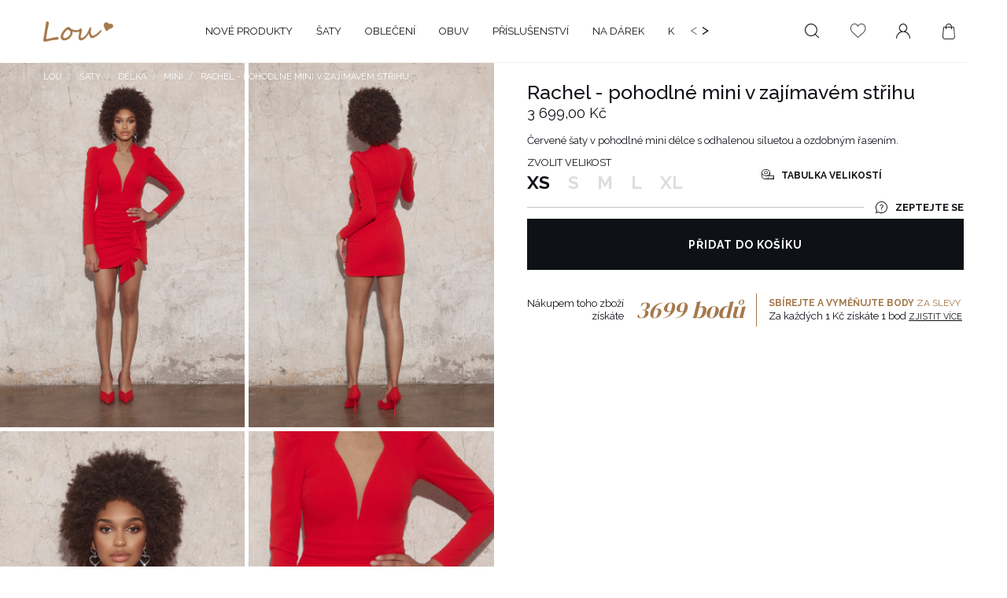

--- FILE ---
content_type: text/html; charset=utf-8
request_url: https://lou.cz/cs/products/rachel-pohodlne-mini-v-zajimavem-strihu-982.html
body_size: 34204
content:
<!DOCTYPE html SYSTEM "about:legacy-compat">
<!--Typ strony (envelope, 107421.1)-->


<html class="projector_page" lang="cs" >
	<head>
		<meta name='viewport' content='user-scalable=no, initial-scale = 1.0, maximum-scale = 1.0, width=device-width'/>
										<meta http-equiv="Content-Type" content="text/html; charset=utf-8"/>
		<meta http-equiv="Content-Language" content="pol"/>
		<meta name="viewport" content="width=device-width, initial-scale=1.0, maximum-scale=1.0, user-scalable=0">
					<meta http-equiv="X-UA-Compatible" content="			IE=edge
		"/>
							<title>Rachel - pohodlné mini v zajímavém střihu </title>
							<meta name="keywords" content=""/>
							<meta name="description" content="Červené šaty v pohodlné mini délce s odhalenou siluetou a ozdobným řasením."/>
				<link rel="icon" href="/gfx/pol/favicon.ico" />
    	<link rel="preconnect" href="https://fonts.gstatic.com" />
		<link href="https://fonts.googleapis.com/css2?family=DM+Serif+Display&family=Raleway:wght@400;500;700&display=swap" rel="stylesheet" />
		<link rel="stylesheet" type="text/css" href="/data/designs/smarty/9_511/gfx/cze/projector.css.gzip?r=1743423267" />
					<meta name="theme-color" content="	#0E1116
"/>
			<meta name="msapplication-navbutton-color" content="	#0E1116
"/>
			<meta name="apple-mobile-web-app-status-bar-style" content="	#0E1116
"/>
				<script>
			var app = {
					urls: {
							prefix: 'data="/gfx/'.replace('data="', '') + 'cze/'
					},
					vars: {},
					txt: {},
					fn: {},
					fnrun: {},
					files: []
			};
		</script>
											<meta name="robots" content="index,follow"/>
							<meta name="rating" content="			general
		"/>
							<meta name="Author" content="Lou.cz based on IdoSell - the best online selling solutions for your e-store (www.idosell.com/shop)."/>
						
<!-- Begin LoginOptions html -->

<style>
#client_new_social .service_item[data-name="service_Apple"]:before, 
#cookie_login_social_more .service_item[data-name="service_Apple"]:before,
.oscop_contact .oscop_login__service[data-service="Apple"]:before {
    display: block;
    height: 2.6rem;
    content: url('/gfx/standards/apple.svg?r=1743165583');
}
.oscop_contact .oscop_login__service[data-service="Apple"]:before {
    height: auto;
    transform: scale(0.8);
}
#client_new_social .service_item[data-name="service_Apple"]:has(img.service_icon):before,
#cookie_login_social_more .service_item[data-name="service_Apple"]:has(img.service_icon):before,
.oscop_contact .oscop_login__service[data-service="Apple"]:has(img.service_icon):before {
    display: none;
}
</style>

<!-- End LoginOptions html -->

<!-- Open Graph -->
<meta property="og:type" content="website"><meta property="og:url" content="https://lou.cz/cs/products/rachel-pohodlne-mini-v-zajimavem-strihu-982.html
"><meta property="og:title" content="Rachel - pohodlné mini v zajímavém střihu "><meta property="og:description" content="Červené šaty v pohodlné mini délce s odhalenou siluetou a ozdobným řasením."><meta property="og:site_name" content="Lou.cz"><meta property="og:locale" content="cs_CZ"><meta property="og:image" content="https://lou.cz/hpeciai/562a363349a02844eeafc6420ccd1d63/cze_pl_Rachel-pohodlne-mini-v-zajimavem-strihu-982_1.jpg"><meta property="og:image:width" content="672"><meta property="og:image:height" content="1000"><link rel="manifest" href="https://lou.cz/data/include/pwa/8/manifest.json?t=3"><meta name="apple-mobile-web-app-capable" content="yes"><meta name="apple-mobile-web-app-status-bar-style" content="black"><meta name="apple-mobile-web-app-title" content="Sklep Lou.pl"><link rel="apple-touch-icon" href="/data/include/pwa/8/icon-128.png"><link rel="apple-touch-startup-image" href="/data/include/pwa/8/logo-512.png" /><meta name="msapplication-TileImage" content="/data/include/pwa/8/icon-144.png"><meta name="msapplication-TileColor" content="#2F3BA2"><meta name="msapplication-starturl" content="/"><script type="application/javascript">var _adblock = true;</script><script async src="/data/include/advertising.js"></script><script type="application/javascript">var statusPWA = {
                online: {
                    txt: "Connected to the Internet",
                    bg: "#5fa341"
                },
                offline: {
                    txt: "No Internet connection",
                    bg: "#eb5467"
                }
            }</script><script async type="application/javascript" src="/ajax/js/pwa_online_bar.js?v=1&r=6"></script><script >
window.dataLayer = window.dataLayer || [];
window.gtag = function gtag() {
dataLayer.push(arguments);
}
gtag('consent', 'default', {
'ad_storage': 'denied',
'analytics_storage': 'denied',
'ad_personalization': 'denied',
'ad_user_data': 'denied',
'wait_for_update': 500
});

gtag('set', 'ads_data_redaction', true);
</script><script id="iaiscript_1" data-requirements="W10=" data-ga4_sel="ga4script">
window.iaiscript_1 = `<${'script'}  class='google_consent_mode_update'>
gtag('consent', 'update', {
'ad_storage': 'granted',
'analytics_storage': 'granted',
'ad_personalization': 'granted',
'ad_user_data': 'granted'
});
</${'script'}>`;
</script>
<!-- End Open Graph -->

<link rel="canonical" href="https://lou.cz/cs/products/rachel-pohodlne-mini-v-zajimavem-strihu-982.html" />

<link rel="alternate" hreflang="de-AT" href="https://lou.de/de/products/rachel-ein-bequemer-mini-in-interessantem-design-982.html" />
<link rel="alternate" hreflang="de-BE" href="https://lou.de/de/products/rachel-ein-bequemer-mini-in-interessantem-design-982.html" />
<link rel="alternate" hreflang="de-CH" href="https://lou.de/de/products/rachel-ein-bequemer-mini-in-interessantem-design-982.html" />
<link rel="alternate" hreflang="de-DE" href="https://lou.de/de/products/rachel-ein-bequemer-mini-in-interessantem-design-982.html" />
<link rel="alternate" hreflang="de-LI" href="https://lou.de/de/products/rachel-ein-bequemer-mini-in-interessantem-design-982.html" />
<link rel="alternate" hreflang="de-LU" href="https://lou.de/de/products/rachel-ein-bequemer-mini-in-interessantem-design-982.html" />
<link rel="alternate" hreflang="en-AE" href="https://loudresses.com/en/products/rachel-comfortable-mini-in-an-interesting-cut-982.html" />
<link rel="alternate" hreflang="en-AU" href="https://loudresses.com/en/products/rachel-comfortable-mini-in-an-interesting-cut-982.html" />
<link rel="alternate" hreflang="en-CA" href="https://loudresses.com/en/products/rachel-comfortable-mini-in-an-interesting-cut-982.html" />
<link rel="alternate" hreflang="en-CY" href="https://loudresses.com/en/products/rachel-comfortable-mini-in-an-interesting-cut-982.html" />
<link rel="alternate" hreflang="en-DK" href="https://loudresses.com/en/products/rachel-comfortable-mini-in-an-interesting-cut-982.html" />
<link rel="alternate" hreflang="en-FI" href="https://loudresses.com/en/products/rachel-comfortable-mini-in-an-interesting-cut-982.html" />
<link rel="alternate" hreflang="en-MT" href="https://loudresses.com/en/products/rachel-comfortable-mini-in-an-interesting-cut-982.html" />
<link rel="alternate" hreflang="en-NL" href="https://loudresses.com/en/products/rachel-comfortable-mini-in-an-interesting-cut-982.html" />
<link rel="alternate" hreflang="en-US" href="https://loudresses.com/en/products/rachel-comfortable-mini-in-an-interesting-cut-982.html" />
<link rel="alternate" hreflang="en-GB" href="https://lou.uk/en/products/dresses/length/mini/rachel-comfortable-mini-in-an-interesting-cut-982.html" />
<link rel="alternate" hreflang="en-IE" href="https://lou.uk/en/products/dresses/length/mini/rachel-comfortable-mini-in-an-interesting-cut-982.html" />
<link rel="alternate" hreflang="pl-PL" href="https://lou.pl/pl/products/rachel-wygodna-mini-w-ciekawym-fasonie-982.html" />
                <!-- Global site tag (gtag.js) -->
                <script  async src="https://www.googletagmanager.com/gtag/js?id=G-R8FN8RJJC7"></script>
                <script >
                    window.dataLayer = window.dataLayer || [];
                    window.gtag = function gtag(){dataLayer.push(arguments);}
                    gtag('js', new Date());
                    
                    gtag('config', 'G-R8FN8RJJC7');

                </script>
                
<!-- Begin additional html or js -->


<!--77|8|51| modified: 2022-01-24 15:26:49-->
<script>const instaToken = 'IGQVJWam8xRF9GWTlsd0UxRDI0blhpWFhrc1hFRFp6b25EdW9jZA0tZAektVa3poTmdCNWF6TVRQVFN0R3ZAZAZAWhqeS12aHhTTFFwZAFBlenRkODJnVFpKRURvY2NSY3plVzVSQnoxdllHdHQ1X3AybGpuMAZDZD';</script>
<!--81|8|53| modified: 2021-07-17 22:20:56-->
<style>
/* mobilka */
.menu__aside .navbar-subnav, .menu__aside .navbar-subsubnav {
    min-height: 200vh;
}
.another-menu--name {
    display: none;
}
/* koniec mobilki */

/* LINKI PLENCS */
.menu__language-item > a {
    color: #000;
    text-decoration: none;
    margin: 10px;
    cursor: pointer;
    text-transform: uppercase;
    position: relative;
}
.menu__language-item > a:after {
    content: '';
    transition: width .2s;
    height: 1px;
    width: 0;
    position: absolute;
    bottom: -12px;
    left: 0;
    right: 0;
    margin: auto;
    background-color: #df6a95;
}
.menu__language-item > a.selected {
    font-weight: 700;
}
.menu__language-item > a.selected:after {
    width: 100%;
}
.menu__language-item a:hover:after {
    width: 100%;
}
/* KONIEC LINKOW PLENCS */

@media (min-width: 979px) {
    header #menu_categories {
        order: 2;
        max-width: 42%;
        display: flex;
    }
    header .navbar-nav {
        flex-wrap: nowrap;
        overflow: auto hidden;
    }
    header .navbar-collapse {
        overflow: hidden;
    }
    header .navbar-nav>.nav-item>.nav-link span {
        white-space: nowrap;
    }
    .menu-arrows {
        position: relative;
        color: #000;
        font-size: 1.8rem;
        display: flex;
        justify-content: flex-end;
        align-items: center;
        padding-bottom: 5px;
        padding-left: 20px;
    }
.main_page .menu-arrows {
color: #fff;
}
    .menu-arrows .left-arrow-slide {
        margin-right: 5px;
        cursor: pointer;
    }
    .menu-arrows .right-arrow-slide {
        cursor: pointer;
    }
    .menu-arrows .left-arrow-slide.disabled, .menu-arrows .right-arrow-slide.disabled {
        opacity: .5;
    }
    .navbar-nav::-webkit-scrollbar {
      display: none;
    }
    .navbar-nav {
      -ms-overflow-style: none;  /* IE and Edge */
      scrollbar-width: none;  /* Firefox */
    }
    body:not(.banner__container) .main_page .navbar-nav>li>.nav-link {
        width: max-content;
    }
    
    /* CHILDREN */
    header .navbar-subnav {
        border-top: 0;
    }
    header .navbar-subnav>ul {
        align-items: flex-start;
    }
    #menu_navbar .product.--skeleton:before {
        height: auto;
    }
    #menu_navbar .hotspot .product__icon {
        height: 400px;
    }
    #menu_navbar .product.--skeleton {
        padding-top: 0;
        padding-bottom: 0;
    }
    header .navbar-subnav>ul.another-menu>.nav-item:not(.display-all)>.nav-link {
        padding: 0 15px;
        margin-bottom: 8px;
        font-weight: 700;
        font-size: 1.4rem;
    }
    header .navbar-subnav>ul.another-menu {
        display: block;
        position: relative;
    }
    header .navbar-subnav>ul.another-menu>li.nav-item.display-all {
         position: absolute;
         width: 100%;
         bottom: 4rem;
         white-space: nowrap;
    }
    header .navbar-subnav>ul.another-menu>span.another-menu--name {
        padding: 0 15px;
        display: block;
        margin-bottom: 2.3rem;
    }
    @media (min-width: 1600px) {
        header .navbar-subnav>ul.another-menu>.nav-item:not(.display-all)>.nav-link {
            padding: 0 25px;
        }
        header .navbar-subnav>ul.another-menu>span.another-menu--name {
            padding: 0 25px;
        }
    }
    .another-menu--name {
        display: block;
    }
    
    /*LINKI PLENCS */
    .main_page .menu__language-item > a {
        color: #fff;
    }
    #header__settings {
        margin-left: 20px;
    }
}

@media (min-width: 1200px) {
    header #menu_categories {
        max-width: 55%;
    }
}

@media (min-width: 1600px) {
    header #menu_categories {
        max-width: 66%;
    }
}
</style>
<!--97|8|63| modified: 2022-07-07 08:22:17-->
<script type="text/javascript" src="https://c.seznam.cz/js/rc.js"></script>
<script>
	var retargetingConf = {
		rtgId: 153251
	};
	if (window.rc && window.rc.retargetingHit) {
		window.rc.retargetingHit(retargetingConf);
	}
</script>
<!--156|8|81| modified: 2025-03-22 15:26:44-->
<style>
#projector_form[data-product_id="1685"], #projector_form[data-product_id="1696"], #projector_form[data-product_id="1730"], #projector_form[data-product_id="1731"], #projector_form[data-product_id="1716"], #projector_form[data-product_id="1734"] {
   @media (max-width: 978px) {
       div.versions__wrapper {
           order: unset;
           margin-top: 0;
           margin-bottom: 2rem;
           display: none;
       }
       .projector__sizes.--popup {
           div.versions__wrapper {
               display: flex !important;
           }
       }
   }
    div.versions__wrapper {
        @media (min-width: 979px) {
            margin-top: 1rem
            
        }
        .versions__colors.--list {
            gap: 1rem;
            display: grid !important;
            grid-template-columns: 1fr 1fr;

            @media (min-width: 979px) {
                display: flex !important;
            }
        }
        li.versions__colors.--item {
            background: #FFF;
            border: 1px solid #000;
            width: 100%;
            display: flex;
            justify-content: center;
            align-items: center;

            @media (min-width: 979px) {
                width: 25%;

                &:hover {
                    background: #000;
                    color: #FFF;

                    a {
                        color: #FFF;
                    }
                }
            }
        }
        li.versions__colors.--item:has(> a.selected) {
            background: #000;
        }
        li.versions__colors a {
            display: flex;
            justify-content: center;
            align-items: center;
        }
        li.versions__colors a.selected {
            background: #000;
            color: #FFF;

            &:before {
                display: none;
            }
        }
        li.versions__colors .gfx {
            display: none;
        }
    }
}
</style>
<!--164|8|87| modified: 2025-02-12 15:44:25-->
<meta name="google-site-verification" content="E_NeAeOOC62dOQIEtfxwePQEQdl2xBOla32Jkf1XcAg" />
<!--169|8|92-->
<style>
.opinions_element_author_desc > span {
    display: none !important;
}
</style>

<!-- End additional html or js -->
                <script>
                if (window.ApplePaySession && window.ApplePaySession.canMakePayments()) {
                    var applePayAvailabilityExpires = new Date();
                    applePayAvailabilityExpires.setTime(applePayAvailabilityExpires.getTime() + 2592000000); //30 days
                    document.cookie = 'applePayAvailability=yes; expires=' + applePayAvailabilityExpires.toUTCString() + '; path=/;secure;'
                    var scriptAppleJs = document.createElement('script');
                    scriptAppleJs.src = "/ajax/js/apple.js?v=3";
                    if (document.readyState === "interactive" || document.readyState === "complete") {
                          document.body.append(scriptAppleJs);
                    } else {
                        document.addEventListener("DOMContentLoaded", () => {
                            document.body.append(scriptAppleJs);
                        });  
                    }
                } else {
                    document.cookie = 'applePayAvailability=no; path=/;secure;'
                }
                </script>
                                <script>
                var listenerFn = function(event) {
                    if (event.origin !== "https://payment.idosell.com")
                        return;
                    
                    var isString = (typeof event.data === 'string' || event.data instanceof String);
                    if (!isString) return;
                    try {
                        var eventData = JSON.parse(event.data);
                    } catch (e) {
                        return;
                    }
                    if (!eventData) { return; }                                            
                    if (eventData.isError) { return; }
                    if (eventData.action != 'isReadyToPay') {return; }
                    
                    if (eventData.result.result && eventData.result.paymentMethodPresent) {
                        var googlePayAvailabilityExpires = new Date();
                        googlePayAvailabilityExpires.setTime(googlePayAvailabilityExpires.getTime() + 2592000000); //30 days
                        document.cookie = 'googlePayAvailability=yes; expires=' + googlePayAvailabilityExpires.toUTCString() + '; path=/;secure;'
                    } else {
                        document.cookie = 'googlePayAvailability=no; path=/;secure;'
                    }                                            
                }     
                if (!window.isAdded)
                {                                        
                    if (window.oldListener != null) {
                         window.removeEventListener('message', window.oldListener);
                    }                        
                    window.addEventListener('message', listenerFn);
                    window.oldListener = listenerFn;                                      
                       
                    const iframe = document.createElement('iframe');
                    iframe.src = "https://payment.idosell.com/assets/html/checkGooglePayAvailability.html?origin=https%3A%2F%2Flou.cz";
                    iframe.style.display = 'none';                                            

                    if (document.readyState === "interactive" || document.readyState === "complete") {
                          if (!window.isAdded) {
                              window.isAdded = true;
                              document.body.append(iframe);
                          }
                    } else {
                        document.addEventListener("DOMContentLoaded", () => {
                            if (!window.isAdded) {
                              window.isAdded = true;
                              document.body.append(iframe);
                          }
                        });  
                    }  
                }
                </script>
                <script>
            var paypalScriptLoaded = null;
            var paypalScript = null;
            
            async function attachPaypalJs() {
                return new Promise((resolve, reject) => {
                    if (!paypalScript) {
                        paypalScript = document.createElement('script');
                        paypalScript.async = true;
                        paypalScript.setAttribute('data-namespace', "paypal_sdk");
                        paypalScript.setAttribute('data-partner-attribution-id', "IAIspzoo_Cart_PPCP");
                        paypalScript.addEventListener("load", () => {
                        paypalScriptLoaded = true;
                            resolve({status: true});
                        });
                        paypalScript.addEventListener("error", () => {
                            paypalScriptLoaded = true;
                            reject({status: false});
                         });
                        paypalScript.src = "https://www.paypal.com/sdk/js?client-id=AbxR9vIwE1hWdKtGu0gOkvPK2YRoyC9ulUhezbCUWnrjF8bjfwV-lfP2Rze7Bo8jiHIaC0KuaL64tlkD&components=buttons,funding-eligibility&currency=CZK&merchant-id=HTB283VBPEQHG&locale=cs_CZ";
                        if (document.readyState === "interactive" || document.readyState === "complete") {
                            document.body.append(paypalScript);
                        } else {
                            document.addEventListener("DOMContentLoaded", () => {
                                document.body.append(paypalScript);
                            });  
                        }                                              
                    } else {
                        if (paypalScriptLoaded) {
                            resolve({status: true});
                        } else {
                            paypalScript.addEventListener("load", () => {
                                paypalScriptLoaded = true;
                                resolve({status: true});                            
                            });
                            paypalScript.addEventListener("error", () => {
                                paypalScriptLoaded = true;
                                reject({status: false});
                            });
                        }
                    }
                });
            }
            </script>
                <script>
                attachPaypalJs().then(() => {
                    let paypalEligiblePayments = [];
                    let payPalAvailabilityExpires = new Date();
                    payPalAvailabilityExpires.setTime(payPalAvailabilityExpires.getTime() + 86400000); //1 day
                    if (typeof(paypal_sdk) != "undefined") {
                        for (x in paypal_sdk.FUNDING) {
                            var buttonTmp = paypal_sdk.Buttons({
                                fundingSource: x.toLowerCase()
                            });
                            if (buttonTmp.isEligible()) {
                                paypalEligiblePayments.push(x);
                            }
                        }
                    }
                    if (paypalEligiblePayments.length > 0) {
                        document.cookie = 'payPalAvailability_CZK=' + paypalEligiblePayments.join(",") + '; expires=' + payPalAvailabilityExpires.toUTCString() + '; path=/; secure';
                        document.cookie = 'paypalMerchant=HTB283VBPEQHG; expires=' + payPalAvailabilityExpires.toUTCString() + '; path=/; secure';
                    } else {
                        document.cookie = 'payPalAvailability_CZK=-1; expires=' + payPalAvailabilityExpires.toUTCString() + '; path=/; secure';
                    }
                });
                </script><script src="/data/gzipFile/expressCheckout.js.gz"></script>
		<script src="https://www.google.com/recaptcha/api.js" async defer></script>
		<link rel="stylesheet" type="text/css" href="//cdn.jsdelivr.net/npm/slick-carousel@1.8.1/slick/slick.css"/>
		<!---->
	</head>
	<body>
		<script src="/data/designs/smarty/9_511/gfx/cze/envelope.js.gzip?r=1743423267"></script>
		<script>
			window.dataLayer = window.dataLayer || [];
			dataLayer.push({
				event: 'projector_page',
				client: {
					id: '',
					currency: 'CZK'
				},
				price: '3699.00',
        items: [
              {
								item_id: '982',
								item_name: `Rachel - pohodlné mini v zajímavém střihu `,
								currency: 'CZK',
								discount: '',
								index: '0',
								item_brand: `Lou Women's Fashion`,
								item_category: `WYPRZEDAŻ`,
								item_category2: `WYPRZEDAŻ`,
								item_list_id: '466',
								item_list_name: `Mini`,
								price: '3699.00',
								quantity: 1
							}
      	]
			});
		</script>
		
																						<!--Układ graficzny (layout, 107419.1)-->
		<div id="container" class="  container">
							<header class="row mx-0 mx-md-n3 flex-wrap flex-md-wrap  commercial_banner">
					<!--Javascript (menu_javascript, 107349.1)-->
<script class="ajaxLoad">
            app.vars.vat_registered = "true";
    app.vars.currency_format = "###,##0.";
    app.vars.symbol = "Kč";
    app.vars.id= "CZK";
    app.vars.baseurl = "http://lou.cz/";
    app.vars.sslurl= "https://lou.cz/";
    app.vars.curr_url= "%2Fcs%2Fproducts%2Frachel-pohodlne-mini-v-zajimavem-strihu-982.html";
    var currency_decimal_separator = ',';
    var currency_grouping_separator = ' ';

            app.vars.currency_before_value = false;
             app.vars.currency_space = true;
                    app.vars.blacklist_extension = [ "exe" ,"com" ,"swf" ,"js" ,"php"];
                app.vars.blacklist_mime = [ "application/javascript" ,"application/octet-stream" ,"message/http" ,"text/javascript" ,"application/x-deb" ,"application/x-javascript" ,"application/x-shockwave-flash" ,"application/x-msdownload"];
                app.urls.contact = "/cs/contact.html";
    
    app.txt.addedToObserved = "Zboží bylo přidáno do sledovaných";
    app.txt.removedToObserved = "Zboží bylo odstraněno ze sledovaných";
</script>

<div id="viewType" class="d-none"></div>
					<!--Górne menu (menu_top, 106526.1)-->
						<div class="top_information col-12 d-flex flex-nowrap">
<div class="d-flex col-12 justify-content-md-between main__cms">
			<p class="main__cms_link">DOPRAVA ZDARMA</p>
			<p class="main__cms_link">BEZPEČNÉ PLATBY</p>
			<p class="main__cms_link">NÁVRAT AŽ 14 DNÍ</p>
			<p class="main__cms_link">Doručení za 2-4 dny</p>
		</div>
	</div>
<style>
/* główna */
@media (min-width: 979px) {
#container.main_page .top_information p.main__cms_link {
    color: #fff;
}
body.banner__container .main_page .top_information::before {
    content: '';
    position: absolute;
    width: 200vw;
    height: 100%;
    background: #F4F4F4;
    margin-left: -50vw;
}
/* pozostałe */
#container:not(.main_page) .top_information p.main__cms_link {
    color: #000;
}
#container:not(.main_page) .top_information::before {
    background: #F4F4F4;
}
}
/*#content > section > div:nth-child(1) {
    margin-bottom: 25px !important;
}

p.main__cms_link {
    text-decoration: none;
    text-transform: uppercase;
    letter-spacing: 4px;
    text-align: center !important;
    padding: 5px;
    display: inline-block;
    font-size: 10px !important;
}*/
</style>
																								<div id="logo" class="col-6 col-md-2 col-lg-1 pr-md-0 d-flex align-items-center" >
	<a href="https://lou.cz" target="_self">
					<img class="rwd-src" src="/data/gfx/mask/cze/logo_8_big.png" alt="Logo Lou" data-src_desktop="/data/gfx/mask/cze/logo_8_big.png" data-src_tablet="/data/gfx/mask/cze/logo_8_big.png" data-src_mobile="/data/gfx/mask/cze/logo_8_big.png" width="484" height="144" />
				</a>
</div>
									<!--Menu - Drzewo 1 (menu_categories, 106527.1)-->




<nav id="menu_categories" class="col-md-auto px-0">
	<div class="navbar-collapse" id="menu_navbar">
		<ul class="navbar-nav">
							<li  class="nav-item  relative ">
											
						<a href="/cs/menu/nove-produkty-341.html" target="_self" title="Nové produkty" class="nav-link" >
															<span>Nové produkty</span>
																						</a>
															</li>
							<li  class="nav-item   dresses">
											
						<a href="/cs/menu/saty-345.html" target="_self" title="Šaty" class="nav-link" >
															<span>Šaty</span>
																						</a>
																	<div class="navbar-subnav">
							<ul>
																											<li   class="nav-item ">
											<a   class="nav-link"  href="##">
												Styl
											</a>
																							<ul class="navbar-subsubnav">
																											<li   class="nav-item">
															<a  target="_self"   class="nav-link"  href="/cs/menu/saty/styl/promenada-1459.html">Promenáda</a>
														</li>
																											<li   class="nav-item">
															<a  target="_self"   class="nav-link"  href="/cs/menu/saty/styl/valentyn-1163.html">Valentýn</a>
														</li>
																											<li   class="nav-item">
															<a  target="_self"   class="nav-link"  href="/cs/menu/saty/styl/novy-rok-1162.html">Nový Rok</a>
														</li>
																											<li   class="nav-item">
															<a  target="_self"   class="nav-link"  href="/cs/menu/saty/styl/vanoce-1155.html">Vánoce</a>
														</li>
																											<li   class="nav-item">
															<a  target="_self"   class="nav-link"  href="/cs/menu/saty/styl/kazdy-den-1474.html">Každý den</a>
														</li>
																											<li   class="nav-item">
															<a  target="_self"   class="nav-link"  href="/cs/menu/saty/styl/svatba-3222.html">Svatba</a>
														</li>
																											<li   class="nav-item">
															<a  target="_self"   class="nav-link"  href="/cs/menu/saty/styl/datum-1164.html">Datum</a>
														</li>
																											<li   class="nav-item">
															<a  target="_self"   class="nav-link"  href="/cs/menu/saty/styl/komunio-1166.html">Komunio</a>
														</li>
																											<li   class="nav-item">
															<a  target="_self"   class="nav-link"  href="/cs/menu/saty/styl/krest-1444.html">Křest</a>
														</li>
																																						</ul>
																					</li>
																																				<li   class="nav-item cols2">
											<a   class="nav-link"  href="##">
												Typ
											</a>
																							<ul class="navbar-subsubnav">
																											<li   class="nav-item">
															<a  target="_self"   class="nav-link"  href="/cs/menu/saty/typ/elegantni-1578.html">Elegantní</a>
														</li>
																											<li   class="nav-item">
															<a  target="_self"   class="nav-link"  href="/cs/menu/saty/typ/vecer-358.html">Večer</a>
														</li>
																											<li   class="nav-item">
															<a  target="_self"   class="nav-link"  href="/cs/menu/saty/typ/oslava-356.html">Oslava</a>
														</li>
																											<li   class="nav-item">
															<a  target="_self"   class="nav-link"  href="/cs/menu/saty/typ/neformalni-1170.html">Neformální</a>
														</li>
																											<li   class="nav-item">
															<a  target="_self"   class="nav-link"  href="/cs/menu/saty/typ/boho-449.html">Boho</a>
														</li>
																											<li   class="nav-item">
															<a  target="_self"   class="nav-link"  href="/cs/menu/saty/typ/dzinovina-363.html">Džínovina</a>
														</li>
																											<li   class="nav-item">
															<a  target="_self"   class="nav-link"  href="/cs/menu/saty/typ/koktejl-355.html">Koktejl</a>
														</li>
																											<li   class="nav-item">
															<a  target="_self"   class="nav-link"  href="/cs/menu/saty/typ/krajka-459.html">Krajka</a>
														</li>
																											<li   class="nav-item">
															<a  target="_self"   class="nav-link"  href="/cs/menu/saty/typ/shoda-457.html">Shoda</a>
														</li>
																											<li   class="nav-item">
															<a  target="_self"   class="nav-link"  href="/cs/menu/saty/typ/vzplanul-1593.html">Vzplanul</a>
														</li>
																											<li   class="nav-item">
															<a  target="_self"   class="nav-link"  href="/cs/menu/saty/typ/formalni-1608.html">Formální</a>
														</li>
																											<li   class="nav-item">
															<a  target="_self"   class="nav-link"  href="/cs/menu/saty/typ/asymetricke-3001.html">Asymetrické</a>
														</li>
																											<li   class="nav-item">
															<a  target="_self"   class="nav-link"  href="/cs/menu/saty/typ/pletene-3017.html">Pletené</a>
														</li>
																											<li   class="nav-item">
															<a  target="_self"   class="nav-link"  href="/cs/menu/saty/typ/s-volanky-3249.html">S volánky</a>
														</li>
																											<li   class="nav-item">
															<a  target="_self"   class="nav-link"  href="/cs/menu/saty/typ/velurove-3250.html">Velurové</a>
														</li>
																											<li   class="nav-item">
															<a  target="_self"   class="nav-link"  href="/cs/menu/saty/typ/s-baskickym-vzorem-3256.html">s baskickým vzorem</a>
														</li>
																											<li   class="nav-item">
															<a  target="_self"   class="nav-link"  href="/cs/menu/saty/typ/spanelske-3257.html">Španělské</a>
														</li>
																											<li   class="nav-item">
															<a  target="_self"   class="nav-link"  href="/cs/menu/saty/typ/pastelove-3259.html">Pastelové</a>
														</li>
																											<li   class="nav-item">
															<a  target="_self"   class="nav-link"  href="/cs/menu/saty/typ/brokatove-3264.html">Brokátové</a>
														</li>
																											<li   class="nav-item">
															<a  target="_self"   class="nav-link"  href="/cs/menu/saty/typ/saty-s-odhalenymi-rameny-4506.html">Šaty s odhalenými rameny</a>
														</li>
																											<li   class="nav-item">
															<a  target="_self"   class="nav-link"  href="/cs/menu/saty/typ/saty-strizene-pod-prsy-4507.html">Šaty střižené pod prsy</a>
														</li>
																											<li   class="nav-item">
															<a  target="_self"   class="nav-link"  href="/cs/menu/saty/typ/saty-s-bufetem-4508.html">Šaty s bufetem</a>
														</li>
																											<li   class="nav-item">
															<a  target="_self"   class="nav-link"  href="/cs/menu/saty/typ/tuzkove-saty-4509.html">Tužkové šaty</a>
														</li>
																											<li   class="nav-item">
															<a  target="_self"   class="nav-link"  href="/cs/menu/saty/typ/korzet-5433.html">Korzet</a>
														</li>
																											<li   class="nav-item">
															<a  target="_self"   class="nav-link"  href="/cs/menu/saty/typ/vzdusny-5441.html">Vzdušný</a>
														</li>
																											<li   class="nav-item">
															<a  target="_self"   class="nav-link"  href="/cs/menu/saty/typ/obvaz-5440.html">Obvaz</a>
														</li>
																											<li   class="nav-item">
															<a  target="_self"   class="nav-link"  href="/cs/menu/saty/typ/mladi-5439.html">Mládí</a>
														</li>
																											<li   class="nav-item">
															<a  target="_self"   class="nav-link"  href="/cs/menu/saty/typ/plesove-saty-5438.html">Plesové šaty</a>
														</li>
																											<li   class="nav-item">
															<a  target="_self"   class="nav-link"  href="/cs/menu/saty/typ/s-trasnemi-5437.html">S třásněmi</a>
														</li>
																											<li   class="nav-item">
															<a  target="_self"   class="nav-link"  href="/cs/menu/saty/typ/minimalisticky-5436.html">Minimalistický</a>
														</li>
																											<li   class="nav-item">
															<a  target="_self"   class="nav-link"  href="/cs/menu/saty/typ/tyl-5435.html">Tyl</a>
														</li>
																																						</ul>
																					</li>
																																				<li   class="nav-item active ">
											<a   class="nav-link active"  href="##">
												Délka
											</a>
																							<ul class="navbar-subsubnav">
																											<li   class="nav-item active">
															<a  target="_self"   class="nav-link active"  href="/cs/menu/saty/delka/mini-466.html">Mini</a>
														</li>
																											<li   class="nav-item">
															<a  target="_self"   class="nav-link"  href="/cs/menu/saty/delka/midi-467.html">Midi</a>
														</li>
																											<li   class="nav-item">
															<a  target="_self"   class="nav-link"  href="/cs/menu/saty/delka/maxi-468.html">Maxi</a>
														</li>
																																						</ul>
																					</li>
																																				<li   class="nav-item ">
											<a  target="_self"   class="nav-link"  href="/cs/menu/saty/vystrih-1673.html">
												Výstřih
											</a>
																							<ul class="navbar-subsubnav">
																											<li   class="nav-item">
															<a  target="_self"   class="nav-link"  href="/cs/menu/saty/vystrih/na-zadech-1675.html">Na zádech</a>
														</li>
																											<li   class="nav-item">
															<a  target="_self"   class="nav-link"  href="/cs/menu/saty/vystrih/americky-1676.html">Americký</a>
														</li>
																											<li   class="nav-item">
															<a  target="_self"   class="nav-link"  href="/cs/menu/saty/vystrih/namesti-1677.html">Náměstí</a>
														</li>
																											<li   class="nav-item">
															<a  target="_self"   class="nav-link"  href="/cs/menu/saty/vystrih/lodni-vystrih-1678.html">Lodní výstřih</a>
														</li>
																											<li   class="nav-item">
															<a  target="_self"   class="nav-link"  href="/cs/menu/saty/vystrih/zavinovaci-vystrih-1679.html">Zavinovací výstřih</a>
														</li>
																											<li   class="nav-item">
															<a  target="_self"   class="nav-link"  href="/cs/menu/saty/vystrih/vystrih-do-v-1680.html">Výstřih do V</a>
														</li>
																											<li   class="nav-item">
															<a  target="_self"   class="nav-link"  href="/cs/menu/saty/vystrih/asymetricky-4590.html">Asymetrický</a>
														</li>
																											<li   class="nav-item">
															<a  target="_self"   class="nav-link"  href="/cs/menu/saty/vystrih/bez-vystrihu-1674.html">Bez výstřihu</a>
														</li>
																											<li   class="nav-item">
															<a  target="_self"   class="nav-link"  href="/cs/menu/saty/vystrih/carmen-4598.html">Carmen</a>
														</li>
																																						</ul>
																					</li>
																																																					<li   class="nav-item ">
											<a  target="_self"   class="nav-link"  href="/cs/menu/saty/sezona-tkanina-7463.html">
												Sezóna / Tkanina
											</a>
																							<ul class="navbar-subsubnav">
																											<li   class="nav-item">
															<a  target="_self"   class="nav-link"  href="/cs/menu/saty/sezona-tkanina/leto-3032.html">Léto</a>
														</li>
																											<li   class="nav-item">
															<a  target="_self"   class="nav-link"  href="/cs/menu/saty/sezona-tkanina/jaro-3114.html">Jaro</a>
														</li>
																											<li   class="nav-item">
															<a  target="_self"   class="nav-link"  href="/cs/menu/saty/sezona-tkanina/podzim-3115.html">Podzim</a>
														</li>
																																						</ul>
																					</li>
																																				<li   class="nav-item ">
											<a  target="_self"   class="nav-link"  href="/cs/menu/saty/rukav-raminka-7464.html">
												Rukáv / Ramínka
											</a>
																							<ul class="navbar-subsubnav">
																											<li   class="nav-item">
															<a  target="_self"   class="nav-link"  href="/cs/menu/saty/rukav-raminka/bez-raminek-1623.html">Bez ramínek</a>
														</li>
																											<li   class="nav-item">
															<a  target="_self"   class="nav-link"  href="/cs/menu/saty/rukav-raminka/na-ramennich-popruzich-1638.html">Na ramenních popruzích</a>
														</li>
																																						</ul>
																					</li>
																																				<li   class="nav-item ">
											<a  target="_self"   class="nav-link"  href="/cs/menu/saty/popularni-kategorie-7465.html">
												Populární kategorie
											</a>
																							<ul class="navbar-subsubnav">
																											<li   class="nav-item">
															<a  target="_self"   class="nav-link"  href="/cs/menu/saty/popularni-kategorie/na-svatbu-7466.html">Na svatbu</a>
														</li>
																											<li   class="nav-item">
															<a  target="_self"   class="nav-link"  href="/cs/menu/saty/popularni-kategorie/novinky-7467.html">Novinky</a>
														</li>
																																						</ul>
																					</li>
																																				<li   class="nav-item ">
											<a  target="_self"   class="nav-link"  href="/cs/menu/saty/vice-7468.html">
												Více
											</a>
																							<ul class="navbar-subsubnav">
																											<li   class="nav-item">
															<a  target="_self"   class="nav-link"  href="/cs/menu/saty/vice/objevte-novinky-7469.html">Objevte novinky</a>
														</li>
																																						</ul>
																					</li>
																																		<li class="nav-item display-all d-none d-md-block">
										<a class="nav-link display-all" href=" /cs/menu/saty-345.html ">
											<span>Zobrazit všechny</span>
										</a>
									</li>
																																																																																																							<li   class="nav-item colors d-none">
																							<ul>
																											<li   class="nav-item">
															<a  target="_self"   class="nav-link"  href="/cs/menu/saty/barva/cervene-1654.html"><img src="/gfx/pol/loader.gif?r=1743423267" class="b-lazy" data-src="/data/gfx/cze/navigation/4_1_i_1654.png" alt="Červené"/><span>Červené</span></a>
														</li>
																											<li   class="nav-item">
															<a  target="_self"   class="nav-link"  href="/cs/menu/saty/barva/cerna-1655.html"><img src="/gfx/pol/loader.gif?r=1743423267" class="b-lazy" data-src="/data/gfx/cze/navigation/4_1_i_1655.png" alt="Černá"/><span>Černá</span></a>
														</li>
																											<li   class="nav-item">
															<a  target="_self"   class="nav-link"  href="/cs/menu/saty/barva/bezovy-1656.html"><img src="/gfx/pol/loader.gif?r=1743423267" class="b-lazy" data-src="/data/gfx/cze/navigation/4_1_i_1656.png" alt="Béžový"/><span>Béžový</span></a>
														</li>
																											<li   class="nav-item">
															<a  target="_self"   class="nav-link"  href="/cs/menu/saty/barva/bily-1657.html"><img src="/gfx/pol/loader.gif?r=1743423267" class="b-lazy" data-src="/data/gfx/cze/navigation/4_1_i_1657.png" alt="Bílý"/><span>Bílý</span></a>
														</li>
																											<li   class="nav-item">
															<a  target="_self"   class="nav-link"  href="/cs/menu/saty/barva/modry-1658.html"><img src="/gfx/pol/loader.gif?r=1743423267" class="b-lazy" data-src="/data/gfx/cze/navigation/4_1_i_1658.png" alt="Modrý"/><span>Modrý</span></a>
														</li>
																											<li   class="nav-item">
															<a  target="_self"   class="nav-link"  href="/cs/menu/saty/barva/zelena-1659.html"><img src="/gfx/pol/loader.gif?r=1743423267" class="b-lazy" data-src="/data/gfx/cze/navigation/4_1_i_1659.png" alt="Zelená"/><span>Zelená</span></a>
														</li>
																											<li   class="nav-item">
															<a  target="_self"   class="nav-link"  href="/cs/menu/saty/barva/ruzovy-1661.html"><img src="/gfx/pol/loader.gif?r=1743423267" class="b-lazy" data-src="/data/gfx/cze/navigation/4_1_i_1661.png" alt="Růžový"/><span>Růžový</span></a>
														</li>
																											<li   class="nav-item">
															<a  target="_self"   class="nav-link"  href="/cs/menu/saty/barva/seda-1662.html"><img src="/gfx/pol/loader.gif?r=1743423267" class="b-lazy" data-src="/data/gfx/cze/navigation/4_1_i_1662.png" alt="Šedá"/><span>Šedá</span></a>
														</li>
																											<li   class="nav-item">
															<a  target="_self"   class="nav-link"  href="/cs/menu/saty/barva/vzory-3237.html"><img src="/gfx/pol/loader.gif?r=1743423267" class="b-lazy" data-src="/data/gfx/cze/navigation/4_1_i_3237.webp" alt="Vzory"/><span>Vzory</span></a>
														</li>
																																						</ul>
																					</li>
																																																																																																						<li class="nav-item display-all d-block d-md-none">
										<a class="nav-link display-all" href=" /cs/menu/saty-345.html ">
											<span>Zobrazit všechny</span>
										</a>
									</li>
																<div class="menu__mobile--close d-md-none"><span>Close</span></div>
							</ul>
															<div class="hotspot --skeleton product d-none">
									<input type="hidden" class="ajax__product" value="ID=719" />
									<div class="col-12 col-md-auto d-none flex-column">
										<div class="hotspot__label">
											Doporučujeme
										</div>
										<div class="product__data mt-auto">
											<div class="product__prices">
												<strong class="price"></strong>
											</div>
											<a href="#" class="product__name"></a>
										</div>
										<a class="decoration__arrow" href="#">
											<svg xmlns="http://www.w3.org/2000/svg" width="46.207" height="18.414" viewBox="0 0 46.207 18.414"><g id="Group_11" data-name="Group 11" transform="translate(-683 -4381.793)"><line id="Line_9" data-name="Line 9" x2="46" transform="translate(683 4391)" fill="none" stroke="#182727" stroke-width="1"/><line id="Line_10" data-name="Line 10" x2="7.5" y2="8" transform="translate(721 4382.5)" fill="none" stroke="#182727" stroke-linecap="round" stroke-width="1"/><line id="Line_12" data-name="Line 12" y1="8" x2="7.5" transform="translate(721 4391.5)" fill="none" stroke="#182727" stroke-linecap="round" stroke-width="1"/></g></svg>
										</a>
									</div>
									<div class="col-12 col-md-auto px-5">
										<a href="#" class="product__icon">
											<img />
										</a>
									</div>
								</div>
													</div>
									</li>
							<li  class="nav-item   ">
											
						<a href="/cs/menu/obleceni-1286.html" target="_self" title="Oblečení" class="nav-link" >
															<span>Oblečení</span>
																						</a>
																	<div class="navbar-subnav">
							<ul>
																											<li   class="nav-item ">
											<a  target="_self"   class="nav-link"  href="/cs/menu/obleceni/tricka-1285.html">
												Trička
											</a>
																					</li>
																																				<li   class="nav-item ">
											<a  target="_self"   class="nav-link"  href="/cs/menu/obleceni/teplaky-1152.html">
												Tepláky
											</a>
																					</li>
																																				<li   class="nav-item ">
											<a  target="_self"   class="nav-link"  href="/cs/menu/obleceni/obleky-2108.html">
												Obleky
											</a>
																					</li>
																																				<li   class="nav-item cols2">
											<a  target="_self"   class="nav-link"  href="/cs/menu/obleceni/sady-3049.html">
												Sady
											</a>
																							<ul class="navbar-subsubnav">
																											<li   class="nav-item">
															<a  target="_self"   class="nav-link"  href="/cs/menu/obleceni/sady/mini-3054.html">Mini</a>
														</li>
																											<li   class="nav-item">
															<a  target="_self"   class="nav-link"  href="/cs/menu/obleceni/sady/midi-3055.html">Midi</a>
														</li>
																											<li   class="nav-item">
															<a  target="_self"   class="nav-link"  href="/cs/menu/obleceni/sady/maxi-3056.html">Maxi</a>
														</li>
																											<li   class="nav-item">
															<a  target="_self"   class="nav-link"  href="/cs/menu/obleceni/sady/boho-3050.html">Boho</a>
														</li>
																											<li   class="nav-item">
															<a  target="_self"   class="nav-link"  href="/cs/menu/obleceni/sady/pletene-zbozi-3051.html">Pletené zboží</a>
														</li>
																											<li   class="nav-item">
															<a  target="_self"   class="nav-link"  href="/cs/menu/obleceni/sady/teplaky-3052.html">Tepláky</a>
														</li>
																											<li   class="nav-item">
															<a  target="_self"   class="nav-link"  href="/cs/menu/obleceni/sady/obleky-3053.html">Obleky</a>
														</li>
																											<li   class="nav-item">
															<a  target="_self"   class="nav-link"  href="/cs/menu/obleceni/sady/elegantni-3058.html">Elegantní</a>
														</li>
																											<li   class="nav-item">
															<a  target="_self"   class="nav-link"  href="/cs/menu/obleceni/sady/neformalni-3059.html">Neformální</a>
														</li>
																											<li   class="nav-item">
															<a  target="_self"   class="nav-link"  href="/cs/menu/obleceni/sady/cerna-3108.html">Černá</a>
														</li>
																											<li   class="nav-item">
															<a  target="_self"   class="nav-link"  href="/cs/menu/obleceni/sady/bezovy-3109.html">Béžový</a>
														</li>
																											<li   class="nav-item">
															<a  target="_self"   class="nav-link"  href="/cs/menu/obleceni/sady/zelena-3112.html">Zelená</a>
														</li>
																											<li   class="nav-item">
															<a  target="_self"   class="nav-link"  href="/cs/menu/obleceni/sady/ruzovy-3113.html">Růžový</a>
														</li>
																											<li   class="nav-item">
															<a  target="_self"   class="nav-link"  href="/cs/menu/obleceni/sady/hneda-4500.html">Hnědá</a>
														</li>
																																						</ul>
																					</li>
																																				<li   class="nav-item ">
											<a  target="_self"   class="nav-link"  href="/cs/menu/obleceni/damska-saka-5609.html">
												Dámská saka
											</a>
																					</li>
																																				<li   class="nav-item ">
											<a  target="_self"   class="nav-link"  href="/cs/menu/obleceni/sukne-1287.html">
												Sukně
											</a>
																					</li>
																																		<li class="nav-item display-all d-none d-md-block">
										<a class="nav-link display-all" href=" /cs/menu/obleceni-1286.html ">
											<span>Zobrazit všechny</span>
										</a>
									</li>
																																																																																																																																							<li class="nav-item display-all d-block d-md-none">
										<a class="nav-link display-all" href=" /cs/menu/obleceni-1286.html ">
											<span>Zobrazit všechny</span>
										</a>
									</li>
																<div class="menu__mobile--close d-md-none"><span>Close</span></div>
							</ul>
															<div class="hotspot --skeleton product d-flex">
									<input type="hidden" class="ajax__product" value="ID=1874" />
									<div class="col-12 col-md-auto d-none flex-column">
										<div class="hotspot__label">
											Doporučujeme
										</div>
										<div class="product__data mt-auto">
											<div class="product__prices">
												<strong class="price"></strong>
											</div>
											<a href="#" class="product__name"></a>
										</div>
										<a class="decoration__arrow" href="#">
											<svg xmlns="http://www.w3.org/2000/svg" width="46.207" height="18.414" viewBox="0 0 46.207 18.414"><g id="Group_11" data-name="Group 11" transform="translate(-683 -4381.793)"><line id="Line_9" data-name="Line 9" x2="46" transform="translate(683 4391)" fill="none" stroke="#182727" stroke-width="1"/><line id="Line_10" data-name="Line 10" x2="7.5" y2="8" transform="translate(721 4382.5)" fill="none" stroke="#182727" stroke-linecap="round" stroke-width="1"/><line id="Line_12" data-name="Line 12" y1="8" x2="7.5" transform="translate(721 4391.5)" fill="none" stroke="#182727" stroke-linecap="round" stroke-width="1"/></g></svg>
										</a>
									</div>
									<div class="col-12 col-md-auto px-5">
										<a href="#" class="product__icon">
											<img />
										</a>
									</div>
								</div>
													</div>
									</li>
							<li  class="nav-item  relative ">
											
						<a href="/cs/menu/obuv-3238.html" target="_self" title="Obuv" class="nav-link" >
															<span>Obuv</span>
																						</a>
															</li>
							<li  class="nav-item   ">
											
						<a href="/cs/menu/prislusenstvi-470.html" target="_self" title="Příslušenství" class="nav-link" >
															<span>Příslušenství</span>
																						</a>
																	<div class="navbar-subnav">
							<ul class="another-menu">
								<span class="another-menu--name">
										Příslušenství
								</span>
																	<li   class="nav-item">
										<a  target="_self"   class="nav-link"  href="/cs/menu/prislusenstvi/celenky-na-vlasy-377.html">Čelenky na vlasy</a>
									</li>
																	<li   class="nav-item">
										<a  target="_self"   class="nav-link"  href="/cs/menu/prislusenstvi/naramky-343.html">Náramky</a>
									</li>
																	<li   class="nav-item">
										<a  target="_self"   class="nav-link"  href="/cs/menu/prislusenstvi/sperky-5543.html">Šperky</a>
									</li>
																	<li   class="nav-item">
										<a  target="_self"   class="nav-link"  href="/cs/menu/prislusenstvi/pasy-1284.html">Pásy</a>
									</li>
																	<li   class="nav-item">
										<a  target="_self"   class="nav-link"  href="/cs/menu/prislusenstvi/zimni-cepice-4609.html">Zimní čepice</a>
									</li>
																
																	<li class="nav-item display-all">
										<a class="nav-link display-all" href=" /cs/menu/prislusenstvi-470.html ">
											<span>Zobrazit všechny</span>
										</a>
									</li>
																<div class="menu__mobile--close d-md-none"><span>Close</span></div>
							</ul>
															<div class="hotspot --skeleton product d-flex">
									<div class="col-12 col-md-auto d-none">
										<div class="hotspot__label">
											Doporučujeme
										</div>
									</div>
																														<div class="col-12 col-md-auto px-5">
												<a href="https://lou.cz/cs/menu/obleceni/prislusenstvi-470.html" class="product__icon">
													<img src="/data/gfx/cze/navigation/4_1_i_1273.webp" alt="ID=1165" />
												</a>
											</div>
																											</div>
													</div>
									</li>
							<li  class="nav-item  relative ">
											
						<a href="/cs/menu/na-darek-7493.html" target="_self" title="NA DÁREK" class="nav-link" >
															<span>NA DÁREK</span>
																						</a>
															</li>
							<li  class="nav-item  relative ">
											
						<a href="/cs/menu/kids-5526.html" target="_self" title="KIDS" class="nav-link" >
															<span>KIDS</span>
																						</a>
															</li>
							<li  class="nav-item  relative ">
											
						<a href="/cs/menu/saty/styl/svatba-1165.html" target="_self" title="Svatba" class="nav-link" >
															<span>Svatba</span>
																						</a>
																	<ul class="navbar-subnav">
															<li   class="nav-item">
									<a  target="_self"   class="nav-link"  href="/cs/menu/svatba/mini-1392.html">
										Mini
									</a>
																	</li>
															<li   class="nav-item">
									<a  target="_self"   class="nav-link"  href="/cs/menu/svatba/midi-1393.html">
										Midi
									</a>
																	</li>
															<li   class="nav-item">
									<a  target="_self"   class="nav-link"  href="/cs/menu/svatba/maxi-1394.html">
										Maxi
									</a>
																	</li>
															<li   class="nav-item">
									<a  target="_self"   class="nav-link"  href="/cs/menu/svatba/cervene-1395.html">
										Červené
									</a>
																	</li>
															<li   class="nav-item">
									<a  target="_self"   class="nav-link"  href="/cs/menu/svatba/cerna-1396.html">
										Černá
									</a>
																	</li>
															<li   class="nav-item">
									<a  target="_self"   class="nav-link"  href="/cs/menu/svatba/bezovy-1397.html">
										Béžový
									</a>
																	</li>
															<li   class="nav-item">
									<a  target="_self"   class="nav-link"  href="/cs/menu/svatba/bily-1398.html">
										Bílý
									</a>
																	</li>
															<li   class="nav-item">
									<a  target="_self"   class="nav-link"  href="/cs/menu/svatba/modry-1399.html">
										Modrý
									</a>
																	</li>
															<li   class="nav-item">
									<a  target="_self"   class="nav-link"  href="/cs/menu/svatba/zelena-1400.html">
										Zelená
									</a>
																	</li>
															<li   class="nav-item">
									<a  target="_self"   class="nav-link"  href="/cs/menu/svatba/ruzovy-1401.html">
										Růžový
									</a>
																	</li>
															<li   class="nav-item">
									<a  target="_self"   class="nav-link"  href="/cs/menu/svatba/seda-1402.html">
										Šedá
									</a>
																	</li>
															<li   class="nav-item">
									<a  target="_self"   class="nav-link"  href="/cs/menu/svatba/zluta-1403.html">
										Žlutá
									</a>
																	</li>
															<li   class="nav-item">
									<a  target="_self"   class="nav-link"  href="/cs/menu/svatba/oranzovy-1404.html">
										Oranžový
									</a>
																	</li>
															<li   class="nav-item">
									<a  target="_self"   class="nav-link"  href="/cs/menu/svatba/hnedy-2090.html">
										Hnědý
									</a>
																	</li>
															<li   class="nav-item">
									<a  target="_self"   class="nav-link"  href="/cs/menu/svatba/v-kvetinach-3253.html">
										V květinách
									</a>
																	</li>
															<li   class="nav-item">
									<a  target="_self"   class="nav-link"  href="/cs/menu/svatba/s-tylem-3254.html">
										S tylem
									</a>
																	</li>
																					<div class="menu__mobile--close d-md-none"><span>Close</span></div>
						</ul>
									</li>
							<li  class="nav-item  relative ">
											
						<a href="/cs/menu/plus-size-4582.html" target="_self" title="PLUS SIZE" class="nav-link" >
															<span>PLUS SIZE</span>
																						</a>
															</li>
							<li  class="nav-item  relative ">
											
						<a href="/cs/menu/sale-3047.html" target="_self" title="SALE" class="nav-link" >
															<span>SALE</span>
																						</a>
															</li>
							<li  class="nav-item  relative ">
											
						<a href="/en/menu/wedding-guest-7472.html" target="_self" title="Wedding Guest" class="nav-link" >
															<span>Wedding Guest</span>
																						</a>
															</li>
					</ul>
	</div>
</nav>
					<form id="header__settings" class="menu d-flex align-items-center" action="/settings.php" method="post"  action="https://lou.cz/cs/settings.html" >
				<div class="menu__language d-flex align-items-center">
			<div class="menu__language-item">
				<a href="https://lou.cz/" class="selected">cs</a>
			</div>
							<div class="menu__language-item">
					<a href="https://lou.de">
													ger
											</a>
				</div>
							<div class="menu__language-item">
					<a href="https://loudresses.com">
													en
											</a>
				</div>
							<div class="menu__language-item">
					<a href="https://loudresses.com">
													fre
											</a>
				</div>
							<div class="menu__language-item">
					<a href="https://lou.pl">
													pl
											</a>
				</div>
					</div>
		<div class="menu__wrapper">
		<button type="button" class="menu__trigger">Kč</button>
					<div class="menu__expand d-none">
				<button type="button" class="menu__expand-close">
					Nastavení
				</button>
									<div class="menu__currency">
						<select class="f-select" name="curr" data-label="Měna">
															<option value="CZK" selected="selected">
									Kč
								</option>
															<option value="EUR" >
									€
								</option>
													</select>
					</div>
													<div class="menu__countries">
						<select class="f-select" name="country" data-label="Doprava do">
															<option value="1143020041" selected="selected">
									Česko
								</option>
															<option value="1143020182" >
									Slovakia
								</option>
													</select>
					</div>
								<button type="submit" class="btn --outline --medium d-block">
					Použít
				</button>
			</div>
			</div>
</form>					<!--Szybkie wyszukiwanie (menu_search, 106472.1)-->
					
<!--Menu koszyka (menu_basket, 111853.1)-->
<section class="menu" id="header__actions">
	<div class="setMobileGrid" data-item="#header__settings"></div>
	<div class="menu__buttons d-flex align-items-center">
		<button type="button" data-action="searching" class="menu__button --searching">
			<i class="icon-search"></i>
		</button>
		<button type="button" data-action="whishes" class="menu__button --wishes">
			<i class="icon-heart"></i>
		</button>
		<button type="button" data-action="user" class="menu__button --user d-none d-md-block">
			<i class="icon-user"></i>
		</button>
		<button type="button" data-action="cart" class="menu__button --cart">
			<i class="icon-basket"></i>
		</button>
					<a href="/cs/menu/saty/delka/mini-466.html" class="back__search">
				<img src="/data/include/cms/template/left-arrow.svg" width="20" height="15" />
			</a>
				<button type="button" data-action="mobile" class="menu__button --mobile --border-left d-md-none">
			<img class="open" src="/data/include/cms/template/bar.svg" width="18" height="15" />
		</button>
	</div>
	<div class="menu__aside">
		<section class="menu__searching menu__section">
			<form action="/search.php" method="get" class="d-flex align-items-stretch"  action="https://lou.cz/cs/search.html">
				<div class="f-group mb-0 mr-4">
					<input id="menu_search_text" type="text" name="text" class="f-control"  />
					<label for="menu_search_text" class="f-label">Hledat výrobky</label>
				</div>
				<button type="submit" class="btn --medium --outline">
					Hledat
				</button>
			</form>
			<div class="searchResult"></div>
		</section>
		<section class="menu__whishes menu__section">
		</section>
		<section class="menu__user menu__section">
			<div class="user__backtomenu d-md-none"><a href="#" class="nav-link"><span>Můj účet</span></a></div>
							<div class="user__links --nouser">
					<a class="user__link --login" href="#" rel="nofollow">Přihlásit se</a>
					<a class="user__link --register" href="/client-new.php?register"  rel="nofollow">Zaregistrovat</a>
					<a class="user__link --order-status" href="#"  rel="nofollow">Status objednávky</a>
					<a class="user__link --shipping" href="/pl/terms/wysylka-14.html"  rel="nofollow">náklad</a>
					<a class="user__link --payments" href="/pl/terms/sposoby-platnosci-17.html"  rel="nofollow">Platby</a>
					<a class="user__link --returns" href="/client-orders.php?display=returns"  rel="nofollow">Vrátit zboží</a>
					<a class="user__link --contact" href="/contact.php.php" rel="nofollow">Podpora</a>
				</div>
				<div class="user__login_section d-none">
											<div class="login-options__services">
																								<a class="login-options__service --google mb-3" data-name="service_Google" href="https://accounts.idosell.com/google/eac2c7a1717acf103d8d74b87c8934b5a1881325/aHR0cHM6Ly9sb3UuY3ovY2xpZW50LW5ldy5waHA/ZXh0ZXJuYWxTZXJ2aWNlPUdvb2dsZVBsdXM=?authToken=eyJ0eXAiOiJKV1QiLCJhbGciOiJSUzUxMiIsImprdSI6Imh0dHBzOi8vY2xpZW50MjkwMC5pZG9zZWxsLmNvbS9kYXRhL2tleXNldC5qc29uIiwia2lkIjoiMjAyNi0wMS0wNV8wNC00Ni01NC43NjY0MDAifQ.[base64].[base64]">
										<i class="icon-google mr-2"></i>
										<span>Google</span>
									</a>
																																<a class="login-options__service --fb mb-3" data-name="service_Facebook" href="https://accounts.idosell.com/facebook/4f14b1eabd4b8b8d4daa9ab9258254d332dbbf93/aHR0cHM6Ly9sb3UuY3ovY2xpZW50LW5ldy5waHA=?authToken=eyJ0eXAiOiJKV1QiLCJhbGciOiJSUzUxMiIsImprdSI6Imh0dHBzOi8vY2xpZW50MjkwMC5pZG9zZWxsLmNvbS9kYXRhL2tleXNldC5qc29uIiwia2lkIjoiMjAyNi0wMS0wNV8wNC00Ni01NC43NjY0MDAifQ.[base64].[base64]">
										<i class="icon-fb mr-2"></i>
										<span>Facebook</span>
									</a>
																																<a class="login-options__service --linkedin mb-3" data-name="service_LinkedIn" href="https://accounts.idosell.com/linkedin/883759a9a87c199145bba24728ad8f965250d5fb/aHR0cHM6Ly9sb3UuY3ovY2xpZW50LW5ldy5waHA/ZXh0ZXJuYWxTZXJ2aWNlPUxpbmtlZElu?authToken=eyJ0eXAiOiJKV1QiLCJhbGciOiJSUzUxMiIsImprdSI6Imh0dHBzOi8vY2xpZW50MjkwMC5pZG9zZWxsLmNvbS9kYXRhL2tleXNldC5qc29uIiwia2lkIjoiMjAyNi0wMS0wNV8wNC00Ni01NC43NjY0MDAifQ.[base64].[base64]">
										<i class="icon-linkedin mr-2"></i>
										<span>LinkedIn</span>
									</a>
																																<a class="login-options__service --Apple mb-3" data-name="service_Apple" href="https://accounts.idosell.com/apple/3f9e99c4cc5798b0e5b92d2cf7a91adbfd733829/aHR0cHM6Ly9sb3UuY3ovY2xpZW50LW5ldy5waHA/ZXh0ZXJuYWxTZXJ2aWNlPUFwcGxl?authToken=eyJ0eXAiOiJKV1QiLCJhbGciOiJSUzUxMiIsImprdSI6Imh0dHBzOi8vY2xpZW50MjkwMC5pZG9zZWxsLmNvbS9kYXRhL2tleXNldC5qc29uIiwia2lkIjoiMjAyNi0wMS0wNV8wNC00Ni01NC43NjY0MDAifQ.[base64].[base64]">
										<i class="icon-Apple mr-2"></i>
										<span>Apple</span>
									</a>
																					</div>
						<div class="login-options__services-divider">
							<span>nebo</span>
						</div>
										<form action="/signin.php" method="post" novalidate="novalidate">
						<input type="hidden" name="operation" value="login"/>

						<div class="signin__inputs">
							<div class="f-group">
								<div class="has-feedback">
									<input  id="user_login" type="text" name="login"  class="f-control" />
									<label for="user_login" class="f-label">Uživatelské jméno</label>
									<span class="f-feedback"></span>
								</div>
							</div>
							<div class="f-group">
								<div class="has-feedback">
									<input id="user_pass" type="password" class="f-control" name="password"/>
									<label for="user_pass" class="f-label">Heslo
									</label>
									<span class="f-feedback"></span>
								</div>
							</div>
						</div>
						<div class="signin__buttons d-flex justify-content-between align-items-center">
							<button class="btn --outline --medium signin__button --login mr-2" type="submit">
								Přihlásit se
							</button>
							<a class="signin__button --recovery" href="/signin.php?#signin-form_radio2">
								Nepamatuji si heslo
							</a>
						</div>
					</form>
					<div class="signin__cms">
						<div class="--label mb-3">
							Nemáte účet?
						</div>
						<p class="--desc mb-4">
							Zaregistrujte se za necelé 2 minuty! Budete díky tomu mít přístup k mnoha novinkám a benefitům!
						</p>
						<div class="--list mb-4">
							<ul><li>VĚRNOSTNÍ PROGRAM</li><li>OZNÁMENÍ O NOVÝCH PRODUKTECH</li><li>SLEDOVÁNÍ ZÁSILKY</li></ul>
						</div>
						<a href="/client-new.php?register" class="btn --outline --medium">
							Zaregistrovat
						</a>
					</div>
				</div>
					</section>
		<section class="menu__cart menu__section">
			<div class="mb-5 cartlist"></div>
						<div id="ck_dsclr_v2"></div>
		</section>
		<section class="menu__mobile menu__section open_menu">
			<!--Dodatkowe linki (strefa 1) (menu_additional1, 106528.1)-->
<div class="menu__mobile--header">
	<a href="#" class="open_menu">Menu</a>
	<a href="#" class="open_account">Můj účet</a>
</div>
<div class="setMobileGrid" data-item="#menu_navbar"></div>
<div class="setMobileGrid" data-item=".menu__user"></div>
<div class="setMobileGrid" data-item="#menu_blog"></div>
<div id="menu_contact" class="container">
	<ul>
		<li class="contact_type_header">
			<a      title=""  href=" https://lou.cz/cs/contact.html ">Kontakt</a>
		</li>
									<li class="contact_type_mail">
									<a href="mailto:kontakt@lou.cz">kontakt@lou.cz</a>
							</li>
			</ul>
</div>
<div class="menu__mobile--close d-md-none"><span>Close</span></div>
		</section>
							<section class="menu__deliveries menu__section">
  <div class="deliveries__toggler d-flex align-items-center">
    <button type="button" class="--toggler --deliver" data-toggle="deliver">Možnosti dopravy</button>
    <button type="button" class="--toggler --return" data-toggle="return">Vrácení</button>
    <button type="button" class="ml-auto --close">
      <i class="icon-remove"></i>
    </button>
  </div>
  <div class="deliveries__deliver">
    
  </div>
  <div class="deliveries__return">
    <div class="elementPlaceholder" data-item=".returns__cms"></div>
  </div>
</section>			</div>
	<div class="menu__cover"></div>
</section>

<script>
	app.vars.basketLiterals = {
		summary: "Celkem",
		emptyBasket: "Váš košík je prázdný",
		emptyWishes: "Váš seznam oblíbených je prázdný",
		emptySearch: "Nebyly nalezeny výsledky",
		checkOrder: "Realizovat objednávku",
		goToWishlist: "Přejít do oblíbených",
		minLetterToSearch: "Pro vyhledávání zadejte nejméně 4 znaky",
		nothingToShow: "Žádný obsah k zobrazení",
		products: "Výrobky",
		series: "Řady",
		categories: "Kategorie",
		producers: "Výrobci",
		cms: "Informace",
	}
</script>
					<div class="setMobileGrid d-md-none" data-item=".projector__others"></div>
				</header>
						<div class="setMobileGrid d-md-none" data-item=".photos"></div>
			<div class="setMobileGrid d-md-none" data-item=".pswp"></div>

			<div id="layout" class="row clearfix">
				<!--Lokalizator (projector_stepper, 106590.1)-->


<div class="breadcrumbs --white d-none d-md-block col-md-12">
	<div class="list_wrapper">
		<ol>
			<li class="bc-main">
				<span>
					<a href="/">Lou</a></span>
			</li>
												<li     class="category bc-item-1 ">
						<a class="category" href="/cs/menu/saty-345.html">Šaty</a>
					</li>
									<li     class="category bc-item-2 ">
						<a class="category" href="/cs/menu/saty/delka-465.html">Délka</a>
					</li>
									<li       class="category bc-active bc-item-3 ">
						<a class="category" href="/cs/menu/saty/delka/mini-466.html">Mini</a>
					</li>
								<li class="bc-active bc-product-name">
					<span>Rachel - pohodlné mini v zajímavém střihu </span>
				</li>
					</ol>
			</div>
</div>

 

									<div id="content" class="col-12">
						<div class="d-md-none projector__resize"></div>
						<button type="button" class="projector__close-resize">
							<i class="icon-remove"></i>
						</button>
						<!--Błędy i informacje w projektorze (menu_messages, 106608.1)-->



		<nav class="quick-nav d-md-none">
			<ul class="quick-nav__wrapper d-flex align-items-center">
									<li class="quick-nav__element">
						<a class="quick-nav__link" href="https://lou.cz/cs/menu/svatba-1165.html"><span>SVATBA</span></a>
					</li>
									<li class="quick-nav__element">
						<a class="quick-nav__link" href="https://lou.cz/cs/menu/nove-produkty-341.html"><span>Nové produkty</span></a>
					</li>
									<li class="quick-nav__element">
						<a class="quick-nav__link" href="https://lou.cz/cs/menu/saty-345.html"><span>Šaty</span></a>
					</li>
									<li class="quick-nav__element">
						<a class="quick-nav__link" href="https://lou.cz/cs/menu/obleceni-1286.html"><span>Oblečení</span></a>
					</li>
									<li class="quick-nav__element">
						<a class="quick-nav__link" href="https://lou.cz/cs/menu/kids-5526.html"><span>KIDS</span></a>
					</li>
									<li class="quick-nav__element">
						<a class="quick-nav__link" href="https://lou.cz/cs/menu/sale-3047.html"><span>SALE</span></a>
					</li>
									<li class="quick-nav__element">
						<a class="quick-nav__link" href="https://lou.cz/cs/menu/obleceni/obuv-3238.html"><span>OBUV</span></a>
					</li>
									<li class="quick-nav__element">
						<a class="quick-nav__link" href="https://lou.cz/cs/menu/prislusenstvi/kabelky-3265.html"><span>KABELKY</span></a>
					</li>
									<li class="quick-nav__element">
						<a class="quick-nav__link" href="https://lou.cz/cs/menu/obleceni/prislusenstvi-470.html"><span>PŘÍSLUŠENSTVÍ</span></a>
					</li>
									<li class="quick-nav__element">
						<a class="quick-nav__link" href="https://lou.cz/cs/menu/na-darek-7493.html"><span>NA DÁREK</span></a>
					</li>
							</ul>	
		</nav>







						<!--Dokładne dane o produkcie (projector_details, 112030.1)-->
																																																																																																												
						<script class="ajaxLoad">
							var cena_raty = 3699.00;
							var client_login = 'false';
							var client_points = '0';
							var points_used = '';
							var shop_currency = 'Kč';
							var trust_level = '1';
							app.vars.contact_link = "/cs/contact.html";
							var product_data = {
								product_id: '982',
																currency: 'Kč',
								product_type: 'product_item',
								unit: 'ks.',
								unit_plural: 'ks.',
								unit_sellby: '1',
								unit_precision: '0',
								"base_price":{
									"maxprice":"","maxprice_formatted":"","maxprice_net":"","maxprice_net_formatted":"","minprice":"","minprice_formatted":"","minprice_net":"","minprice_net_formatted":"","size_max_maxprice_net":"","size_min_maxprice_net":"","size_max_maxprice_net_formatted":"","size_min_maxprice_net_formatted":"","size_max_maxprice":"","size_min_maxprice":"","size_max_maxprice_formatted":"","size_min_maxprice_formatted":"","price_unit_sellby":"", "value":"", "price_formatted":"", "price_net":"", "price_net_formatted":"", "points_recive":"", "vat":"", "worth":"", "worth_net":"", "worth_formatted":"", "worth_net_formatted":"", "basket_enable":"", "special_offer":"", "rebate_code_active":"", "priceformula_error":"" 								},
								"order_quantity_range": {
																			"max_size_quantity_per_order":"3", 										"max_size_quantity_per_order":"3"  }
																	};
							app.txt.txt_74629_17 = "Zásilka bude u vás dnes! ";
							app.txt.txt_74629_18 = "Zásilka bude u vás zítra!";
							app.txt.txt_74629_19 = "Čas dodávky ";
							app.txt.txt_74629_20 = "Doprava zdarma";
							app.txt.txt_74629_21 = "Doprava od ";
							app.txt.txt_74629_22 = "Doprava";
							app.txt.choose_shape_first = "Nejdřív vyberte tvar přívěsku!";
							app.txt.boughtModal = {
								addedToBasket: "Zboží bylo přidáno do košíku",
								goToBasket: "Přejít do košíku",
								continueShopping: "Pokračovat v nákupu"
							};
						</script>
						<section class="projector row align-items-start">
							<section id="projector_photos" class="photos px-0 px-md-2 col-md-6 d-flex align-items-start">
																																																														<div id="photos_slider" class="photos__slider">
										<div class="photos___slider_wrapper ">
																																				<figure class="photos__figure">
														<a class="photos__link loading" data-slick-index="0" href="https://static4.lou.cz/hpeciai/562a363349a02844eeafc6420ccd1d63/cze_pl_Rachel-pohodlne-mini-v-zajimavem-strihu-982_1.jpg" data-width="672" data-height="1000">
															<img class="photos__photo b-lazy" src="/gfx/pol/loader.gif?r=1743423267" alt="Rachel - pohodlné mini v zajímavém střihu " data-src="https://static4.lou.cz/hpeciai/562a363349a02844eeafc6420ccd1d63/cze_pl_Rachel-pohodlne-mini-v-zajimavem-strihu-982_1.jpg" /></a>
													</figure>
																																																<figure class="photos__figure">
														<a class="photos__link loading" data-slick-index="1" href="https://static4.lou.cz/hpeciai/a00b32187c226c6dcd9d19b858b4ddc2/cze_pl_Rachel-pohodlne-mini-v-zajimavem-strihu-982_2.jpg" data-width="672" data-height="1000">
															<img class="photos__photo b-lazy" src="/gfx/pol/loader.gif?r=1743423267" alt="Rachel - pohodlné mini v zajímavém střihu " data-src="https://static4.lou.cz/hpeciai/a00b32187c226c6dcd9d19b858b4ddc2/cze_pl_Rachel-pohodlne-mini-v-zajimavem-strihu-982_2.jpg" /></a>
													</figure>
																																																<figure class="photos__figure">
														<a class="photos__link loading" data-slick-index="2" href="https://static3.lou.cz/hpeciai/f19c5c673e5cbb0fd3826c15e102d978/cze_pl_Rachel-pohodlne-mini-v-zajimavem-strihu-982_3.jpg" data-width="672" data-height="1000">
															<img class="photos__photo b-lazy" src="/gfx/pol/loader.gif?r=1743423267" alt="Rachel - pohodlné mini v zajímavém střihu " data-src="https://static3.lou.cz/hpeciai/f19c5c673e5cbb0fd3826c15e102d978/cze_pl_Rachel-pohodlne-mini-v-zajimavem-strihu-982_3.jpg" /></a>
													</figure>
																																																<figure class="photos__figure">
														<a class="photos__link loading" data-slick-index="3" href="https://static5.lou.cz/hpeciai/f10f1c49679139ce38b9aae37ee837fa/cze_pl_Rachel-pohodlne-mini-v-zajimavem-strihu-982_4.jpg" data-width="672" data-height="1000">
															<img class="photos__photo b-lazy" src="/gfx/pol/loader.gif?r=1743423267" alt="Rachel - pohodlné mini v zajímavém střihu " data-src="https://static5.lou.cz/hpeciai/f10f1c49679139ce38b9aae37ee837fa/cze_pl_Rachel-pohodlne-mini-v-zajimavem-strihu-982_4.jpg" /></a>
													</figure>
																																																<figure class="photos__figure">
														<a class="photos__link loading" data-slick-index="4" href="https://static1.lou.cz/hpeciai/6b8cb45fb5092daf32b99797de50458b/cze_pl_Rachel-pohodlne-mini-v-zajimavem-strihu-982_5.jpg" data-width="672" data-height="1000">
															<img class="photos__photo b-lazy" src="/gfx/pol/loader.gif?r=1743423267" alt="Rachel - pohodlné mini v zajímavém střihu " data-src="https://static1.lou.cz/hpeciai/6b8cb45fb5092daf32b99797de50458b/cze_pl_Rachel-pohodlne-mini-v-zajimavem-strihu-982_5.jpg" /></a>
													</figure>
																																																<figure class="photos__figure">
														<a class="photos__link loading" data-slick-index="5" href="https://static1.lou.cz/hpeciai/38d67f08bba2b8e066f4b9474ae2de9b/cze_pl_Rachel-pohodlne-mini-v-zajimavem-strihu-982_6.jpg" data-width="672" data-height="1000">
															<img class="photos__photo b-lazy" src="/gfx/pol/loader.gif?r=1743423267" alt="Rachel - pohodlné mini v zajímavém střihu " data-src="https://static1.lou.cz/hpeciai/38d67f08bba2b8e066f4b9474ae2de9b/cze_pl_Rachel-pohodlne-mini-v-zajimavem-strihu-982_6.jpg" /></a>
													</figure>
																																	</div>
									</div>
																<strong class="product__labels">
																																																																																																		</strong>
																<button type="button" class="photos__watch-more d-none --white">
									<i class="icon-instagram"></i>
									<strong>Náhled</strong><span>Více fotografií ©Lou</span>
									<i class="icon-arrow"></i>
								</button>
							</section>
							<div class="pswp" tabindex="-1" role="dialog" aria-hidden="true">
								<div class="pswp__bg">
								</div>
								<div class="pswp__scroll-wrap">
									<div class="pswp__container">
										<div class="pswp__item">
										</div>
										<div class="pswp__item">
										</div>
										<div class="pswp__item">
										</div>
									</div>
									<div class="pswp__ui pswp__ui--hidden">
										<div class="pswp__top-bar">
											<div class="pswp__counter">
											</div>
											<button class="--close"><i class="icon-remove"></i></button>
											<div class="pswp__preloader">
												<div class="pswp__preloader__icn">
													<div class="pswp__preloader__cut">
														<div class="pswp__preloader__donut">
														</div>
													</div>
												</div>
											</div>
										</div>
										<div class="pswp__share-modal pswp__share-modal--hidden pswp__single-tap">
											<div class="pswp__share-tooltip">
											</div>
										</div>
										<button class="pswp__button pswp__button--arrow--left" title="Previous (arrow left)">
										</button>
										<button class="pswp__button pswp__button--arrow--right" title="Next (arrow right)">
										</button>
										<div class="pswp__caption">
											<div class="pswp__caption__center">
											</div>
										</div>
									</div>
								</div>
							</div>

							<form id="projector_form" action="/basketchange.php" method="post"  action="https://lou.cz/cs/basketchange.html"  data-product_id="982" class="projector__details col-12 col-md-6    ">
																<input id="projector_product_hidden" type="hidden" name="product" value="982"></input>
								<input   id="projector_size_hidden" type="hidden" name="size" autocomplete="off"   value=""></input>
								<input id="projector_mode_hidden" type="hidden" name="mode" value="1"/>
								<input id="projector_comment_hidden" type="hidden" name="comment" value=""/>

								
								
								<h1 class="projector__name m-0">Rachel - pohodlné mini v zajímavém střihu </h1>

								<div id="projector_prices_wrapper">
									<div class="product_section" id="projector_price_srp_wrapper"  style="display:none;" >
										<div>
											<span class="projector_price_srp" id="projector_price_srp">
																									
																								</span>
										</div>
									</div>
									<div class="product_section" id="projector_price_value_wrapper">
										<div class="projector_price_subwrapper">
											<div id="projector_price_maxprice_wrapper"  style="display:none;" >
												<del class="projector_price_maxprice" id="projector_price_maxprice">
																										</del>
											</div>
																							<strong class="projector_price_value" id="projector_price_value">
																											3 699,00 Kč
																										</strong>
																								<div class="price_gross_info">
													<small class="projector_price_unit_sep"> / </small>
													<small class="projector_price_unit_sellby" id="projector_price_unit_sellby" style="display:none">1</small>
													<small class="projector_price_unit" id="projector_price_unit">ks.</small>
													<span>
																																																									</span>
												</div>
																																	<div class="instalment_yousave">
												<span id="projector_instalment_wrapper"></span>
																									<span class="projector_price_yousave" id="projector_price_yousave">
																																										</span>
																							</div>
										</div>
									</div>
																																			</div>

								<!-- OMNIBUS -->
								
																	<div class="projector__description --short d-sm-block product_section">
										<ul><li>Červené šaty v pohodlné mini délce s odhalenou siluetou a ozdobným řasením.</li></ul>
									</div>
								
								<!--Karta produktu - Zestawy (projector_bundle_zone, 111992.1)-->
								
								
								<div class="projector__sizes">
									<div class="sizes --size-chart " id="projector_sizes_cont" >
										<div class="product_section_sub">
																							<label class="select_button_label">Zvolit velikost</label>
																																							<a   rel="nofollow"  href="/cs/products/rachel-pohodlne-mini-v-zajimavem-strihu-982.html?selected_size=2" data-type="2"  class="select_button">XS</a>
																																																				<a   rel="nofollow  href="/cs/products/rachel-pohodlne-mini-v-zajimavem-strihu-982.html?selected_size=3" data-type="3"  class="select_button disabled">S</a>
																																																				<a   rel="nofollow  href="/cs/products/rachel-pohodlne-mini-v-zajimavem-strihu-982.html?selected_size=4" data-type="4"  class="select_button disabled">M</a>
																																																				<a   rel="nofollow  href="/cs/products/rachel-pohodlne-mini-v-zajimavem-strihu-982.html?selected_size=5" data-type="5"  class="select_button disabled">L</a>
																																																				<a   rel="nofollow  href="/cs/products/rachel-pohodlne-mini-v-zajimavem-strihu-982.html?selected_size=6" data-type="6"  class="select_button disabled">XL</a>
																																														</div>
										<div class="projector_delivery_mobile justify-content-center mt-n5 mb-5 d-md-none">
											<i class="icon-truck mr-3"></i><span></span>
										</div>
										<div class="sizes__tables d-md-none">
																							<div class="size__table d-none" data-type="2">
																											<div class="d-flex align-items-center">
															<div class="--desc">Obvod hrudníku (cm) </div>
															<div class="--value">
																<strong>80-84</strong>
															</div>
														</div>
																											<div class="d-flex align-items-center">
															<div class="--desc"> Obvod pasu (cm)</div>
															<div class="--value">
																<strong>62-66</strong>
															</div>
														</div>
																											<div class="d-flex align-items-center">
															<div class="--desc">Obvod boků (cm)</div>
															<div class="--value">
																<strong>88-92</strong>
															</div>
														</div>
																											<div class="d-flex align-items-center">
															<div class="--desc">Celková délka (cm)</div>
															<div class="--value">
																<strong>83</strong>
															</div>
														</div>
																											<div class="d-flex align-items-center">
															<div class="--desc"> Délka rukávu (cm)</div>
															<div class="--value">
																<strong>63</strong>
															</div>
														</div>
																									</div>
																							<div class="size__table d-none" data-type="3">
																											<div class="d-flex align-items-center">
															<div class="--desc">Obvod hrudníku (cm) </div>
															<div class="--value">
																<strong>84-88</strong>
															</div>
														</div>
																											<div class="d-flex align-items-center">
															<div class="--desc"> Obvod pasu (cm)</div>
															<div class="--value">
																<strong>66-70</strong>
															</div>
														</div>
																											<div class="d-flex align-items-center">
															<div class="--desc">Obvod boků (cm)</div>
															<div class="--value">
																<strong>92-96</strong>
															</div>
														</div>
																											<div class="d-flex align-items-center">
															<div class="--desc">Celková délka (cm)</div>
															<div class="--value">
																<strong>83</strong>
															</div>
														</div>
																											<div class="d-flex align-items-center">
															<div class="--desc"> Délka rukávu (cm)</div>
															<div class="--value">
																<strong>63</strong>
															</div>
														</div>
																									</div>
																							<div class="size__table d-none" data-type="4">
																											<div class="d-flex align-items-center">
															<div class="--desc">Obvod hrudníku (cm) </div>
															<div class="--value">
																<strong>88-92</strong>
															</div>
														</div>
																											<div class="d-flex align-items-center">
															<div class="--desc"> Obvod pasu (cm)</div>
															<div class="--value">
																<strong>70-74</strong>
															</div>
														</div>
																											<div class="d-flex align-items-center">
															<div class="--desc">Obvod boků (cm)</div>
															<div class="--value">
																<strong>96-100</strong>
															</div>
														</div>
																											<div class="d-flex align-items-center">
															<div class="--desc">Celková délka (cm)</div>
															<div class="--value">
																<strong>85</strong>
															</div>
														</div>
																											<div class="d-flex align-items-center">
															<div class="--desc"> Délka rukávu (cm)</div>
															<div class="--value">
																<strong>63</strong>
															</div>
														</div>
																									</div>
																							<div class="size__table d-none" data-type="5">
																											<div class="d-flex align-items-center">
															<div class="--desc">Obvod hrudníku (cm) </div>
															<div class="--value">
																<strong>92-96</strong>
															</div>
														</div>
																											<div class="d-flex align-items-center">
															<div class="--desc"> Obvod pasu (cm)</div>
															<div class="--value">
																<strong>74-78</strong>
															</div>
														</div>
																											<div class="d-flex align-items-center">
															<div class="--desc">Obvod boků (cm)</div>
															<div class="--value">
																<strong>100-104</strong>
															</div>
														</div>
																											<div class="d-flex align-items-center">
															<div class="--desc">Celková délka (cm)</div>
															<div class="--value">
																<strong>85</strong>
															</div>
														</div>
																											<div class="d-flex align-items-center">
															<div class="--desc"> Délka rukávu (cm)</div>
															<div class="--value">
																<strong>64</strong>
															</div>
														</div>
																									</div>
																							<div class="size__table d-none" data-type="6">
																											<div class="d-flex align-items-center">
															<div class="--desc">Obvod hrudníku (cm) </div>
															<div class="--value">
																<strong>96-100</strong>
															</div>
														</div>
																											<div class="d-flex align-items-center">
															<div class="--desc"> Obvod pasu (cm)</div>
															<div class="--value">
																<strong>78-82</strong>
															</div>
														</div>
																											<div class="d-flex align-items-center">
															<div class="--desc">Obvod boků (cm)</div>
															<div class="--value">
																<strong>104-108</strong>
															</div>
														</div>
																											<div class="d-flex align-items-center">
															<div class="--desc">Celková délka (cm)</div>
															<div class="--value">
																<strong>85</strong>
															</div>
														</div>
																											<div class="d-flex align-items-center">
															<div class="--desc"> Délka rukávu (cm)</div>
															<div class="--value">
																<strong>64</strong>
															</div>
														</div>
																									</div>
																					</div>
									</div>
																			<div class="projector__sizes-chart">
											<button type="button" class="--charts" data-hook="#">
												<span class="--icon">
													<svg xmlns="http://www.w3.org/2000/svg" width="16.688" height="12.445" viewBox="0 0 16.688 12.445">
														<g transform="translate(0 -0.355)">
															<path d="M107.325,78.5c1.382,0,2.509-.849,2.509-1.888s-1.123-1.888-2.509-1.888-2.509.849-2.509,1.888S105.943,78.5,107.325,78.5Zm0-3.106c1.006,0,1.838.557,1.838,1.217s-.842,1.217-1.838,1.217-1.838-.557-1.838-1.217.842-1.221,1.838-1.221Zm0,0" transform="translate(-101.607 -72.09)"/>
															<path d="M16.352,8.009H11.4V4.517C11.4,2.223,8.85.355,5.7.355S0,2.223,0,4.517V8.642c0,2.113,2.163,3.857,4.95,4.122h.057c.231.02.466.037.7.037H16.352a.335.335,0,0,0,.335-.335V8.344A.335.335,0,0,0,16.352,8.009ZM5.718,1.029c2.767,0,5.031,1.566,5.031,3.491S8.5,8.012,5.718,8.012.688,6.446.688,4.521,2.955,1.029,5.718,1.029Zm5.031,5.446V8.009H8.8a5.057,5.057,0,0,0,1.928-1.533Zm5.269,5.654h-.671v-1.7a.335.335,0,1,0-.671,0v1.7H13.334v-.922a.335.335,0,1,0-.671,0v.922H11.322v-.922a.335.335,0,1,0-.671,0v.922H9.31v-1.7a.335.335,0,1,0-.671,0v1.7H7.355v-.922a.335.335,0,1,0-.671,0v.922H5.342v-.922a.335.335,0,1,0-.671,0v.842C2.408,11.718.7,10.316.7,8.639V6.476a6.223,6.223,0,0,0,5.031,2.2H16.017Zm0,0" transform="translate(0 0)"/>
														</g>
													</svg>
												</span>
												<strong>TABULKA VELIKOSTÍ</strong><span></span>
											</button>
																					</div>
																											<div class="d-md-none sizes__button">
										<button type="submit" class="--submit btn --solid --large">
																							Přidat do košíku
																					</button>
									</div>
								</div>

								<div class="projector__status d-flex align-items-center mb-md-2 mt-md-2 mb-xl-3 mt-xl-3">
										<button type="button" class="menu__button --delivery " data-action="deliveries">
																				</button>
									<div class="projector_product_status_wrapper"  style="display:none">
																																									<div id="projector_shipping_info"  style="display:none">
												<span>
																											
																									</span>
												<span class="projector_delivery_days" id="projector_delivery_days">
																																																										v pondělí 
																																																							</span>

											</div>
																			</div>
									<button type="button" class="projector__question d-none d-md-flex align-items-center justify-content-between">
										<svg xmlns="http://www.w3.org/2000/svg" width="15.081" height="15.081" viewBox="0 0 15.081 15.081">
											<path d="M12.873,2.209a7.541,7.541,0,0,0-11.863,9.1L0,15.081l3.769-1.01a7.541,7.541,0,0,0,9.1-11.863ZM7.541,14.2a6.642,6.642,0,0,1-3.475-.978l-.162-.1-2.654.711.711-2.654-.1-.162A6.657,6.657,0,1,1,7.541,14.2Z"/>
											<rect width="0.884" height="0.884" transform="translate(7.099 10.412)"/>
											<path d="M183.209,128.5A2.212,2.212,0,0,0,181,130.709h.884a1.325,1.325,0,1,1,2.313.884l-1.43,1.6v1.052h.884v-.715l1.2-1.347a2.209,2.209,0,0,0-1.646-3.682Z" transform="translate(-175.669 -124.715)"/>
										</svg>
										<strong class="ml-3">Zeptejte se</strong>
									</button>
								</div>

								<div id="projector_tell_availability"  style="display:none"  class="product_section tell_availability">
									<label>Oznámení:</label>
									<div class="product_section_sub">
										<div class="f-group">
											<div class="has-feedback has-required">
												<input type="text" class="f-control validate" name="email" data-validation-url="/ajax/client-new.php?validAjax=true" data-validation="client_email" required="required" disabled="disabled" />
												<label class="f-label">Váš e-mail</label>
												<span class="form-control-feedback"></span>
											</div>
										</div>
																					<p class="form-privacy-info">Údaje jsou zpracovávány v souladu s 
												<a href="/cs/privacy-and-cookie-notice.html">ochranou osobních údajů</a>. Jejich zasláním souhlasíte s jejich obsahem. 
											</p>
																				<div class="form-group">
											<button type="submit" class="btn --solid --large --secondary">Informovat o dostupnosti
											</button>
										</div>
										<div class="form-group">
											<p>Výše uvedené údaje nejsou používány k zasílání newsletteru nebo jiných reklam. Aktivací oznámení se přihlašujete výhradně k odeslání jednorázové informace o opětovné dostupnosti tohoto výrobku 
											</p>
										</div>
									</div>
								</div>

								<div id="projector_buy_section" class="product_section projector__actions">
									<div class="projector_buttons" id="projector_buttons">
																															<input class="projector_number d-none" name="number" id="projector_number" value="1"  />
																															<button type="button" class="btn --outline --medium --sizes d-md-none mr-3">
																									Velikost
																							</button>
																				<button class="btn --solid --large --submit" id="projector_button_basket" type="submit" title="Přidat zboží do košíku">
																							Přidat do košíku
																					</button>
									</div>
																	</div>

								
								
								
								
																	<div class="projector__points d-none d-md-flex align-items-center">
										<div class="d-flex align-items-center --col1">
											<span class="--desc">Nákupem toho zboží<br>získáte</span>
											<strong class="--points">3699 bodů</strong>
										</div>
										<div class="--col2">
											<div class="--primary">
												<strong>Sbírejte a vyměňujte body</strong>
												<span>za slevy</span>
											</div>
											<div class="--desc">
												Za každých 1 Kč získáte 1 bod <a href="#">ZJISTIT VÍCE</a>
											</div>
										</div>
									</div>
															</form>
																																		</section>

						<section class="projector__description row justify-content-md-center">
							<div class="col-12 col-md-10 justify-content-between align-items-center">
								<div class="row">
																				<div class="col-12 col-md-6 projector__description-slick">
                                            <div class="projector__description-select">
                                                <a href="#" data-slide="1">Popis</a>
                                                <a href="#" data-slide="2">Informace</a>
                                                <a href="#" data-slide="3">Velikostí</a>
                                            </div>
                                            <div class="slider-desc">
                                                <div class="--addons d-flex align-items-start">
                                                                                                    <div class="cm"> <h2>Ženský střih v mini verzi</h2>
Tyto <a href="https://lou.pl/pol_m_SUKIENKI_Styl_Koktajlowe-355.html">koktejlové šaty</a> jistě příjemně překvapí vaši postavu. Krásná červená barva podtrhne jedinečnost každé ženy. Díky řasení, dlouhým rukávům a zajímavému řešení límce je tato kreace jedinečná. Šaty <strong>Rachel</strong> jsou díky své mini délce a příjemnému materiálu pohodlné na nošení. Doplňky podle vašeho výběru podtrhnou kouzlo tohoto výtvoru. </div>
                                                                                                                                                  </div>
                                                 <div>
                                                                                                                   <div class="projector__dictionary product_section">
                                                                                                                                    <div class="projector__dictionary-element d-flex align-items-center">
                                                                        <strong class="--name mr-1">Barva</strong>
                                                                        <div class="--values">
                                                                                                                                                            <span>Červené</span>
                                                                                                                                                    </div>
                                                                    </div>
                                                                                                                                    <div class="projector__dictionary-element d-flex align-items-center">
                                                                        <strong class="--name mr-1">Délka</strong>
                                                                        <div class="--values">
                                                                                                                                                            <span>Mini</span>
                                                                                                                                                    </div>
                                                                    </div>
                                                                                                                                    <div class="projector__dictionary-element d-flex align-items-center">
                                                                        <strong class="--name mr-1">Tkanina 1</strong>
                                                                        <div class="--values">
                                                                                                                                                            <span>Polyester 96% </span>
                                                                                                                                                            <span>, Elastane 4%</span>
                                                                                                                                                    </div>
                                                                    </div>
                                                                                                                                    <div class="projector__dictionary-element d-flex align-items-center">
                                                                        <strong class="--name mr-1">Podšívka</strong>
                                                                        <div class="--values">
                                                                                                                                                            <span>Ano</span>
                                                                                                                                                    </div>
                                                                    </div>
                                                                                                                                    <div class="projector__dictionary-element d-flex align-items-center">
                                                                        <strong class="--name mr-1">Těhotenství</strong>
                                                                        <div class="--values">
                                                                                                                                                            <span>Ne</span>
                                                                                                                                                    </div>
                                                                    </div>
                                                                                                                                    <div class="projector__dictionary-element d-flex align-items-center">
                                                                        <strong class="--name mr-1">Odstín</strong>
                                                                        <div class="--values">
                                                                                                                                                            <span>Se může mírně lišit v závislosti na parametrech obrazovky/monitoru</span>
                                                                                                                                                    </div>
                                                                    </div>
                                                                                                                                    <div class="projector__dictionary-element d-flex align-items-center">
                                                                        <strong class="--name mr-1">Oficiální výrobce</strong>
                                                                        <div class="--values">
                                                                                                                                                            <span>Lou Sp. z o.o.</span>
                                                                                                                                                    </div>
                                                                    </div>
                                                                                                                                    <div class="projector__dictionary-element d-flex align-items-center">
                                                                        <strong class="--name mr-1">% SLEVA</strong>
                                                                        <div class="--values">
                                                                                                                                                            <span>60% BLACK WEEKS</span>
                                                                                                                                                    </div>
                                                                    </div>
                                                                                                                                    <div class="projector__dictionary-element d-flex align-items-center">
                                                                        <strong class="--name mr-1">Země výroby</strong>
                                                                        <div class="--values">
                                                                                                                                                            <span>Polsko</span>
                                                                                                                                                    </div>
                                                                    </div>
                                                                                                                            </div>
                                                                                                        </div>
                                                <div>
                                                    <div class="projector__sizeschart-table2">
									<div class="charttable__headers row">
										<div class="col">
											<span>Velikost</span>
										</div>
																					<div class="col">
												<span>Obvod hrudníku (cm) </span>
											</div>
																					<div class="col">
												<span> Obvod pasu (cm)</span>
											</div>
																					<div class="col">
												<span>Obvod boků (cm)</span>
											</div>
																					<div class="col">
												<span>Celková délka (cm)</span>
											</div>
																					<div class="col">
												<span> Délka rukávu (cm)</span>
											</div>
																			</div>
									<div class="charttable__sizes2">
																					<div class="--size row">
												<div class="col">
													<span>XS</span>
												</div>
																									<div class="col">
														<span>80-84</span>
													</div>
																									<div class="col">
														<span>62-66</span>
													</div>
																									<div class="col">
														<span>88-92</span>
													</div>
																									<div class="col">
														<span>83</span>
													</div>
																									<div class="col">
														<span>63</span>
													</div>
																							</div>
																					<div class="--size row">
												<div class="col">
													<span>S</span>
												</div>
																									<div class="col">
														<span>84-88</span>
													</div>
																									<div class="col">
														<span>66-70</span>
													</div>
																									<div class="col">
														<span>92-96</span>
													</div>
																									<div class="col">
														<span>83</span>
													</div>
																									<div class="col">
														<span>63</span>
													</div>
																							</div>
																					<div class="--size row">
												<div class="col">
													<span>M</span>
												</div>
																									<div class="col">
														<span>88-92</span>
													</div>
																									<div class="col">
														<span>70-74</span>
													</div>
																									<div class="col">
														<span>96-100</span>
													</div>
																									<div class="col">
														<span>85</span>
													</div>
																									<div class="col">
														<span>63</span>
													</div>
																							</div>
																					<div class="--size row">
												<div class="col">
													<span>L</span>
												</div>
																									<div class="col">
														<span>92-96</span>
													</div>
																									<div class="col">
														<span>74-78</span>
													</div>
																									<div class="col">
														<span>100-104</span>
													</div>
																									<div class="col">
														<span>85</span>
													</div>
																									<div class="col">
														<span>64</span>
													</div>
																							</div>
																					<div class="--size row">
												<div class="col">
													<span>XL</span>
												</div>
																									<div class="col">
														<span>96-100</span>
													</div>
																									<div class="col">
														<span>78-82</span>
													</div>
																									<div class="col">
														<span>104-108</span>
													</div>
																									<div class="col">
														<span>85</span>
													</div>
																									<div class="col">
														<span>64</span>
													</div>
																							</div>
																			</div>
								</div>
                                                </div>
                                        </div>

                                    </div>
									<!--<div id="Hotspot_1" class="col-12 col-md-6"></div>-->
																	</div>
							</div>
						</section>

						<!--Karta towaru - insta-->
						
						<!--Karta towaru - opinie (projector_projector_opinons_form, 111948.1)-->
						<section id="opinions_section" class="row mb-4 justify-content-md-center">
							<div class="col-12 col-md-10">
								<div class="row">
																			<div class="average_opinions_container col-12 col-md-4 col-lg-3 mb-5 mb-md-4">
											<div class="row">
												<div class="col-12 col-sm-6 col-md-12">
													<div class="average_opinions_score">
														<strong>5.00</strong>
														<span>Naše<br/>klientky<br/>hodnotily</span>
													</div>
												</div>
																								<div class="col-12 col-sm-6 col-md-12">
													<div class="average_opinions_list">
														<div class="opinion_rate" id="shop-opinion_rate_5">
															<span class="opinion_number_star">
																<i class="icon-star"></i>
															</span>
															<span class="opinion_number">5</span>
															<div class="opinions_bar_container">
																																<div class="opinions_bar_active" style="width: 100%"></div>
															</div>
														</div>
														<div class="opinion_rate" id="shop-opinion_rate_4">
															<span class="opinion_number_star">
																<i class="icon-star"></i>
															</span>
															<span class="opinion_number">4</span>
															<div class="opinions_bar_container">
																																<div class="opinions_bar_active" style="width: 0%"></div>
															</div>
														</div>
														<div class="opinion_rate" id="shop-opinion_rate_3">
															<span class="opinion_number_star">
																<i class="icon-star"></i>
															</span>
															<span class="opinion_number">3</span>
															<div class="opinions_bar_container">
																																<div class="opinions_bar_active" style="width: 0%"></div>
															</div>
														</div>
														<div class="opinion_rate" id="shop-opinion_rate_2">
															<span class="opinion_number_star">
																<i class="icon-star"></i>
															</span>
															<span class="opinion_number">2</span>
															<div class="opinions_bar_container">
																																<div class="opinions_bar_active" style="width: 0%"></div>
															</div>
														</div>
														<div class="opinion_rate" id="shop-opinion_rate_1">
															<span class="opinion_number_star">
																<i class="icon-star"></i>
															</span>
															<span class="opinion_number">1</span>
															<div class="opinions_bar_container">
																																<div class="opinions_bar_active" style="width: 0%"></div>
															</div>
														</div>
													</div>
												</div>
												<div class="col-12">
													<div class="average_opinions_desc">
														<i class="icon-user"></i>
														<span>
															Celkem  26
																															 osob
																													</span>
													</div>
													<div class="opinions_add">
																																												<a href="#showOpinionForm" id="show_opinion_form" class="btn --outline --medium">
																Vložit vlastní hodnocení
																															</a>
																											</div>
																											<div class="opinions_affiliate_points">
																															Za hodnocení získáte
																														<strong>
																 300.00    bodů
															</strong>
															<br/>v našem věrnostním programu.
														</div>
																									</div>
											</div>
										</div>
										<div class="opinions_list col-12 col-md-8 ml-md-auto">
											<div class="row align-items-stretch">
																									<div class="col-12 col-sm-6">
														<div class="opinions_element_holder d-flex align-items-start">
																														<div class="opinions_element">
																																<div class="opinions_element_top justify-content-between">
																																			<div class="opinions_element_stars d-flex align-items-center">
																			<div class="note mr-5">
																				<span>
																					<i    class="icon-star active"></i>
																					<i    class="icon-star active"></i>
																					<i    class="icon-star active"></i>
																					<i    class="icon-star active"></i>
																					<i    class="icon-star active"></i>
																				</span>
																			</div>
																			<div class="opinions_element_author_desc d-flex align-items-center">
																				<i class="icon-user mr-3"></i>
																				<span>Anonymous</span>
																			</div>
																		</div>
																																	</div>
																<div class="opinions_element_text">Šaty jsou krásné, dokonale modulují siluetu, takže v nich i přes nedokonalosti vypadáte velmi půvabně;)
Vřele doporučuji</div>
															</div>
														</div>
													</div>
																									<div class="col-12 col-sm-6">
														<div class="opinions_element_holder d-flex align-items-start">
																														<div class="opinions_element">
																																<div class="opinions_element_top justify-content-between">
																																			<div class="opinions_element_stars d-flex align-items-center">
																			<div class="note mr-5">
																				<span>
																					<i    class="icon-star active"></i>
																					<i    class="icon-star active"></i>
																					<i    class="icon-star active"></i>
																					<i    class="icon-star active"></i>
																					<i    class="icon-star active"></i>
																				</span>
																			</div>
																			<div class="opinions_element_author_desc d-flex align-items-center">
																				<i class="icon-user mr-3"></i>
																				<span>Anonymous</span>
																			</div>
																		</div>
																																	</div>
																<div class="opinions_element_text">Krásné šaty, nádherný střih, zdůrazňují přednosti postavy, ideální pro nadcházející svátky!</div>
															</div>
														</div>
													</div>
																									<div class="col-12 col-sm-6">
														<div class="opinions_element_holder d-flex align-items-start">
																														<div class="opinions_element">
																																<div class="opinions_element_top justify-content-between">
																																			<div class="opinions_element_stars d-flex align-items-center">
																			<div class="note mr-5">
																				<span>
																					<i    class="icon-star active"></i>
																					<i    class="icon-star active"></i>
																					<i    class="icon-star active"></i>
																					<i    class="icon-star active"></i>
																					<i    class="icon-star active"></i>
																				</span>
																			</div>
																			<div class="opinions_element_author_desc d-flex align-items-center">
																				<i class="icon-user mr-3"></i>
																				<span>Anonymous</span>
																			</div>
																		</div>
																																	</div>
																<div class="opinions_element_text">Tyto šaty jsou nádherné. Bála jsem se, že budou příliš krátké, ale měřím 166 cm a jsou perfektní, do půlky stehen. Krásně zvýrazňují pas a díky výstřihu šaty zeštíhlují. S čistým srdcem doporučuji.</div>
															</div>
														</div>
													</div>
																									<div class="col-12 col-sm-6">
														<div class="opinions_element_holder d-flex align-items-start">
																														<div class="opinions_element">
																																<div class="opinions_element_top justify-content-between">
																																			<div class="opinions_element_stars d-flex align-items-center">
																			<div class="note mr-5">
																				<span>
																					<i    class="icon-star active"></i>
																					<i    class="icon-star active"></i>
																					<i    class="icon-star active"></i>
																					<i    class="icon-star active"></i>
																					<i    class="icon-star active"></i>
																				</span>
																			</div>
																			<div class="opinions_element_author_desc d-flex align-items-center">
																				<i class="icon-user mr-3"></i>
																				<span>Anonymous</span>
																			</div>
																		</div>
																																	</div>
																<div class="opinions_element_text">Nadčasový model :) Mám ho už několik let a stále je ve skvělé kondici. Kvalita je senzační!</div>
															</div>
														</div>
													</div>
																									<div class="col-12 col-sm-6">
														<div class="opinions_element_holder d-flex align-items-start">
																														<div class="opinions_element">
																																<div class="opinions_element_top justify-content-between">
																																			<div class="opinions_element_stars d-flex align-items-center">
																			<div class="note mr-5">
																				<span>
																					<i    class="icon-star active"></i>
																					<i    class="icon-star active"></i>
																					<i    class="icon-star active"></i>
																					<i    class="icon-star active"></i>
																					<i    class="icon-star active"></i>
																				</span>
																			</div>
																			<div class="opinions_element_author_desc d-flex align-items-center">
																				<i class="icon-user mr-3"></i>
																				<span>Anonymous</span>
																			</div>
																		</div>
																																	</div>
																<div class="opinions_element_text">Ahoj , všechny recenze se splnily, skutečně jsem se v těchto nádherných šatech cítila výjimečně. Objednala jsem si velikost xs a ukázalo se, že perfektně sedí. Měla jsem je na sobě na své civilní svatbě - všichni byli nadšení. Z celého srdce doporučuji. Materiál je velmi příjemný a jemný.</div>
															</div>
														</div>
													</div>
																									<div class="col-12 col-sm-6">
														<div class="opinions_element_holder d-flex align-items-start">
																														<div class="opinions_element">
																																<div class="opinions_element_top justify-content-between">
																																			<div class="opinions_element_stars d-flex align-items-center">
																			<div class="note mr-5">
																				<span>
																					<i    class="icon-star active"></i>
																					<i    class="icon-star active"></i>
																					<i    class="icon-star active"></i>
																					<i    class="icon-star active"></i>
																					<i    class="icon-star active"></i>
																				</span>
																			</div>
																			<div class="opinions_element_author_desc d-flex align-items-center">
																				<i class="icon-user mr-3"></i>
																				<span>Anonymous</span>
																			</div>
																		</div>
																																	</div>
																<div class="opinions_element_text">Šaty jsou krásné. Elastický materiál, velmi příjemný na dotek. Velikost v souladu s velikostní tabulkou . Při výšce 170 cm a váze 60 kg velikost M ideální.</div>
															</div>
														</div>
													</div>
																									<div class="col-12 col-sm-6">
														<div class="opinions_element_holder d-flex align-items-start">
																														<div class="opinions_element">
																																<div class="opinions_element_top justify-content-between">
																																			<div class="opinions_element_stars d-flex align-items-center">
																			<div class="note mr-5">
																				<span>
																					<i    class="icon-star active"></i>
																					<i    class="icon-star active"></i>
																					<i    class="icon-star active"></i>
																					<i    class="icon-star active"></i>
																					<i    class="icon-star active"></i>
																				</span>
																			</div>
																			<div class="opinions_element_author_desc d-flex align-items-center">
																				<i class="icon-user mr-3"></i>
																				<span>Anonymous</span>
																			</div>
																		</div>
																																	</div>
																<div class="opinions_element_text">Krásná, nadčasová silueta. Materiál je vysoce kvalitní, každý detail je dokonalý.  Pro různé příležitosti vypadá krásně. Barva je skvělá.  Příjemné na dotek. Zdůrazňuje tvary.  Jsem velmi spokojená. Doporučuji</div>
															</div>
														</div>
													</div>
																									<div class="col-12 col-sm-6">
														<div class="opinions_element_holder d-flex align-items-start">
																														<div class="opinions_element">
																																<div class="opinions_element_top justify-content-between">
																																			<div class="opinions_element_stars d-flex align-items-center">
																			<div class="note mr-5">
																				<span>
																					<i    class="icon-star active"></i>
																					<i    class="icon-star active"></i>
																					<i    class="icon-star active"></i>
																					<i    class="icon-star active"></i>
																					<i    class="icon-star active"></i>
																				</span>
																			</div>
																			<div class="opinions_element_author_desc d-flex align-items-center">
																				<i class="icon-user mr-3"></i>
																				<span>Anonymous</span>
																			</div>
																		</div>
																																	</div>
																<div class="opinions_element_text">Někdo by mohl být v pokušení říct, že se jedná o dokonalé šaty. Barva je fantastická, materiál je lehký, opravdu doporučuji.</div>
															</div>
														</div>
													</div>
																									<div class="col-12 col-sm-6">
														<div class="opinions_element_holder d-flex align-items-start">
																														<div class="opinions_element">
																																<div class="opinions_element_top justify-content-between">
																																			<div class="opinions_element_stars d-flex align-items-center">
																			<div class="note mr-5">
																				<span>
																					<i    class="icon-star active"></i>
																					<i    class="icon-star active"></i>
																					<i    class="icon-star active"></i>
																					<i    class="icon-star active"></i>
																					<i    class="icon-star active"></i>
																				</span>
																			</div>
																			<div class="opinions_element_author_desc d-flex align-items-center">
																				<i class="icon-user mr-3"></i>
																				<span>Anonymous</span>
																			</div>
																		</div>
																																	</div>
																<div class="opinions_element_text">Šaty, jako vždy, jsou krásné, je to úžasné, že dělá dojem, doporučuji.</div>
															</div>
														</div>
													</div>
																									<div class="col-12 col-sm-6">
														<div class="opinions_element_holder d-flex align-items-start">
																														<div class="opinions_element">
																																<div class="opinions_element_top justify-content-between">
																																			<div class="opinions_element_stars d-flex align-items-center">
																			<div class="note mr-5">
																				<span>
																					<i    class="icon-star active"></i>
																					<i    class="icon-star active"></i>
																					<i    class="icon-star active"></i>
																					<i    class="icon-star active"></i>
																					<i    class="icon-star active"></i>
																				</span>
																			</div>
																			<div class="opinions_element_author_desc d-flex align-items-center">
																				<i class="icon-user mr-3"></i>
																				<span>Anonymous</span>
																			</div>
																		</div>
																																	</div>
																<div class="opinions_element_text">Šaty zeštíhlují, skvěle padnou, zakryjí, co je třeba ;) Materiál je pružný a je opravdu velmi pohodlný. Velikost odpovídá popisu, Jediné co musím vytknout je barva, která se odchyluje od fotek, Je to šťavnatá hasičská červená, nespadá do malinové, spíše přechází do teplého odstínu.</div>
															</div>
														</div>
													</div>
																									<div class="col-12 col-sm-6">
														<div class="opinions_element_holder d-flex align-items-start">
																														<div class="opinions_element">
																																<div class="opinions_element_top justify-content-between">
																																			<div class="opinions_element_stars d-flex align-items-center">
																			<div class="note mr-5">
																				<span>
																					<i    class="icon-star active"></i>
																					<i    class="icon-star active"></i>
																					<i    class="icon-star active"></i>
																					<i    class="icon-star active"></i>
																					<i    class="icon-star active"></i>
																				</span>
																			</div>
																			<div class="opinions_element_author_desc d-flex align-items-center">
																				<i class="icon-user mr-3"></i>
																				<span>Anonymous</span>
																			</div>
																		</div>
																																	</div>
																<div class="opinions_element_text">krásné elegantní šaty, cítím se v nich luxusně, vysoce kvalitní materiál a velmi pečlivě šitý, velikost podle popisu</div>
															</div>
														</div>
													</div>
																									<div class="col-12 col-sm-6">
														<div class="opinions_element_holder d-flex align-items-start">
																														<div class="opinions_element">
																																<div class="opinions_element_top justify-content-between">
																																			<div class="opinions_element_stars d-flex align-items-center">
																			<div class="note mr-5">
																				<span>
																					<i    class="icon-star active"></i>
																					<i    class="icon-star active"></i>
																					<i    class="icon-star active"></i>
																					<i    class="icon-star active"></i>
																					<i    class="icon-star active"></i>
																				</span>
																			</div>
																			<div class="opinions_element_author_desc d-flex align-items-center">
																				<i class="icon-user mr-3"></i>
																				<span>Anonymous</span>
																			</div>
																		</div>
																																	</div>
																<div class="opinions_element_text">Super, pohodlné, nádherné</div>
															</div>
														</div>
													</div>
																									<div class="col-12 col-sm-6">
														<div class="opinions_element_holder d-flex align-items-start">
																														<div class="opinions_element">
																																<div class="opinions_element_top justify-content-between">
																																			<div class="opinions_element_stars d-flex align-items-center">
																			<div class="note mr-5">
																				<span>
																					<i    class="icon-star active"></i>
																					<i    class="icon-star active"></i>
																					<i    class="icon-star active"></i>
																					<i    class="icon-star active"></i>
																					<i    class="icon-star active"></i>
																				</span>
																			</div>
																			<div class="opinions_element_author_desc d-flex align-items-center">
																				<i class="icon-user mr-3"></i>
																				<span>Anonymous</span>
																			</div>
																		</div>
																																	</div>
																<div class="opinions_element_text">Je prostě dokonalý</div>
															</div>
														</div>
													</div>
																									<div class="col-12 col-sm-6">
														<div class="opinions_element_holder d-flex align-items-start">
																														<div class="opinions_element">
																																<div class="opinions_element_top justify-content-between">
																																			<div class="opinions_element_stars d-flex align-items-center">
																			<div class="note mr-5">
																				<span>
																					<i    class="icon-star active"></i>
																					<i    class="icon-star active"></i>
																					<i    class="icon-star active"></i>
																					<i    class="icon-star active"></i>
																					<i    class="icon-star active"></i>
																				</span>
																			</div>
																			<div class="opinions_element_author_desc d-flex align-items-center">
																				<i class="icon-user mr-3"></i>
																				<span>Anonymous</span>
																			</div>
																		</div>
																																	</div>
																<div class="opinions_element_text">Naživo jsou šaty ještě hezčí. Velikost odpovídá popisu
 Doporučuji</div>
															</div>
														</div>
													</div>
																									<div class="col-12 col-sm-6">
														<div class="opinions_element_holder d-flex align-items-start">
																														<div class="opinions_element">
																																<div class="opinions_element_top justify-content-between">
																																			<div class="opinions_element_stars d-flex align-items-center">
																			<div class="note mr-5">
																				<span>
																					<i    class="icon-star active"></i>
																					<i    class="icon-star active"></i>
																					<i    class="icon-star active"></i>
																					<i    class="icon-star active"></i>
																					<i    class="icon-star active"></i>
																				</span>
																			</div>
																			<div class="opinions_element_author_desc d-flex align-items-center">
																				<i class="icon-user mr-3"></i>
																				<span>Anonymous</span>
																			</div>
																		</div>
																																	</div>
																<div class="opinions_element_text">Šaty jsou krásné, cítím se v nich jako milion dolarů, moje velikost je M a tu jsem si objednala, perfektně sedí, materiál je pružný, kvalita je prvotřídní, barva je šťavnatá, jsem nadšená, doporučuji.</div>
															</div>
														</div>
													</div>
																									<div class="col-12 col-sm-6">
														<div class="opinions_element_holder d-flex align-items-start">
																														<div class="opinions_element">
																																<div class="opinions_element_top justify-content-between">
																																			<div class="opinions_element_stars d-flex align-items-center">
																			<div class="note mr-5">
																				<span>
																					<i    class="icon-star active"></i>
																					<i    class="icon-star active"></i>
																					<i    class="icon-star active"></i>
																					<i    class="icon-star active"></i>
																					<i    class="icon-star active"></i>
																				</span>
																			</div>
																			<div class="opinions_element_author_desc d-flex align-items-center">
																				<i class="icon-user mr-3"></i>
																				<span>Anonymous</span>
																			</div>
																		</div>
																																	</div>
																<div class="opinions_element_text">Velmi dobře rozvržené. Doporučuji</div>
															</div>
														</div>
													</div>
																									<div class="col-12 col-sm-6">
														<div class="opinions_element_holder d-flex align-items-start">
																														<div class="opinions_element">
																																<div class="opinions_element_top justify-content-between">
																																			<div class="opinions_element_stars d-flex align-items-center">
																			<div class="note mr-5">
																				<span>
																					<i    class="icon-star active"></i>
																					<i    class="icon-star active"></i>
																					<i    class="icon-star active"></i>
																					<i    class="icon-star active"></i>
																					<i    class="icon-star active"></i>
																				</span>
																			</div>
																			<div class="opinions_element_author_desc d-flex align-items-center">
																				<i class="icon-user mr-3"></i>
																				<span>Anonymous</span>
																			</div>
																		</div>
																																	</div>
																<div class="opinions_element_text">Krásné šaty, pohodlné a ten výstřih je nádherný.</div>
															</div>
														</div>
													</div>
																									<div class="col-12 col-sm-6">
														<div class="opinions_element_holder d-flex align-items-start">
																														<div class="opinions_element">
																																<div class="opinions_element_top justify-content-between">
																																			<div class="opinions_element_stars d-flex align-items-center">
																			<div class="note mr-5">
																				<span>
																					<i    class="icon-star active"></i>
																					<i    class="icon-star active"></i>
																					<i    class="icon-star active"></i>
																					<i    class="icon-star active"></i>
																					<i    class="icon-star active"></i>
																				</span>
																			</div>
																			<div class="opinions_element_author_desc d-flex align-items-center">
																				<i class="icon-user mr-3"></i>
																				<span>Anonymous</span>
																			</div>
																		</div>
																																	</div>
																<div class="opinions_element_text">Krásné šaty, materiál je velmi jemný, je to velmi pohodlné :) vřele doporučuji!</div>
															</div>
														</div>
													</div>
																									<div class="col-12 col-sm-6">
														<div class="opinions_element_holder d-flex align-items-start">
																														<div class="opinions_element">
																																<div class="opinions_element_top justify-content-between">
																																			<div class="opinions_element_stars d-flex align-items-center">
																			<div class="note mr-5">
																				<span>
																					<i    class="icon-star active"></i>
																					<i    class="icon-star active"></i>
																					<i    class="icon-star active"></i>
																					<i    class="icon-star active"></i>
																					<i    class="icon-star active"></i>
																				</span>
																			</div>
																			<div class="opinions_element_author_desc d-flex align-items-center">
																				<i class="icon-user mr-3"></i>
																				<span>Anonymous</span>
																			</div>
																		</div>
																																	</div>
																<div class="opinions_element_text">Nádherné šaty! Krásná barva, skvělý elastický materiál, takže jsou nejen působivé, ale také velmi pohodlné.</div>
															</div>
														</div>
													</div>
																									<div class="col-12 col-sm-6">
														<div class="opinions_element_holder d-flex align-items-start">
																														<div class="opinions_element">
																																<div class="opinions_element_top justify-content-between">
																																			<div class="opinions_element_stars d-flex align-items-center">
																			<div class="note mr-5">
																				<span>
																					<i    class="icon-star active"></i>
																					<i    class="icon-star active"></i>
																					<i    class="icon-star active"></i>
																					<i    class="icon-star active"></i>
																					<i    class="icon-star active"></i>
																				</span>
																			</div>
																			<div class="opinions_element_author_desc d-flex align-items-center">
																				<i class="icon-user mr-3"></i>
																				<span>Anonymous</span>
																			</div>
																		</div>
																																	</div>
																<div class="opinions_element_text">Marlena.
Šaty se krásně prezentují. Materiál je příjemný a měkký, což je velmi pohodlné. Doporučuji!!!</div>
															</div>
														</div>
													</div>
																									<div class="col-12 col-sm-6">
														<div class="opinions_element_holder d-flex align-items-start">
																														<div class="opinions_element">
																																<div class="opinions_element_top justify-content-between">
																																			<div class="opinions_element_stars d-flex align-items-center">
																			<div class="note mr-5">
																				<span>
																					<i    class="icon-star active"></i>
																					<i    class="icon-star active"></i>
																					<i    class="icon-star active"></i>
																					<i    class="icon-star active"></i>
																					<i    class="icon-star active"></i>
																				</span>
																			</div>
																			<div class="opinions_element_author_desc d-flex align-items-center">
																				<i class="icon-user mr-3"></i>
																				<span>Anonymous</span>
																			</div>
																		</div>
																																	</div>
																<div class="opinions_element_text">Naživo ještě krásnější. Materiál je pružný, takže je to plus . Velmi působivé !</div>
															</div>
														</div>
													</div>
																									<div class="col-12 col-sm-6">
														<div class="opinions_element_holder d-flex align-items-start">
																														<div class="opinions_element">
																																<div class="opinions_element_top justify-content-between">
																																			<div class="opinions_element_stars d-flex align-items-center">
																			<div class="note mr-5">
																				<span>
																					<i    class="icon-star active"></i>
																					<i    class="icon-star active"></i>
																					<i    class="icon-star active"></i>
																					<i    class="icon-star active"></i>
																					<i    class="icon-star active"></i>
																				</span>
																			</div>
																			<div class="opinions_element_author_desc d-flex align-items-center">
																				<i class="icon-user mr-3"></i>
																				<span>Anonymous</span>
																			</div>
																		</div>
																																	</div>
																<div class="opinions_element_text">Šaty jsou předražené, materiál je skvělý, perfektně sedí, i když někdo nemá pas, můj další výstřel nahoře doporučuji.</div>
															</div>
														</div>
													</div>
																									<div class="col-12 col-sm-6">
														<div class="opinions_element_holder d-flex align-items-start">
																														<div class="opinions_element">
																																<div class="opinions_element_top justify-content-between">
																																			<div class="opinions_element_stars d-flex align-items-center">
																			<div class="note mr-5">
																				<span>
																					<i    class="icon-star active"></i>
																					<i    class="icon-star active"></i>
																					<i    class="icon-star active"></i>
																					<i    class="icon-star active"></i>
																					<i    class="icon-star active"></i>
																				</span>
																			</div>
																			<div class="opinions_element_author_desc d-flex align-items-center">
																				<i class="icon-user mr-3"></i>
																				<span>Anonymous</span>
																			</div>
																		</div>
																																	</div>
																<div class="opinions_element_text">Krásné ve všech ohledech.</div>
															</div>
														</div>
													</div>
																									<div class="col-12 col-sm-6">
														<div class="opinions_element_holder d-flex align-items-start">
																														<div class="opinions_element">
																																<div class="opinions_element_top justify-content-between">
																																			<div class="opinions_element_stars d-flex align-items-center">
																			<div class="note mr-5">
																				<span>
																					<i    class="icon-star active"></i>
																					<i    class="icon-star active"></i>
																					<i    class="icon-star active"></i>
																					<i    class="icon-star active"></i>
																					<i    class="icon-star active"></i>
																				</span>
																			</div>
																			<div class="opinions_element_author_desc d-flex align-items-center">
																				<i class="icon-user mr-3"></i>
																				<span>Anonymous</span>
																			</div>
																		</div>
																																	</div>
																<div class="opinions_element_text">Velmi pohodlné, krásně sedí.</div>
															</div>
														</div>
													</div>
																									<div class="col-12 col-sm-6">
														<div class="opinions_element_holder d-flex align-items-start">
																														<div class="opinions_element">
																																<div class="opinions_element_top justify-content-between">
																																			<div class="opinions_element_stars d-flex align-items-center">
																			<div class="note mr-5">
																				<span>
																					<i    class="icon-star active"></i>
																					<i    class="icon-star active"></i>
																					<i    class="icon-star active"></i>
																					<i    class="icon-star active"></i>
																					<i    class="icon-star active"></i>
																				</span>
																			</div>
																			<div class="opinions_element_author_desc d-flex align-items-center">
																				<i class="icon-user mr-3"></i>
																				<span>Anonymous</span>
																			</div>
																		</div>
																																	</div>
																<div class="opinions_element_text">Krásné, dokonale leží, zaručený wow efekt Nosím velikost xs a je perfektní.</div>
															</div>
														</div>
													</div>
																									<div class="col-12 col-sm-6">
														<div class="opinions_element_holder d-flex align-items-start">
																														<div class="opinions_element">
																																<div class="opinions_element_top justify-content-between">
																																			<div class="opinions_element_stars d-flex align-items-center">
																			<div class="note mr-5">
																				<span>
																					<i    class="icon-star active"></i>
																					<i    class="icon-star active"></i>
																					<i    class="icon-star active"></i>
																					<i    class="icon-star active"></i>
																					<i    class="icon-star active"></i>
																				</span>
																			</div>
																			<div class="opinions_element_author_desc d-flex align-items-center">
																				<i class="icon-user mr-3"></i>
																				<span>Anonymous</span>
																			</div>
																		</div>
																																	</div>
																<div class="opinions_element_text">Šaty jsou neuvěřitelně ženské a pohodlné. Krásně odhalují poprsí, hýždě a nohy. S výškou 172 cm jsou poměrně krátké, ale co už... Přece jen je to model pro zvláštní příležitosti:-). U Lou nosím obvykle velikost M a u tohoto modelu jsem také zvolila tuto velikost.</div>
															</div>
														</div>
													</div>
																							</div>
										</div>
																												<div class="opinions_add_form col-12 d-none">
											<div class="headline">
																									Uložit vlastní hodnocení
																							</div>
											<form class="row flex-column align-items-center shop_opinion_form" enctype="multipart/form-data" id="shop_opinion_form" action="/settings.php" method="post">
												<input type="hidden" name="product" value="982" />
												<div class="shop_opinions_notes col-12 col-sm-6">
													<div class="shop_opinions_name">Vaše hodnocení:</div>
													<div class="shop_opinions_note_items">
														<div class="opinion_note"> 															<a  href="#"  rel="1" title=" 1 /  " class="opinion_star"><span><i class="icon-star"></i></span></a>															<a  href="#"  rel="2" title=" 2 /  " class="opinion_star"><span><i class="icon-star"></i></span></a>															<a  href="#"  rel="3" title=" 3 /  " class="opinion_star"><span><i class="icon-star"></i></span></a>															<a  href="#"  rel="4" title=" 4 /  " class="opinion_star"><span><i class="icon-star"></i></span></a>															<a  href="#"  rel="5" title=" 5 /  " class="opinion_star"><span><i class="icon-star"></i></span></a>															<input  type="hidden" name="note"    value="" />
														</div>
													</div>
												</div>
												<div class="f-group col-12 col-sm-7">
													<div class="has-feedback">
														<textarea name="opinion" class="f-control "></textarea>
														<label for="opinion" class="f-label">Obsah vašeho hodnocení</label>
														<span class="form-control-feedback"></span>
																											</div>
												</div>
																																					<div class="form-group col-12 col-sm-7">
														<div class="has-feedback has-required">
															<input id="addopinion_name" class="form-control" type="text" name="addopinion_name" value="" required="required" />
															<label for="addopinion_name" class="control-label">
																Vaše jméno
															</label>
															<span class="form-control-feedback"></span>
														</div>
													</div>
													<div class="form-group col-12 col-sm-7">
														<div class="has-feedback has-required">
															<input id="addopinion_email" class="form-control" type="email" name="addopinion_email" value="" required="required" />
															<label for="addopinion_email" class="control-label">
																Váš e-mail
															</label>
															<span class="form-control-feedback"></span>
														</div>
													</div>
																								<div class="shop_opinions_button col-12">
													<button type="submit" class="btn --outline --medium opinions-shop_opinions_button"  title="Přidat hodnocení">
																													Odeslat hodnocení
																											</button>
												</div>
											</form>
										</div>
																	</div>
							</div>
						</section>

													<section id="products_associated_zone1" class="hotspot --graphql mb-5" data-pagetype="projector" data-product="982" >
								<div class="hotspot__label d-none justify-content-md-between align-items-center">
									<div class="hotspot__name">See other suggestions</div>
									<div class="hotspot__arrows d-none d-md-flex align-items-center"></div>
								</div>
								<div class="products row">
									<div class="product --skeleton col-12 col-sm-3"></div>
									<div class="product --skeleton col-12 col-sm-3"></div>
									<div class="product --skeleton col-12 col-sm-3"></div>
									<div class="product --skeleton col-12 col-sm-3"></div>
								</div>
							</section>
						
													<section id="products_associated_zone2" class="hotspot --graphql mb-5" data-pagetype="projector" data-product="982" >
								<div class="hotspot__label d-none justify-content-md-between align-items-center">
									<div class="hotspot__name">In a similar color</div>
									<div class="hotspot__arrows d-none d-md-flex align-items-center"></div>
								</div>
								<div class="products row">
									<div class="product --skeleton col-12 col-sm-3"></div>
									<div class="product --skeleton col-12 col-sm-3"></div>
									<div class="product --skeleton col-12 col-sm-3"></div>
									<div class="product --skeleton col-12 col-sm-3"></div>
								</div>
							</section>
						
													<!--<div id="Hotspot_3"></div>-->
						
													<div class="projector__sizescharts-wrapper d-none">
								<section class="product__sizechart row">
<div class="--image col-12 col-md-6"><img class="b-lazy" src="/gfx/pol/loader.gif?r=1580724429" border="0" data-src="https://lou.pl/data/include/cms/wymiary_cz.jpg" /></div>
<div class="--desc col-12 col-md-6">
<div class="d-flex align-items-center justify-content-between mb-5">
<h2>Jak se měřit?</h2>
<button class="--close" type="button"></button></div>
<div class="mb-5 --icon-left d-flex align-items-start"><img class="b-lazy" src="/gfx/pol/loader.gif?r=1580724429" border="0" data-src="https://lou.iai-shop.com/data/include/cms/banners/error.png?v=1586868893401" />
<div class="pl-4">
<p>Abyste přesně určili velikost potřebnou k objednání oděvu, změřte se a porovnejte své tělesné rozměry (nikoli šaty) s rozměry uvedenými v tabulce.</p>
<p><strong>Měření provádějte pouze na spodním prádle.</strong> Měření by se mělo provádět pomocí měřicího pásku ve vzpřímeném stoji a při volném dýchání.</p>
<p><strong>Rozměry se mohou lišit +/- 2 cm.</strong></p>
</div>
</div>
<div class="d-flex align-items-center d-md-none mb-4"><img class="b-lazy" src="/gfx/pol/loader.gif?r=1580724429" border="0" data-src="https://lou.iai-shop.com/data/include/cms//swipe.png?v=1592928691442" /></div>
<div class="elementPlaceholder" data-item=".projector__sizeschart-table"></div>
</div>
</section>
								<div class="projector__sizeschart-table">
									<div class="charttable__headers row">
										<div class="col">
											<span>Velikost</span>
										</div>
																					<div class="col">
												<span>Obvod hrudníku (cm) </span>
											</div>
																					<div class="col">
												<span> Obvod pasu (cm)</span>
											</div>
																					<div class="col">
												<span>Obvod boků (cm)</span>
											</div>
																					<div class="col">
												<span>Celková délka (cm)</span>
											</div>
																					<div class="col">
												<span> Délka rukávu (cm)</span>
											</div>
																			</div>
									<div class="charttable__sizes">
																					<div class="--size row">
												<div class="col">
													<span>XS</span>
												</div>
																									<div class="col">
														<span>80-84</span>
													</div>
																									<div class="col">
														<span>62-66</span>
													</div>
																									<div class="col">
														<span>88-92</span>
													</div>
																									<div class="col">
														<span>83</span>
													</div>
																									<div class="col">
														<span>63</span>
													</div>
																							</div>
																					<div class="--size row">
												<div class="col">
													<span>S</span>
												</div>
																									<div class="col">
														<span>84-88</span>
													</div>
																									<div class="col">
														<span>66-70</span>
													</div>
																									<div class="col">
														<span>92-96</span>
													</div>
																									<div class="col">
														<span>83</span>
													</div>
																									<div class="col">
														<span>63</span>
													</div>
																							</div>
																					<div class="--size row">
												<div class="col">
													<span>M</span>
												</div>
																									<div class="col">
														<span>88-92</span>
													</div>
																									<div class="col">
														<span>70-74</span>
													</div>
																									<div class="col">
														<span>96-100</span>
													</div>
																									<div class="col">
														<span>85</span>
													</div>
																									<div class="col">
														<span>63</span>
													</div>
																							</div>
																					<div class="--size row">
												<div class="col">
													<span>L</span>
												</div>
																									<div class="col">
														<span>92-96</span>
													</div>
																									<div class="col">
														<span>74-78</span>
													</div>
																									<div class="col">
														<span>100-104</span>
													</div>
																									<div class="col">
														<span>85</span>
													</div>
																									<div class="col">
														<span>64</span>
													</div>
																							</div>
																					<div class="--size row">
												<div class="col">
													<span>XL</span>
												</div>
																									<div class="col">
														<span>96-100</span>
													</div>
																									<div class="col">
														<span>78-82</span>
													</div>
																									<div class="col">
														<span>104-108</span>
													</div>
																									<div class="col">
														<span>85</span>
													</div>
																									<div class="col">
														<span>64</span>
													</div>
																							</div>
																			</div>
								</div>
							</div>
						
						
						<script class="ajaxLoad">
							var bundle_title =   "Cena výrobků mimo sadu";
						</script>

						<section id="product_askforproduct" class="askforproduct d-none">
																																																		<div class="askforproduct__label headline">
									<span class="askforproduct__label_txt headline__name">Zeptat se na výrobek</span>
								</div>
														<form action="/settings.php" class="askforproduct__form row flex-column align-items-center" method="post" novalidate="novalidate">
								<div class="askforproduct__description col-12 col-sm-7 mb-4">
									<span class="askforproduct__description_txt"></span>
								</div>
								<div class="askforproduct__description col-12 col-sm-7 mb-4">
									<span class="askforproduct__description_txt --phone"><a href="tel:234 280 993">+48 234 280 993</a></span>
								</div>
								<div class="askforproduct__description col-12 col-sm-7 mb-4">
									<span class="askforproduct__description_txt">Pokud je pro vás výše uvedený popis nedostatečný, pošlete nám vaše dotazy ohledně tohoto výrobku. Pokusíme se odpovědět co nejrychleji.</span>
									<span class="askforproduct__privacy">Údaje jsou zpracovávány v souladu s
										<a href="/cs/privacy-and-cookie-notice.html">ochranou osobních údajů</a>. Jejich zasláním souhlasíte s jejich obsahem.</span>
								</div>
								<input type="hidden" name="question_product_id" value="982" />
								<input type="hidden" name="question_action" value="add"/>
								<div class="askforproduct__inputs col-12 col-sm-7">
									<div class="f-group askforproduct__email">
										<div class="f-feedback askforproduct__feedback --email --required">
											<input   id="askforproduct__email_input" type="email" name="question_email" required="required"   class="f-control --validate"></input>
											<label for="askforproduct__email_input" class="f-label">E-mail</label>
											<span class="f-control-feedback"></span>
										</div>
									</div>
									<div class="f-group askforproduct__question">
										<div class="f-feedback askforproduct__feedback --question --required">
											<textarea id="askforproduct__question_input" rows="6" cols="52" type="question" class="f-control --validate" name="product_question" minlength="3" required="required"></textarea>
											<label for="askforproduct__question_input" class="f-label">Dotaz
											</label>
											<span class="f-control-feedback"></span>
										</div>
									</div>
								</div>
																<div class="askforproduct__submit col-12 col-sm-7">
									<button class="btn --solid --medium px-5 mb-2 askforproduct__button">Odeslat
									</button>
																	</div>
							</form>
						</section>
						
						
						<div class="setMobileGrid d-md-none" data-item="footer"></div>
					</div>
							</div>
			<!--Elementy dodawane dynamicznie (menu_dynamically_added_content, 106830.1)-->
<script>
    app.vars.request_uri = "%2Fcs%2Fproducts%2Frachel-pohodlne-mini-v-zajimavem-strihu-982.html"
    app.vars.additional_ajax = '/projector.php'
</script>

		</div>
					<footer>
				<div class="container">
					<!--Buttony reklamowe (menu_buttons, 112160.1)-->
					<!--Menu - Drzewo 4 (menu_tree4, 112104.1)-->
<section class="footerbar">
										<ul class="footerbar__menu">
					<li>
														
								<span   title=" Populární kategorie " class="footerbar__label " >
																																	<span>Populární kategorie</span>
																								</span>
																			<ul class="footerbar__submenu">
																	<li>
										<a class="footerbar__link" href="https://lou.cz/cs/menu/saty/typ/koktejlove-saty-1186.html" target="_self" title="Koktejlové šaty" >
																																		<span>Koktejlové šaty</span>
																					</a>
									</li>
																	<li>
										<a class="footerbar__link" href="https://lou.cz/cs/menu/saty/typ/neformalni-saty-1228.html" target="_self" title="Neformální šaty" >
																																		<span>Neformální šaty</span>
																					</a>
									</li>
																	<li>
										<a class="footerbar__link" href="https://lou.cz/cs/menu/saty/typ/boho-saty-1201.html" target="_self" title="Boho šaty" >
																																		<span>Boho šaty</span>
																					</a>
									</li>
																	<li>
										<a class="footerbar__link" href="https://lou.cz/cs/menu/pyzama-1216.html" target="_self" title="Pyžama" >
																																		<span>Pyžama</span>
																					</a>
									</li>
																	<li>
										<a class="footerbar__link" href="https://lou.cz/cs/menu/teplaky-1215.html" target="_self" title="Tepláky" >
																																		<span>Tepláky</span>
																					</a>
									</li>
															</ul>
											</li>
				</ul>
												<ul class="footerbar__menu">
					<li>
														
								<span   title=" Informace " class="footerbar__label " >
																																	<span>Informace</span>
																								</span>
																			<ul class="footerbar__submenu">
																	<li>
										<a class="footerbar__link" href="https://lou.cz/cs/terms.html" target="_self" title="Obchodní podmínky" rel="nofollow">
																																		<span>Obchodní podmínky</span>
																					</a>
									</li>
																	<li>
										<a class="footerbar__link" href="https://lou.cz/cs/privacy-and-cookie-notice.html" target="_self" title="Podmínky ochrany osobních" rel="nofollow">
																																		<span>Podmínky ochrany osobních</span>
																					</a>
									</li>
																	<li>
										<a class="footerbar__link" href="https://lou.cz/cs/terms/doprava-14.html" target="_self" title="Možnosti dopravy" rel="nofollow">
																																		<span>Možnosti dopravy</span>
																					</a>
									</li>
																	<li>
										<a class="footerbar__link" href="https://lou.cz/cs/terms/-17.html" target="_self" title="Možnosti platby" rel="nofollow">
																																		<span>Možnosti platby</span>
																					</a>
									</li>
																	<li>
										<a class="footerbar__link" href="https://lou.cz/cs/about/pravidla-pro-vraceni-a-reklamaci-11.html" target="_self" title="Pravidla pro vrácení a reklamaci" rel="nofollow">
																																		<span>Pravidla pro vrácení a reklamaci</span>
																					</a>
									</li>
																	<li>
										<a class="footerbar__link" href="https://lou.cz/cs/cms/lou-vernostni-program-42.html" target="_self" title="Lou věrnostní program" rel="nofollow">
																																		<span>Lou věrnostní program</span>
																					</a>
									</li>
																	<li>
										<a class="footerbar__link" href="https://lou.cz/cs/cms/think-green-132.html" target="_self" title="Think Green" rel="nofollow">
																																		<span>Think Green</span>
																					</a>
									</li>
																	<li>
										<a class="footerbar__link" href="https://lou.cz/cs/about/informace-o-znacce-3.html" target="_self" title="Informace o značce" rel="nofollow">
																																		<span>Informace o značce</span>
																					</a>
									</li>
															</ul>
											</li>
				</ul>
												<ul class="footerbar__menu">
					<li>
														
								<span   title=" Kontakt " class="footerbar__label " >
																																	<span>Kontakt</span>
																								</span>
																			<ul class="footerbar__submenu">
																	<li>
										<a class="footerbar__link" href="mailto:kontakt@lou.cz" target="_self" title="kontakt@lou.cz" rel="nofollow">
																																		<span>kontakt@lou.cz</span>
																					</a>
									</li>
																	<li>
										<a class="footerbar__link" href="tel:+48228738888" target="_self" title=" +48228738888" rel="nofollow">
																																		<span> +48228738888</span>
																					</a>
									</li>
															</ul>
											</li>
				</ul>
												<ul class="footerbar__menu">
					<li>
														
								<span   title=" Můj účet " class="footerbar__label " >
																																	<span>Můj účet</span>
																								</span>
																			<ul class="footerbar__submenu">
																	<li>
										<a class="footerbar__link" href="/client-orders.php" target="_self" title="Mé objednávky" rel="nofollow">
																																		<span>Mé objednávky</span>
																					</a>
									</li>
																	<li>
										<a class="footerbar__link" href="/basketedit.php?mode=1" target="_self" title="Košík" rel="nofollow">
																																		<span>Košík</span>
																					</a>
									</li>
																	<li>
										<a class="footerbar__link" href="/basketedit.php?mode=2" target="_self" title="Oblíbené produkty" rel="nofollow">
																																		<span>Oblíbené produkty</span>
																					</a>
									</li>
																	<li>
										<a class="footerbar__link" href="/login.php" target="_self" title="Historie nákupů" rel="nofollow">
																																		<span>Historie nákupů</span>
																					</a>
									</li>
																	<li>
										<a class="footerbar__link" href="https://lou.cz/cs/contact.html" target="_self" title="Kontakt" rel="nofollow">
																																		<span>Kontakt</span>
																					</a>
									</li>
																	<li>
										<a class="footerbar__link" href="https://lou.cz/returns-open.php" target="_self" title="Chci vrátit produkty" rel="nofollow">
																																		<span>Chci vrátit produkty</span>
																					</a>
									</li>
															</ul>
											</li>
				</ul>
						</section>					<!--Logo stopka(menu_banners2, 77615.1)-->
<section class="footer__banners">
  <div class="footer__logo d-flex justify-content-center mb-5">
    <img src="/data/gfx/mask/cze/logo_8_big.png" alt="Logo Lou" />
  </div>
  <div class="footer__copyrights d-flex justify-content-center flex-column">
                            <div class="copyright">© <strong>2014-2025 LOU </strong>| VŠECHNA PRÁVA VYHRAZENA</div>
<style>
.copyright{
color: #808080;
font-size:.93em;
margin-bottom: 10px;
}
</style>
<div class="logo_iai2">
            <a class="n53399_iailogo" href="https://www.idosell.com/pl/shop/?utm_source=clientShopSite&amp;utm_medium=Label&amp;utm_campaign=PoweredByBadgeLink" title="Sklepy internetowe IdoSell Shop" target=" _blank ">
        <img class="n53399_iailogo" src="/ajax/poweredby_IdoSell_Shop_black.svg" alt="Sklepy internetowe IdoSell Shop"></a>
      </div>
                    </div>
</section>					<!--Stopka (menu_footer, 106456.1)-->
   
<div class="logo_iai d-none">
            <a   class="n53399_iailogo"    href="https://www.idosell.com/en/shop/sfs/superfairshop-a-reward-for-the-best-online-shops/?utm_source=clientShopSite&amp;utm_medium=Label&amp;utm_campaign=PoweredByBadgeLink" title="ebay and paypal integrated store IdoSell"  target=" _blank ">
        <img class="n53399_iailogo" src="/ajax/suparfair_IdoSellShop_white.svg?v=1" alt="ebay and paypal integrated store IdoSell"></img></a>
      </div>					<!--Podpowiedzi - Tooltip (menu_tooltip, 108066.1)-->
					<!--Kalkulatory rat (menu_instalment, 108070.1)-->
<script>
var instalment_currency = 'Kč';
            var koszyk_raty = parseFloat(0.00);
             var basket_count = 0;
      </script>


					
<!--Structured data markup (menu_structured_data, 108021.1)-->




	<script type="application/ld+json">
        {
        "@context": "http://schema.org",
        "@type": "Organization",
        "url": "https://lou.cz/",
        "logo": " /data/gfx/mask/cze/logo_8_big.png"
        }
      	</script>


	<script type="application/ld+json">
        {
            "@context": "http://schema.org",
            "@type": "BreadcrumbList",
            "itemListElement": [
             {
            "@type": "ListItem",
            "position": 1,
            "item": {
            "@id": " /cs/menu/saty-345.html",
            "name": "Šaty"
            }
            }
 ,            {
            "@type": "ListItem",
            "position": 2,
            "item": {
            "@id": " /cs/menu/saty/delka-465.html",
            "name": "Délka"
            }
            }
 ,            {
            "@type": "ListItem",
            "position": 3,
            "item": {
            "@id": " /cs/menu/saty/delka/mini-466.html",
            "name": "Mini"
            }
            }
]
        }
    	</script>


<script type="application/ld+json">
      {
      "@context": "http://schema.org",
      "@type": "WebSite",
             "url": "https://lou.cz/",
      "potentialAction": {
      "@type": "SearchAction",
      "target": "https://lou.cz/search.php?text={search_term_string}",
      "query-input": "required name=search_term_string"
      }
      }
    </script>

	<script type="application/ld+json">
      {
      "@context": "http://schema.org",
      "@type": "Product",
              "aggregateRating": {
        "@type": "AggregateRating",
        "ratingValue": "5.00",
        "reviewCount": "26"
        },
            "description": "Červené šaty v pohodlné mini délce s odhalenou siluetou a ozdobným řasením.",
      "name": "Rachel - pohodlné mini v zajímavém střihu ",
      "productID": "mpn:500424112100",
      "brand": "Lou Women's Fashion",
      "image": "   https://static4.lou.cz/hpeciai/562a363349a02844eeafc6420ccd1d63/cze_pl_Rachel-pohodlne-mini-v-zajimavem-strihu-982_1.jpg"
      ,
        "offers": [
             {
            "@type": "Offer",
            "availability": "http://schema.org/InStock",
            "price": "3699.00",
            "priceCurrency": "CZK",
            "eligibleQuantity": {
            "value":  "1",
            "unitCode": "ks.",
            "@type": [
            "QuantitativeValue"
            ]
            },
            "url": " /cs/products/rachel-pohodlne-mini-v-zajimavem-strihu-982.html?selected_size=2"
            }
 ,            {
            "@type": "Offer",
            "availability": "http://schema.org/OutOfStock",
            "price": "3699.00",
            "priceCurrency": "CZK",
            "eligibleQuantity": {
            "value":  "1",
            "unitCode": "ks.",
            "@type": [
            "QuantitativeValue"
            ]
            },
            "url": " /cs/products/rachel-pohodlne-mini-v-zajimavem-strihu-982.html?selected_size=3"
            }
 ,            {
            "@type": "Offer",
            "availability": "http://schema.org/OutOfStock",
            "price": "3699.00",
            "priceCurrency": "CZK",
            "eligibleQuantity": {
            "value":  "1",
            "unitCode": "ks.",
            "@type": [
            "QuantitativeValue"
            ]
            },
            "url": " /cs/products/rachel-pohodlne-mini-v-zajimavem-strihu-982.html?selected_size=4"
            }
 ,            {
            "@type": "Offer",
            "availability": "http://schema.org/OutOfStock",
            "price": "3699.00",
            "priceCurrency": "CZK",
            "eligibleQuantity": {
            "value":  "1",
            "unitCode": "ks.",
            "@type": [
            "QuantitativeValue"
            ]
            },
            "url": " /cs/products/rachel-pohodlne-mini-v-zajimavem-strihu-982.html?selected_size=5"
            }
 ,            {
            "@type": "Offer",
            "availability": "http://schema.org/OutOfStock",
            "price": "3699.00",
            "priceCurrency": "CZK",
            "eligibleQuantity": {
            "value":  "1",
            "unitCode": "ks.",
            "@type": [
            "QuantitativeValue"
            ]
            },
            "url": " /cs/products/rachel-pohodlne-mini-v-zajimavem-strihu-982.html?selected_size=6"
            }
        ] ,
          "review": [
             {
            "@type": "Review",
            "author": "Anonymous",
            "description": "Šaty jsou krásné, dokonale modulují siluetu, takže v nich i přes nedokonalosti vypadáte velmi půvabně;)
Vřele doporučuji",
            "reviewRating": {
            "@type": "Rating",
            "bestRating": "5",
            "ratingValue": "5",
            "worstRating": "1"
            }
            }
 ,            {
            "@type": "Review",
            "author": "Anonymous",
            "description": "Krásné šaty, nádherný střih, zdůrazňují přednosti postavy, ideální pro nadcházející svátky!",
            "reviewRating": {
            "@type": "Rating",
            "bestRating": "5",
            "ratingValue": "5",
            "worstRating": "1"
            }
            }
 ,            {
            "@type": "Review",
            "author": "Anonymous",
            "description": "Tyto šaty jsou nádherné. Bála jsem se, že budou příliš krátké, ale měřím 166 cm a jsou perfektní, do půlky stehen. Krásně zvýrazňují pas a díky výstřihu šaty zeštíhlují. S čistým srdcem doporučuji.",
            "reviewRating": {
            "@type": "Rating",
            "bestRating": "5",
            "ratingValue": "5",
            "worstRating": "1"
            }
            }
 ,            {
            "@type": "Review",
            "author": "Anonymous",
            "description": "Nadčasový model :) Mám ho už několik let a stále je ve skvělé kondici. Kvalita je senzační!",
            "reviewRating": {
            "@type": "Rating",
            "bestRating": "5",
            "ratingValue": "5",
            "worstRating": "1"
            }
            }
 ,            {
            "@type": "Review",
            "author": "Anonymous",
            "description": "Ahoj , všechny recenze se splnily, skutečně jsem se v těchto nádherných šatech cítila výjimečně. Objednala jsem si velikost xs a ukázalo se, že perfektně sedí. Měla jsem je na sobě na své civilní svatbě - všichni byli nadšení. Z celého srdce doporučuji. Materiál je velmi příjemný a jemný.",
            "reviewRating": {
            "@type": "Rating",
            "bestRating": "5",
            "ratingValue": "5",
            "worstRating": "1"
            }
            }
 ,            {
            "@type": "Review",
            "author": "Anonymous",
            "description": "Šaty jsou krásné. Elastický materiál, velmi příjemný na dotek. Velikost v souladu s velikostní tabulkou . Při výšce 170 cm a váze 60 kg velikost M ideální.",
            "reviewRating": {
            "@type": "Rating",
            "bestRating": "5",
            "ratingValue": "5",
            "worstRating": "1"
            }
            }
 ,            {
            "@type": "Review",
            "author": "Anonymous",
            "description": "Krásná, nadčasová silueta. Materiál je vysoce kvalitní, každý detail je dokonalý.  Pro různé příležitosti vypadá krásně. Barva je skvělá.  Příjemné na dotek. Zdůrazňuje tvary.  Jsem velmi spokojená. Doporučuji",
            "reviewRating": {
            "@type": "Rating",
            "bestRating": "5",
            "ratingValue": "5",
            "worstRating": "1"
            }
            }
 ,            {
            "@type": "Review",
            "author": "Anonymous",
            "description": "Někdo by mohl být v pokušení říct, že se jedná o dokonalé šaty. Barva je fantastická, materiál je lehký, opravdu doporučuji.",
            "reviewRating": {
            "@type": "Rating",
            "bestRating": "5",
            "ratingValue": "5",
            "worstRating": "1"
            }
            }
 ,            {
            "@type": "Review",
            "author": "Anonymous",
            "description": "Šaty, jako vždy, jsou krásné, je to úžasné, že dělá dojem, doporučuji.",
            "reviewRating": {
            "@type": "Rating",
            "bestRating": "5",
            "ratingValue": "5",
            "worstRating": "1"
            }
            }
 ,            {
            "@type": "Review",
            "author": "Anonymous",
            "description": "Šaty zeštíhlují, skvěle padnou, zakryjí, co je třeba ;) Materiál je pružný a je opravdu velmi pohodlný. Velikost odpovídá popisu, Jediné co musím vytknout je barva, která se odchyluje od fotek, Je to šťavnatá hasičská červená, nespadá do malinové, spíše přechází do teplého odstínu.",
            "reviewRating": {
            "@type": "Rating",
            "bestRating": "5",
            "ratingValue": "5",
            "worstRating": "1"
            }
            }
 ,            {
            "@type": "Review",
            "author": "Anonymous",
            "description": "krásné elegantní šaty, cítím se v nich luxusně, vysoce kvalitní materiál a velmi pečlivě šitý, velikost podle popisu",
            "reviewRating": {
            "@type": "Rating",
            "bestRating": "5",
            "ratingValue": "5",
            "worstRating": "1"
            }
            }
 ,            {
            "@type": "Review",
            "author": "Anonymous",
            "description": "Super, pohodlné, nádherné",
            "reviewRating": {
            "@type": "Rating",
            "bestRating": "5",
            "ratingValue": "5",
            "worstRating": "1"
            }
            }
 ,            {
            "@type": "Review",
            "author": "Anonymous",
            "description": "Je prostě dokonalý",
            "reviewRating": {
            "@type": "Rating",
            "bestRating": "5",
            "ratingValue": "5",
            "worstRating": "1"
            }
            }
 ,            {
            "@type": "Review",
            "author": "Anonymous",
            "description": "Naživo jsou šaty ještě hezčí. Velikost odpovídá popisu
 Doporučuji",
            "reviewRating": {
            "@type": "Rating",
            "bestRating": "5",
            "ratingValue": "5",
            "worstRating": "1"
            }
            }
 ,            {
            "@type": "Review",
            "author": "Anonymous",
            "description": "Šaty jsou krásné, cítím se v nich jako milion dolarů, moje velikost je M a tu jsem si objednala, perfektně sedí, materiál je pružný, kvalita je prvotřídní, barva je šťavnatá, jsem nadšená, doporučuji.",
            "reviewRating": {
            "@type": "Rating",
            "bestRating": "5",
            "ratingValue": "5",
            "worstRating": "1"
            }
            }
 ,            {
            "@type": "Review",
            "author": "Anonymous",
            "description": "Velmi dobře rozvržené. Doporučuji",
            "reviewRating": {
            "@type": "Rating",
            "bestRating": "5",
            "ratingValue": "5",
            "worstRating": "1"
            }
            }
 ,            {
            "@type": "Review",
            "author": "Anonymous",
            "description": "Krásné šaty, pohodlné a ten výstřih je nádherný.",
            "reviewRating": {
            "@type": "Rating",
            "bestRating": "5",
            "ratingValue": "5",
            "worstRating": "1"
            }
            }
 ,            {
            "@type": "Review",
            "author": "Anonymous",
            "description": "Krásné šaty, materiál je velmi jemný, je to velmi pohodlné :) vřele doporučuji!",
            "reviewRating": {
            "@type": "Rating",
            "bestRating": "5",
            "ratingValue": "5",
            "worstRating": "1"
            }
            }
 ,            {
            "@type": "Review",
            "author": "Anonymous",
            "description": "Nádherné šaty! Krásná barva, skvělý elastický materiál, takže jsou nejen působivé, ale také velmi pohodlné.",
            "reviewRating": {
            "@type": "Rating",
            "bestRating": "5",
            "ratingValue": "5",
            "worstRating": "1"
            }
            }
 ,            {
            "@type": "Review",
            "author": "Anonymous",
            "description": "Marlena.
Šaty se krásně prezentují. Materiál je příjemný a měkký, což je velmi pohodlné. Doporučuji!!!",
            "reviewRating": {
            "@type": "Rating",
            "bestRating": "5",
            "ratingValue": "5",
            "worstRating": "1"
            }
            }
 ,            {
            "@type": "Review",
            "author": "Anonymous",
            "description": "Naživo ještě krásnější. Materiál je pružný, takže je to plus . Velmi působivé !",
            "reviewRating": {
            "@type": "Rating",
            "bestRating": "5",
            "ratingValue": "5",
            "worstRating": "1"
            }
            }
 ,            {
            "@type": "Review",
            "author": "Anonymous",
            "description": "Šaty jsou předražené, materiál je skvělý, perfektně sedí, i když někdo nemá pas, můj další výstřel nahoře doporučuji.",
            "reviewRating": {
            "@type": "Rating",
            "bestRating": "5",
            "ratingValue": "5",
            "worstRating": "1"
            }
            }
 ,            {
            "@type": "Review",
            "author": "Anonymous",
            "description": "Krásné ve všech ohledech.",
            "reviewRating": {
            "@type": "Rating",
            "bestRating": "5",
            "ratingValue": "5",
            "worstRating": "1"
            }
            }
 ,            {
            "@type": "Review",
            "author": "Anonymous",
            "description": "Velmi pohodlné, krásně sedí.",
            "reviewRating": {
            "@type": "Rating",
            "bestRating": "5",
            "ratingValue": "5",
            "worstRating": "1"
            }
            }
 ,            {
            "@type": "Review",
            "author": "Anonymous",
            "description": "Krásné, dokonale leží, zaručený wow efekt Nosím velikost xs a je perfektní.",
            "reviewRating": {
            "@type": "Rating",
            "bestRating": "5",
            "ratingValue": "5",
            "worstRating": "1"
            }
            }
 ,            {
            "@type": "Review",
            "author": "Anonymous",
            "description": "Šaty jsou neuvěřitelně ženské a pohodlné. Krásně odhalují poprsí, hýždě a nohy. S výškou 172 cm jsou poměrně krátké, ale co už... Přece jen je to model pro zvláštní příležitosti:-). U Lou nosím obvykle velikost M a u tohoto modelu jsem také zvolila tuto velikost.",
            "reviewRating": {
            "@type": "Rating",
            "bestRating": "5",
            "ratingValue": "5",
            "worstRating": "1"
            }
            }
          ]
                }
      	</script>


					<!--Menu powiadomienia (menu_notice, 107640.1)-->

				</div>
			</footer>
							<script src="/data/designs/smarty/9_511/gfx/cze/shop.js.gzip?r=1743423267"></script>
			<script src="/data/designs/smarty/9_511/gfx/cze/vimeoPlayer.js.gzip?r=1743423267"></script>
			<script src="/data/designs/smarty/9_511/gfx/cze/projector_details.js.gzip?r=1743423267"></script>
			<script src="/data/designs/smarty/9_511/gfx/cze/projector_photos.js.gzip?r=1743423267"></script>
			<script src="/data/designs/smarty/9_511/gfx/cze/projector_bundle_zone.js.gzip?r=1743423267"></script>
			<script src="/data/designs/smarty/9_511/gfx/cze/projector_opinions.js.gzip?r=1743423267"></script>
			<script src="/data/designs/smarty/9_511/gfx/cze/instafeed_new.js.gzip?r=1743423267"></script>
			<script src="/data/designs/smarty/9_511/gfx/cze/hotspots_graphql.js.gzip?r=1743423267"></script>
				<script>app.runApp();</script>

				<script >gtag("event", "view_item", {"currency":"CZK","value":3699,"items":[{"item_id":"982","item_name":"Rachel - pohodln\u00e9 mini v zaj\u00edmav\u00e9m st\u0159ihu ","item_brand":"Lou Women's Fashion","price":3699,"quantity":1,"item_category":"WYPRZEDA\u017b"}],"send_to":"G-R8FN8RJJC7"});</script><script>
            window.Core = {};
            window.Core.basketChanged = function(newContent) {};</script><script>var inpostPayProperties={"isBinded":null}</script>
<!-- Begin additional html or js -->


<!--151|8|77| modified: 2025-03-22 15:26:03-->
<style>

.iai_cookie__consentsActions a.btn, a.rejectAll.btn.—outline, a.acceptSelected {
border: 1px solid #a57a4c !important;
color: #a57a4c !important;
}

a.rejectAll.btn:hover, a.acceptSelected.btn:hover {
color: #a57a4c !important;
border: 1px solid #a57a4c !important;
}
a.acceptAll.btn.--solid{
background: #a57a4c !important;
color: #fff !important;

}
a.acceptAll.btn:hover{
background: #fff !important;
border: 1px solid #a57a4c !important;
color: #a57a4c !important;
}

.iai_cookie .iai_cookie__switch input:checked + .iai_cookie__slider {
background-color: #a57a4c !important;
}

.iai_cookie__tabName small {
color: #a57a4c !important;
}
</style>
<!--157|8|81| modified: 2025-03-22 15:26:55-->
<script>
if(document.querySelector('#projector_form[data-product_id="1685"') !== null || document.querySelector('#projector_form[data-product_id="1696"') !== null || document.querySelector('#projector_form[data-product_id="1730"') !== null || document.querySelector('#projector_form[data-product_id="1731"') !== null || document.querySelector('#projector_form[data-product_id="1716"') !== null || document.querySelector('#projector_form[data-product_id="1734"') !== null || document.querySelector('#projector_form[data-product_id="1723"') !== null || document.querySelector('#projector_form[data-product_id="1724"') !== null) {
if(app.vars.view < 3) {
$('#projector_sizes_cont').after($('.versions__wrapper'));
} else {
$('.projector__sizes').after($('.versions__wrapper'))
}
}
</script>
<!--165|8|88| modified: 2025-03-22 15:27:24-->
<style>
@media (max-width: 979px) {
.projector_page .back__search {
height: auto !important;
padding: 1rem 1.2rem !important
}
}

#header__settings {
display: none !important;
}
</style>
<!--SYSTEM - COOKIES CONSENT|8|-->
<script src="/ajax/getCookieConsent.php" id="cookies_script_handler"></script><script> function prepareCookiesConfiguration() {
  const execCookie = () => {
    if (typeof newIaiCookie !== "undefined") {
      newIaiCookie?.init?.(true);
    }
  };

  if (document.querySelector("#cookies_script_handler")) {
    execCookie();
    return;
  }
  
  const scriptURL = "/ajax/getCookieConsent.php";
  if (!scriptURL) return;
  
  const scriptElement = document.createElement("script");
  scriptElement.setAttribute("id", "cookies_script_handler");
  scriptElement.onload = () => {
    execCookie();
  };
  scriptElement.src = scriptURL;
  
  document.head.appendChild(scriptElement);
}
 </script>

<!-- End additional html or js -->
<script id="iaiscript_2" data-requirements="eyJhbmFseXRpY3MiOlsiZ29vZ2xlYW5hbHl0aWNzIl19">
window.iaiscript_2 = ``;
</script><style>.grecaptcha-badge{position:static!important;transform:translateX(186px);transition:transform 0.3s!important;}.grecaptcha-badge:hover{transform:translateX(0);}</style><script>async function prepareRecaptcha(){var captchableElems=[];captchableElems.push(...document.getElementsByName("mailing_email"));captchableElems.push(...document.getElementsByName("question_email"));captchableElems.push(...document.getElementsByName("opinion"));captchableElems.push(...document.getElementsByName("opinionId"));captchableElems.push(...document.getElementsByName("availability_email"));captchableElems.push(...document.getElementsByName("from"));if(!captchableElems.length)return;window.iaiRecaptchaToken=window.iaiRecaptchaToken||await getRecaptchaToken("contact");captchableElems.forEach((el)=>{if(el.dataset.recaptchaApplied)return;el.dataset.recaptchaApplied=true;const recaptchaTokenElement=document.createElement("input");recaptchaTokenElement.name="iai-recaptcha-token";recaptchaTokenElement.value=window.iaiRecaptchaToken;recaptchaTokenElement.type="hidden";if(el.name==="opinionId"){el.after(recaptchaTokenElement);return;}
el.closest("form")?.append(recaptchaTokenElement);});}
document.addEventListener("focus",(e)=>{const{target}=e;if(!target.closest)return;if(!target.closest("input[name=mailing_email],input[name=question_email],textarea[name=opinion],input[name=availability_email],input[name=from]"))return;prepareRecaptcha();},true);let recaptchaApplied=false;document.querySelectorAll(".rate_opinion").forEach((el)=>{el.addEventListener("mouseover",()=>{if(!recaptchaApplied){prepareRecaptcha();recaptchaApplied=true;}});});function getRecaptchaToken(event){if(window.iaiRecaptchaToken)return window.iaiRecaptchaToken;if(window.iaiRecaptchaTokenPromise)return window.iaiRecaptchaTokenPromise;const captchaScript=document.createElement('script');captchaScript.src="https://www.google.com/recaptcha/api.js?render=explicit";document.head.appendChild(captchaScript);window.iaiRecaptchaTokenPromise=new Promise((resolve,reject)=>{captchaScript.onload=function(){grecaptcha.ready(async()=>{if(!document.getElementById("googleRecaptchaBadge")){const googleRecaptchaBadge=document.createElement("div");googleRecaptchaBadge.id="googleRecaptchaBadge";googleRecaptchaBadge.setAttribute("style","position: relative; overflow: hidden; float: right; padding: 5px 0px 5px 5px; z-index: 2; margin-top: -75px; clear: both;");document.body.appendChild(googleRecaptchaBadge);}
let clientId=grecaptcha.render('googleRecaptchaBadge',{'sitekey':'6LfY2KIUAAAAAHkCraLngqQvNxpJ31dsVuFsapft','badge':'bottomright','size':'invisible'});const response=await grecaptcha.execute(clientId,{action:event});window.iaiRecaptchaToken=response;setInterval(function(){resetCaptcha(clientId,event)},2*61*1000);resolve(response);})}});return window.iaiRecaptchaTokenPromise;}
function resetCaptcha(clientId,event){grecaptcha.ready(function(){grecaptcha.execute(clientId,{action:event}).then(function(token){window.iaiRecaptchaToken=token;let tokenDivs=document.getElementsByName("iai-recaptcha-token");tokenDivs.forEach((el)=>{el.value=token;});});});}</script>

    <script type="text/javascript" src="//cdn.jsdelivr.net/npm/slick-carousel@1.8.1/slick/slick.min.js"></script>

<script>
$(document).ready(function(){
    $('.slider-desc').slick({
        slidesToShow: 1,
        slidesToScroll: 1,
        arrows: false,
    });
});

     $('a[data-slide]').click(function(e) {
   e.preventDefault();
   var slideno = $(this).data('slide');
   $('.slider-desc').slick('slickGoTo', slideno - 1);
 });
</script>
	<img src="https://client2900.idosell.com/checkup.php?c=20e6e6f7d1f770103c0bdda2ca59b05f" style="display:none" alt="pixel"></body>
</html>

--- FILE ---
content_type: application/x-javascript
request_url: https://lou.cz/data/designs/smarty/9_511/gfx/cze/projector_bundle_zone.js.gzip?r=1743423267
body_size: 2554
content:
var bundleSizeLabel="Rozmiar: ",noBundle="Zestaw niedostępny.",disableBundleButton="Nie można dodać do koszyka, ponieważ żaden produkt nie został wybrany.",collection_txt_1="Dodaj wybrane produkty do koszyka",collection_txt_2="Dodaj zestaw do koszyka",collection_select="wybierz",collection_selected="wybrano!";$(document).on("click.bundle",".bundled_options_select .dropdown-menu a",(function(){var e=$(this),t=e.attr("data-value"),n=e.parents(".dropdown");if(!e.is(".selected")){$("body").addClass("load-content"),n.find("input").val(t),n.find("button span").html(e.html()),n.find(".selected").removeClass("selected"),e.addClass("selected");var d=e.parents("li.product_bundle").find(".bundled_product").val(),i=e.parents("li.product_bundle").find(".product_bundle_size").find(".dropdown-menu a.selected").data("value");i&&"undefined"!=i||(i="uniw"),$.getJSON("/ajax/projector.php?product="+d+"&size="+i+"&get=sizeprices,sizeavailability,sizedelivery,bundleprice",(function(t){e.parents("li.product_bundle").find(".price b").text(t.sizeprices.price_formatted),app.fn.update_bundle()})).error((function(){bundleUpdate_ajax_callback()}))}})),$(document).on("click","#projector_bundle_show_mobile",(function(){app.swipe.swipeUp()})),app.fn.sizeCreate_bundle=function(e,t){$.isEmptyObject(e.items)&&app.fn.update_bundle();var n=[],d="";t.find("input.product_bundle_size").length?d=t.find("input.product_bundle_size"):t.find(".dropdown.product_bundle_size").length&&(d=t.find(".dropdown.product_bundle_size > input.select_hidden"));var o=d.val(),a=d.attr("name"),r=d.next().find("b").html();if(t.find(".product_bundle_size").remove(),e.items.uniw)return t.append('<input class="product_bundle_size" type="hidden" value="uniw" name="'+a+'" >'),!1;for(i in e.items){var l=0==e.items[i].amount?"disabled":"";selected=o==e.items[i].type?' selected="selected" ':" ",n.push('<option class="',l,selected,'" value="',e.items[i].type,'" data-amount="',e.items[i].amount,'">',e.items[i].description,"</option>")}t.append($('<select data-label="'+r+'" class="product_bundle_size" name="'+a+'" >').append(n.join(""))),app.fn.replaceSelects(t.find("select.product_bundle_size"),"product_bundle_size_")},app.fn.update_bundle=function(){$("#alert_cover").hide(),$("ul.product_bundle").find("[name^=bundled_product],[name^=bundled_size]").attr("disabled",!1);var e=$("#projector_product_hidden").val(),t=$("#projector_size_hidden").val(),n=$("#projector_bundle_product input, #projector_bundle_product select").serialize();n=(n+="&"+$.map($("input.bundled_quantity").not(":checked"),(function(e){return $(e).attr("name")+"=0"})).join("&")).replace("onesize","uniw"),t="onesize"==t?"uniw":t,$("#projector_bundle_product input.bundled_quantity").not(":checked").parents("li.product_bundle").find("[name^=bundled_product],[name^=bundled_size]").attr("disabled",!0),$("body").addClass("load-content"),$.getJSON("/ajax/projector.php?product=".concat(e,"&size=").concat(t,"&").concat(n,"&get=sizeprices,sizeavailability,sizedelivery,bundleprice,bundle"),(function(e){$.isEmptyObject(e.sizeprices)||(projectorObj.currentSizeObj.price=e.sizeprices,projectorObj.currentSizeObj.price.maxprice=e.sizeprices.beforerebate,projectorObj.currentSizeObj.price.maxprice_net=e.sizeprices.beforerebate_net),$.isEmptyObject(e.sizedelivery)||(projectorObj.currentSizeObj.delivery=e.sizedelivery),$.isEmptyObject(e.sizeavailability)||(projectorObj.currentSizeObj.availability=e.sizeavailability),$.isEmptyObject(e.sizeavailability.shipping_time)||(projectorObj.currentSizeObj.shipping_time=e.sizeavailability.shipping_time),e.bundleprice&&(projectorObj.currentSizeObj.bundle_price=e.bundleprice),projectorObj.setCurrentSizeObj($("#projector_size_hidden").val()),$("#projector_form.collection").length&&!$('li.product_bundle input.bundled_quantity[type="checkbox"]:checked').size()?projectorObj.configObj.disableBuyButtonTXT=disableBundleButton:projectorObj.configObj.disableBuyButtonTXT="",projectorObj.start(),!$.isEmptyObject(e.bundleprice)&&100!=e.bundleprice.percent_diff&&e.bundleprice.percent_diff>0?($("#projector_price_yousave_bundle").show(),$("#projector_form .percent_diff").text(e.bundleprice.percent_diff),$("#projector_form .amount_diff_gross").text(e.bundleprice.amount_diff_gross_formatted)):$("#projector_price_yousave_bundle").hide(),$("ul.product_bundle li .product_bundle_size button").removeClass("disable"),$("ul.product_bundle li.disabled .selected").parents("li.product_bundle").find(".product_bundle_size button").addClass("disable"),bundleUpdate_ajax_callback(e)})).error((function(){bundleUpdate_ajax_callback()}))};var bundleUpdate_ajax_callback=function(e){$("body").removeClass("load-content"),e&&e.bundle&&$.each(e.bundle,(function(e,t){console.log(t);var n=t.product,d=t.quantity;d>1&&($('input.bundled_product[value="'+n+'"]').siblings(".bundled_name").find("a > strong").length?$('input.bundled_product[value="'+n+'"]').siblings(".bundled_name").find("a > strong").text(d+"x "):$('input.bundled_product[value="'+n+'"]').siblings(".bundled_name").find("a").prepend("<strong>"+d+"x </strong>"))}));var t=$("#projector_bundle_product input.bundled_quantity:checked").size();t>1?$(".bundle_item_count,#projector_price_unit_sellby").show().text(t):$(".bundle_item_count,#projector_price_unit_sellby").hide(),$(".bundle_item_count").hide(),$("#projector_form.collection").length&&(t==$("ul.product_bundle > li").length?$("#projector_button_basket").text(collection_txt_2):$("#projector_button_basket").text(collection_txt_1))};app.run((function(){$("#projector_form.collection").length&&$("body").addClass("alertek-disabled"),$(document).on("change",".bundled_options_select .product_bundle_size .select_button",(function(){var e=$(this).parents("li.product_bundle"),t=$(this).attr("data-amount");$(this).attr("data-type"),$(this).html();e.find("input.bundled_quantity").attr({disabled:!1,"data-amount":t}),app.fn.update_bundle()})),$(".bundled_options_select .fancy-select").fancyList({fnItemClick:function(e){if(!e.is(".selected")){$("body").addClass("load-content");var t=e.data("product"),n=e.data("bundle_product"),d=e.find("a").attr("href");if(e.is(".selected"))return!1;e.parent().find(".selected").removeClass("selected"),e.addClass("selected");var o=e.parents(".bundled_multi_versions").find(".selected"),a="&multiversions[selected]="+$.map(o,(function(e){return $(e).data("values_id")})).join(",");a+="&multiversions[last_selected]="+e.data("values_id");var r=e.parents(".bundled_options_select").find("input[name^=bundled_size]").val();$this=e;var l=$this.data("product");if($this.parents("li.product_bundle").find(".product_bundle_size").find(".dropdown-menu a.selected").data("value"))var u=$this.parents("li.product_bundle").find(".product_bundle_size").find(".dropdown-menu a.selected").data("value");else u="uniw";$.getJSON("/ajax/projector.php?product="+l+"&size="+u+"&get=sizeprices,bundleprice",(function(o){$this.parents("li.product_bundle").find(".price b").text(o.sizeprices.price_formatted);var u=$this.parents("li.product_bundle").find(".bundled_availability");$.ajax({url:"/ajax/projector.php?product="+t+"&size="+r+"&get=multiversions,sizes,pictures,bundle"+a,type:"get",dataType:"json",success:function(o){for(i in o.multiversions){var a=o.multiversions[i].items,r=o.multiversions[i].id,c=$(document.getElementById("mw_"+n+r));for(j in c.removeClass("conflict"),a){var s="v"+n+a[j].values_id,p=$(document.getElementById(s));p.removeClass("disabled"),p.attr("data-product",a[j].products[0].product_id),p.find("a").attr("href",a[j].products[0].url),!0===a[j].disabled&&(p.is(".selected")&&c.addClass("conflict"),p.addClass("disabled"))}}u.hide(),0==o.sizes.amount&&u.show();var b=e.parents("li.product_bundle");b.find("a.product_bundle_icon").attr("href",d),o.pictures[1]&&b.find(".product_bundle_icon img").attr("src",o.pictures[1].data.icon);var _=o.sizes.name;$.each(o.bundle,(function(e,t){t.product==l&&t.quantity>1&&(_=t.quantity+"x "+_)})),b.find(".product-name").text(_),b.find("a.product-name").attr("href",o.sizes.link),b.find("input.bundled_product").val(t),app.fn.sizeCreate_bundle(o.sizes,b.find(".bundled_options_select")),$("#mw_"+n+r+"_selected").find("span").html(c.find(".selected").data("title")),$("#projector_bundle_product .fancy-select.conflict").size()?projectorObj.configObj.disableBuyButtonTXT=app.txt.txt_74629_2:projectorObj.configObj.disableBuyButtonTXT="",app.fn.update_bundle()},error:function(){$("body").removeClass("load-content")}})})).error((function(){bundleUpdate_ajax_callback()}))}}}),$("#projector_sizes_cont").before($("#projector_bundle_product")),$(document).on("change","#projector_bundle_product .bundled_quantity",(function(){1==$(this).prop("checked")?$(this).parent().find("span").text(collection_selected):$(this).parent().find("span").text(collection_select),app.fn.update_bundle()})),app.fn.replaceSelects($("select.product_bundle_size"),"product_bundle_size_"),$(document).on("click","a.show_size_bundle",(function(){var e=$(this).data("id");return $(e).addClass("--popup"),$("html").addClass("--popup"),app.vars.bLazy.revalidate(),!1})),$(".bundled_options_select .dropdown-menu").each((e,t)=>{var n=$(t).find("a").first(),d=n.attr("data-value"),i=n.parents(".dropdown");$("body").addClass("load-content"),i.find("input").val(d),i.find("button span").html(n.html()),i.find(".selected").removeClass("selected"),n.addClass("selected");var o=n.parents("li.product_bundle").find(".bundled_product").val(),a=n.parents("li.product_bundle").find(".product_bundle_size").find(".dropdown-menu a.selected").data("value");a&&"undefined"!=a||(a="uniw"),$.getJSON("/ajax/projector.php?product="+o+"&size="+a+"&get=sizeprices,sizeavailability,sizedelivery,bundleprice",(function(e){n.parents("li.product_bundle").find(".price b").text(e.sizeprices.price_formatted),app.fn.update_bundle()})).error((function(){bundleUpdate_ajax_callback()}))})}),"all","#projector_bundle_product",!0);

--- FILE ---
content_type: application/x-javascript
request_url: https://lou.cz/data/designs/smarty/9_511/gfx/cze/instafeed_new.js.gzip?r=1743423267
body_size: 947
content:
app.run(()=>{const t=()=>{const t=$(".insta__link").width();$(".insta__link").css({height:t}),app.vars.view>2&&(app.vars.instaSlider=$(".insta__feed").slick({appendArrows:$(".insta__arrows"),prevArrow:'<button class="slick-prev" type="button"><svg xmlns="http://www.w3.org/2000/svg" style="transform: rotate(180deg)" width="46.207" height="18.414" viewBox="0 0 46.207 18.414"><g id="Group_11" data-name="Group 11" transform="translate(-683 -4381.793)"><line id="Line_9" data-name="Line 9" x2="46" transform="translate(683 4391)" fill="none" stroke="#182727" stroke-width="1"/><line id="Line_10" data-name="Line 10" x2="7.5" y2="8" transform="translate(721 4382.5)" fill="none" stroke="#182727" stroke-linecap="round" stroke-width="1"/><line id="Line_12" data-name="Line 12" y1="8" x2="7.5" transform="translate(721 4391.5)" fill="none" stroke="#182727" stroke-linecap="round" stroke-width="1"/></g></svg></button>',nextArrow:'<button class="slick-next" type="button"><svg xmlns="http://www.w3.org/2000/svg" width="46.207" height="18.414" viewBox="0 0 46.207 18.414"><g id="Group_11" data-name="Group 11" transform="translate(-683 -4381.793)"><line id="Line_9" data-name="Line 9" x2="46" transform="translate(683 4391)" fill="none" stroke="#182727" stroke-width="1"/><line id="Line_10" data-name="Line 10" x2="7.5" y2="8" transform="translate(721 4382.5)" fill="none" stroke="#182727" stroke-linecap="round" stroke-width="1"/><line id="Line_12" data-name="Line 12" y1="8" x2="7.5" transform="translate(721 4391.5)" fill="none" stroke="#182727" stroke-linecap="round" stroke-width="1"/></g></svg></button>',slidesToShow:4,slidesToScroll:4,infinite:!1,touchMove:!1,rows:0}))};$(document).on("scroll",(function(){$("#main_cms2").inView()&&!app.vars.instLoaded&&(app.vars.instLoaded=!0,(async t=>{const n=await fetch("/graphql/v1/",{method:"POST",headers:{"Content-Type":"application/json",Accept:"application/json"},body:JSON.stringify({query:"{\n                instagram(numberOfElements: 16) {\n                  media {\n                    directUrl,\n                    mediaType,\n                    siteUrl\n                  }\n                }\n              }"})}),e=await n.json();let a="";e.data.instagram.media.forEach((t,n)=>{"IMAGE"===t.mediaType&&(a+='<div class="col-md-3"><a href="'.concat(t.siteUrl,'" target="_blank" rel="nofollow" class="insta__link"><img src="').concat(t.directUrl,'" class="--image" /></a></div>')),"VIDEO"===t.mediaType&&(a+='<div class="col-md-3"><a href="'.concat(t.siteUrl,'" target="_blank" rel="nofollow" class="insta__link"><video muted autoplay class="--video"><source src="').concat(t.directUrl,'"></source></video></a></div>'))}),$(".insta__feed").html(a),t()})(t))}))},"all","#main_cms2"),app.run(()=>{const t=$(".insta__link").width();$(".insta__link").css({height:t})},[1,2,3,4,5],".page__main"),app.run(()=>{app.vars.view>2&&$(document).on("scroll",(function(){if($(".insta").inView()&&!app.vars.instLoaded){app.vars.instLoaded=!0,$(".insta").removeClass("d-none"),app.vars.bLazy.revalidate();const t=$(".insta__link").width();$(".insta__link").css({height:t}),$(".insta__link").length>4&&(app.vars.instaSlider=$(".insta__feed").slick({appendArrows:$(".insta__arrows"),prevArrow:'<button class="slick-prev" type="button"><svg xmlns="http://www.w3.org/2000/svg" style="transform: rotate(180deg)" width="46.207" height="18.414" viewBox="0 0 46.207 18.414"><g id="Group_11" data-name="Group 11" transform="translate(-683 -4381.793)"><line id="Line_9" data-name="Line 9" x2="46" transform="translate(683 4391)" fill="none" stroke="#182727" stroke-width="1"/><line id="Line_10" data-name="Line 10" x2="7.5" y2="8" transform="translate(721 4382.5)" fill="none" stroke="#182727" stroke-linecap="round" stroke-width="1"/><line id="Line_12" data-name="Line 12" y1="8" x2="7.5" transform="translate(721 4391.5)" fill="none" stroke="#182727" stroke-linecap="round" stroke-width="1"/></g></svg></button>',nextArrow:'<button class="slick-next" type="button"><svg xmlns="http://www.w3.org/2000/svg" width="46.207" height="18.414" viewBox="0 0 46.207 18.414"><g id="Group_11" data-name="Group 11" transform="translate(-683 -4381.793)"><line id="Line_9" data-name="Line 9" x2="46" transform="translate(683 4391)" fill="none" stroke="#182727" stroke-width="1"/><line id="Line_10" data-name="Line 10" x2="7.5" y2="8" transform="translate(721 4382.5)" fill="none" stroke="#182727" stroke-linecap="round" stroke-width="1"/><line id="Line_12" data-name="Line 12" y1="8" x2="7.5" transform="translate(721 4391.5)" fill="none" stroke="#182727" stroke-linecap="round" stroke-width="1"/></g></svg></button>',slidesToShow:4,slidesToScroll:4,infinite:!1,touchMove:!1,rows:0}))}}))},"all",".projector_page .insta");

--- FILE ---
content_type: application/x-javascript
request_url: https://lou.cz/data/designs/smarty/9_511/gfx/cze/shop.js.gzip?r=1743423267
body_size: 110822
content:
function _ownKeys(t,e){var i=Object.keys(t);if(Object.getOwnPropertySymbols){var n=Object.getOwnPropertySymbols(t);e&&(n=n.filter((function(e){return Object.getOwnPropertyDescriptor(t,e).enumerable}))),i.push.apply(i,n)}return i}function _objectSpread2(t){for(var e=1;e<arguments.length;e++){var i=null!=arguments[e]?arguments[e]:{};e%2?_ownKeys(Object(i),!0).forEach((function(e){_defineProperty2(t,e,i[e])})):Object.getOwnPropertyDescriptors?Object.defineProperties(t,Object.getOwnPropertyDescriptors(i)):_ownKeys(Object(i)).forEach((function(e){Object.defineProperty(t,e,Object.getOwnPropertyDescriptor(i,e))}))}return t}function _defineProperty2(t,e,i){return e in t?Object.defineProperty(t,e,{value:i,enumerable:!0,configurable:!0,writable:!0}):t[e]=i,t}/*! jQuery v1.8.3 jquery.com | jquery.org/license */!function(t,e){function i(t,i,n){if(n===e&&1===t.nodeType){var o="data-"+i.replace(ct,"-$1").toLowerCase();if("string"==typeof(n=t.getAttribute(o))){try{n="true"===n||"false"!==n&&("null"===n?null:+n+""===n?+n:lt.test(n)?U.parseJSON(n):n)}catch(t){}U.data(t,i,n)}else n=e}return n}function n(t){var e;for(e in t)if(("data"!==e||!U.isEmptyObject(t[e]))&&"toJSON"!==e)return!1;return!0}function o(){return!1}function r(){return!0}function a(t){return!t||!t.parentNode||11===t.parentNode.nodeType}function s(t,e){do{t=t[e]}while(t&&1!==t.nodeType);return t}function l(t,e,i){if(e=e||0,U.isFunction(e))return U.grep(t,(function(t,n){return!!e.call(t,n,t)===i}));if(e.nodeType)return U.grep(t,(function(t,n){return t===e===i}));if("string"==typeof e){var n=U.grep(t,(function(t){return 1===t.nodeType}));if(Tt.test(e))return U.filter(e,n,!i);e=U.filter(e,n)}return U.grep(t,(function(t,n){return U.inArray(t,e)>=0===i}))}function c(t){var e=Nt.split("|"),i=t.createDocumentFragment();if(i.createElement)for(;e.length;)i.createElement(e.pop());return i}function d(t,e){return t.getElementsByTagName(e)[0]||t.appendChild(t.ownerDocument.createElement(e))}function p(t,e){if(1===e.nodeType&&U.hasData(t)){var i,n,o,r=U._data(t),a=U._data(e,r),s=r.events;if(s)for(i in delete a.handle,a.events={},s)for(n=0,o=s[i].length;n<o;n++)U.event.add(e,i,s[i][n]);a.data&&(a.data=U.extend({},a.data))}}function u(t,e){var i;1===e.nodeType&&(e.clearAttributes&&e.clearAttributes(),e.mergeAttributes&&e.mergeAttributes(t),"object"===(i=e.nodeName.toLowerCase())?(e.parentNode&&(e.outerHTML=t.outerHTML),U.support.html5Clone&&t.innerHTML&&!U.trim(e.innerHTML)&&(e.innerHTML=t.innerHTML)):"input"===i&&qt.test(t.type)?(e.defaultChecked=e.checked=t.checked,e.value!==t.value&&(e.value=t.value)):"option"===i?e.selected=t.defaultSelected:"input"===i||"textarea"===i?e.defaultValue=t.defaultValue:"script"===i&&e.text!==t.text&&(e.text=t.text),e.removeAttribute(U.expando))}function h(t){return void 0!==t.getElementsByTagName?t.getElementsByTagName("*"):void 0!==t.querySelectorAll?t.querySelectorAll("*"):[]}function f(t){qt.test(t.type)&&(t.defaultChecked=t.checked)}function _(t,e){if(e in t)return e;for(var i=e.charAt(0).toUpperCase()+e.slice(1),n=e,o=de.length;o--;)if((e=de[o]+i)in t)return e;return n}function m(t,e){return t=e||t,"none"===U.css(t,"display")||!U.contains(t.ownerDocument,t)}function v(t,e){for(var i,n,o=[],r=0,a=t.length;r<a;r++)(i=t[r]).style&&(o[r]=U._data(i,"olddisplay"),e?(!o[r]&&"none"===i.style.display&&(i.style.display=""),""===i.style.display&&m(i)&&(o[r]=U._data(i,"olddisplay",$(i.nodeName)))):(n=Qt(i,"display"),!o[r]&&"none"!==n&&U._data(i,"olddisplay",n)));for(r=0;r<a;r++)(i=t[r]).style&&(e&&"none"!==i.style.display&&""!==i.style.display||(i.style.display=e?o[r]||"":"none"));return t}function g(t,e,i){var n=ne.exec(e);return n?Math.max(0,n[1]-(i||0))+(n[2]||"px"):e}function b(t,e,i,n){for(var o=i===(n?"border":"content")?4:"width"===e?1:0,r=0;o<4;o+=2)"margin"===i&&(r+=U.css(t,i+ce[o],!0)),n?("content"===i&&(r-=parseFloat(Qt(t,"padding"+ce[o]))||0),"margin"!==i&&(r-=parseFloat(Qt(t,"border"+ce[o]+"Width"))||0)):(r+=parseFloat(Qt(t,"padding"+ce[o]))||0,"padding"!==i&&(r+=parseFloat(Qt(t,"border"+ce[o]+"Width"))||0));return r}function y(t,e,i){var n="width"===e?t.offsetWidth:t.offsetHeight,o=!0,r=U.support.boxSizing&&"border-box"===U.css(t,"boxSizing");if(n<=0||null==n){if(((n=Qt(t,e))<0||null==n)&&(n=t.style[e]),oe.test(n))return n;o=r&&(U.support.boxSizingReliable||n===t.style[e]),n=parseFloat(n)||0}return n+b(t,e,i||(r?"border":"content"),o)+"px"}function $(t){if(ae[t])return ae[t];var e=U("<"+t+">").appendTo(P.body),i=e.css("display");return e.remove(),"none"!==i&&""!==i||(Zt=P.body.appendChild(Zt||U.extend(P.createElement("iframe"),{frameBorder:0,width:0,height:0})),Jt&&Zt.createElement||((Jt=(Zt.contentWindow||Zt.contentDocument).document).write("<!doctype html><html><body>"),Jt.close()),e=Jt.body.appendChild(Jt.createElement(t)),i=Qt(e,"display"),P.body.removeChild(Zt)),ae[t]=i,i}function w(t,e,i,n){var o;if(U.isArray(e))U.each(e,(function(e,o){i||he.test(t)?n(t,o):w(t+"["+("object"==typeof o?e:"")+"]",o,i,n)}));else if(i||"object"!==U.type(e))n(t,e);else for(o in e)w(t+"["+o+"]",e[o],i,n)}function x(t){return function(e,i){"string"!=typeof e&&(i=e,e="*");var n,o,r=e.toLowerCase().split(G),a=0,s=r.length;if(U.isFunction(i))for(;a<s;a++)n=r[a],(o=/^\+/.test(n))&&(n=n.substr(1)||"*"),(t[n]=t[n]||[])[o?"unshift":"push"](i)}}function k(t,i,n,o,r,a){(a=a||{})[r=r||i.dataTypes[0]]=!0;for(var s,l=t[r],c=0,d=l?l.length:0,p=t===Se;c<d&&(p||!s);c++)"string"==typeof(s=l[c](i,n,o))&&(!p||a[s]?s=e:(i.dataTypes.unshift(s),s=k(t,i,n,o,s,a)));return(p||!s)&&!a["*"]&&(s=k(t,i,n,o,"*",a)),s}function j(t,i){var n,o,r=U.ajaxSettings.flatOptions||{};for(n in i)i[n]!==e&&((r[n]?t:o||(o={}))[n]=i[n]);o&&U.extend(!0,t,o)}function z(){try{return new t.XMLHttpRequest}catch(t){}}function C(){return setTimeout((function(){Ie=e}),0),Ie=U.now()}function S(t,e,i){var n,o=0,r=Be.length,a=U.Deferred().always((function(){delete s.elem})),s=function(){for(var e=Ie||C(),i=Math.max(0,l.startTime+l.duration-e),n=1-(i/l.duration||0),o=0,r=l.tweens.length;o<r;o++)l.tweens[o].run(n);return a.notifyWith(t,[l,n,i]),n<1&&r?i:(a.resolveWith(t,[l]),!1)},l=a.promise({elem:t,props:U.extend({},e),opts:U.extend(!0,{specialEasing:{}},i),originalProperties:e,originalOptions:i,startTime:Ie||C(),duration:i.duration,tweens:[],createTween:function(e,i,n){var o=U.Tween(t,l.opts,e,i,l.opts.specialEasing[e]||l.opts.easing);return l.tweens.push(o),o},stop:function(e){for(var i=0,n=e?l.tweens.length:0;i<n;i++)l.tweens[i].run(1);return e?a.resolveWith(t,[l,e]):a.rejectWith(t,[l,e]),this}}),c=l.props;for(!function(t,e){var i,n,o,r,a;for(i in t)if(n=U.camelCase(i),o=e[n],r=t[i],U.isArray(r)&&(o=r[1],r=t[i]=r[0]),i!==n&&(t[n]=r,delete t[i]),(a=U.cssHooks[n])&&"expand"in a)for(i in r=a.expand(r),delete t[n],r)i in t||(t[i]=r[i],e[i]=o);else e[n]=o}(c,l.opts.specialEasing);o<r;o++)if(n=Be[o].call(l,t,c,l.opts))return n;return function(t,e){U.each(e,(function(e,i){for(var n=(Re[e]||[]).concat(Re["*"]),o=0,r=n.length;o<r;o++)if(n[o].call(t,e,i))return}))}(l,c),U.isFunction(l.opts.start)&&l.opts.start.call(t,l),U.fx.timer(U.extend(s,{anim:l,queue:l.opts.queue,elem:t})),l.progress(l.opts.progress).done(l.opts.done,l.opts.complete).fail(l.opts.fail).always(l.opts.always)}function T(t,e,i,n,o){return new T.prototype.init(t,e,i,n,o)}function O(t,e){var i,n={height:t},o=0;for(e=e?1:0;o<4;o+=2-e)n["margin"+(i=ce[o])]=n["padding"+i]=t;return e&&(n.opacity=n.width=t),n}function A(t){return U.isWindow(t)?t:9===t.nodeType&&(t.defaultView||t.parentWindow)}var N,E,P=t.document,L=t.location,F=t.navigator,D=t.jQuery,I=t.$,H=Array.prototype.push,M=Array.prototype.slice,W=Array.prototype.indexOf,q=Object.prototype.toString,B=Object.prototype.hasOwnProperty,R=String.prototype.trim,U=function t(e,i){return new t.fn.init(e,i,N)},X=/[\-+]?(?:\d*\.|)\d+(?:[eE][\-+]?\d+|)/.source,V=/\S/,G=/\s+/,Q=/^[\s\uFEFF\xA0]+|[\s\uFEFF\xA0]+$/g,Z=/^(?:[^#<]*(<[\w\W]+>)[^>]*$|#([\w\-]*)$)/,J=/^<(\w+)\s*\/?>(?:<\/\1>|)$/,Y=/^[\],:{}\s]*$/,K=/(?:^|:|,)(?:\s*\[)+/g,tt=/\\(?:["\\\/bfnrt]|u[\da-fA-F]{4})/g,et=/"[^"\\\r\n]*"|true|false|null|-?(?:\d\d*\.|)\d+(?:[eE][\-+]?\d+|)/g,it=/^-ms-/,nt=/-([\da-z])/gi,ot=function(t,e){return(e+"").toUpperCase()},rt=function t(){P.addEventListener?(P.removeEventListener("DOMContentLoaded",t,!1),U.ready()):"complete"===P.readyState&&(P.detachEvent("onreadystatechange",t),U.ready())},at={};U.fn=U.prototype={constructor:U,init:function(t,i,n){var o,r,a;if(!t)return this;if(t.nodeType)return this.context=this[0]=t,this.length=1,this;if("string"==typeof t){if((o="<"===t.charAt(0)&&">"===t.charAt(t.length-1)&&t.length>=3?[null,t,null]:Z.exec(t))&&(o[1]||!i)){if(o[1])return a=(i=i instanceof U?i[0]:i)&&i.nodeType?i.ownerDocument||i:P,t=U.parseHTML(o[1],a,!0),J.test(o[1])&&U.isPlainObject(i)&&this.attr.call(t,i,!0),U.merge(this,t);if((r=P.getElementById(o[2]))&&r.parentNode){if(r.id!==o[2])return n.find(t);this.length=1,this[0]=r}return this.context=P,this.selector=t,this}return!i||i.jquery?(i||n).find(t):this.constructor(i).find(t)}return U.isFunction(t)?n.ready(t):(t.selector!==e&&(this.selector=t.selector,this.context=t.context),U.makeArray(t,this))},selector:"",jquery:"1.8.3",length:0,size:function(){return this.length},toArray:function(){return M.call(this)},get:function(t){return null==t?this.toArray():t<0?this[this.length+t]:this[t]},pushStack:function(t,e,i){var n=U.merge(this.constructor(),t);return n.prevObject=this,n.context=this.context,"find"===e?n.selector=this.selector+(this.selector?" ":"")+i:e&&(n.selector=this.selector+"."+e+"("+i+")"),n},each:function(t,e){return U.each(this,t,e)},ready:function(t){return U.ready.promise().done(t),this},eq:function(t){return-1===(t=+t)?this.slice(t):this.slice(t,t+1)},first:function(){return this.eq(0)},last:function(){return this.eq(-1)},slice:function(){return this.pushStack(M.apply(this,arguments),"slice",M.call(arguments).join(","))},map:function(t){return this.pushStack(U.map(this,(function(e,i){return t.call(e,i,e)})))},end:function(){return this.prevObject||this.constructor(null)},push:H,sort:[].sort,splice:[].splice},U.fn.init.prototype=U.fn,U.extend=U.fn.extend=function(){var t,i,n,o,r,a,s=arguments[0]||{},l=1,c=arguments.length,d=!1;for("boolean"==typeof s&&(d=s,s=arguments[1]||{},l=2),"object"!=typeof s&&!U.isFunction(s)&&(s={}),c===l&&(s=this,--l);l<c;l++)if(null!=(t=arguments[l]))for(i in t)n=s[i],s!==(o=t[i])&&(d&&o&&(U.isPlainObject(o)||(r=U.isArray(o)))?(r?(r=!1,a=n&&U.isArray(n)?n:[]):a=n&&U.isPlainObject(n)?n:{},s[i]=U.extend(d,a,o)):o!==e&&(s[i]=o));return s},U.extend({noConflict:function(e){return t.$===U&&(t.$=I),e&&t.jQuery===U&&(t.jQuery=D),U},isReady:!1,readyWait:1,holdReady:function(t){t?U.readyWait++:U.ready(!0)},ready:function(t){if(!0===t?!--U.readyWait:!U.isReady){if(!P.body)return setTimeout(U.ready,1);U.isReady=!0,!0!==t&&--U.readyWait>0||(E.resolveWith(P,[U]),U.fn.trigger&&U(P).trigger("ready").off("ready"))}},isFunction:function(t){return"function"===U.type(t)},isArray:Array.isArray||function(t){return"array"===U.type(t)},isWindow:function(t){return null!=t&&t==t.window},isNumeric:function(t){return!isNaN(parseFloat(t))&&isFinite(t)},type:function(t){return null==t?String(t):at[q.call(t)]||"object"},isPlainObject:function(t){if(!t||"object"!==U.type(t)||t.nodeType||U.isWindow(t))return!1;try{if(t.constructor&&!B.call(t,"constructor")&&!B.call(t.constructor.prototype,"isPrototypeOf"))return!1}catch(t){return!1}var i;for(i in t);return i===e||B.call(t,i)},isEmptyObject:function(t){var e;for(e in t)return!1;return!0},error:function(t){throw new Error(t)},parseHTML:function(t,e,i){var n;return t&&"string"==typeof t?("boolean"==typeof e&&(i=e,e=0),e=e||P,(n=J.exec(t))?[e.createElement(n[1])]:(n=U.buildFragment([t],e,i?null:[]),U.merge([],(n.cacheable?U.clone(n.fragment):n.fragment).childNodes))):null},parseJSON:function(e){return e&&"string"==typeof e?(e=U.trim(e),t.JSON&&t.JSON.parse?t.JSON.parse(e):Y.test(e.replace(tt,"@").replace(et,"]").replace(K,""))?new Function("return "+e)():void U.error("Invalid JSON: "+e)):null},parseXML:function(i){var n;if(!i||"string"!=typeof i)return null;try{t.DOMParser?n=(new DOMParser).parseFromString(i,"text/xml"):((n=new ActiveXObject("Microsoft.XMLDOM")).async="false",n.loadXML(i))}catch(t){n=e}return(!n||!n.documentElement||n.getElementsByTagName("parsererror").length)&&U.error("Invalid XML: "+i),n},noop:function(){},globalEval:function(e){e&&V.test(e)&&(t.execScript||function(e){t.eval.call(t,e)})(e)},camelCase:function(t){return t.replace(it,"ms-").replace(nt,ot)},nodeName:function(t,e){return t.nodeName&&t.nodeName.toLowerCase()===e.toLowerCase()},each:function(t,i,n){var o,r=0,a=t.length,s=a===e||U.isFunction(t);if(n)if(s){for(o in t)if(!1===i.apply(t[o],n))break}else for(;r<a&&!1!==i.apply(t[r++],n););else if(s){for(o in t)if(!1===i.call(t[o],o,t[o]))break}else for(;r<a&&!1!==i.call(t[r],r,t[r++]););return t},trim:R&&!R.call("\ufeff ")?function(t){return null==t?"":R.call(t)}:function(t){return null==t?"":(t+"").replace(Q,"")},makeArray:function(t,e){var i,n=e||[];return null!=t&&(i=U.type(t),null==t.length||"string"===i||"function"===i||"regexp"===i||U.isWindow(t)?H.call(n,t):U.merge(n,t)),n},inArray:function(t,e,i){var n;if(e){if(W)return W.call(e,t,i);for(n=e.length,i=i?i<0?Math.max(0,n+i):i:0;i<n;i++)if(i in e&&e[i]===t)return i}return-1},merge:function(t,i){var n=i.length,o=t.length,r=0;if("number"==typeof n)for(;r<n;r++)t[o++]=i[r];else for(;i[r]!==e;)t[o++]=i[r++];return t.length=o,t},grep:function(t,e,i){var n=[],o=0,r=t.length;for(i=!!i;o<r;o++)i!==!!e(t[o],o)&&n.push(t[o]);return n},map:function(t,i,n){var o,r,a=[],s=0,l=t.length;if(t instanceof U||l!==e&&"number"==typeof l&&(l>0&&t[0]&&t[l-1]||0===l||U.isArray(t)))for(;s<l;s++)null!=(o=i(t[s],s,n))&&(a[a.length]=o);else for(r in t)null!=(o=i(t[r],r,n))&&(a[a.length]=o);return a.concat.apply([],a)},guid:1,proxy:function(t,i){var n,o,r;return"string"==typeof i&&(n=t[i],i=t,t=n),U.isFunction(t)?(o=M.call(arguments,2),(r=function(){return t.apply(i,o.concat(M.call(arguments)))}).guid=t.guid=t.guid||U.guid++,r):e},access:function(t,i,n,o,r,a,s){var l,c=null==n,d=0,p=t.length;if(n&&"object"==typeof n){for(d in n)U.access(t,i,d,n[d],1,a,o);r=1}else if(o!==e){if(l=s===e&&U.isFunction(o),c&&(l?(l=i,i=function(t,e,i){return l.call(U(t),i)}):(i.call(t,o),i=null)),i)for(;d<p;d++)i(t[d],n,l?o.call(t[d],d,i(t[d],n)):o,s);r=1}return r?t:c?i.call(t):p?i(t[0],n):a},now:function(){return(new Date).getTime()}}),U.ready.promise=function(e){if(!E)if(E=U.Deferred(),"complete"===P.readyState)setTimeout(U.ready,1);else if(P.addEventListener)P.addEventListener("DOMContentLoaded",rt,!1),t.addEventListener("load",U.ready,!1);else{P.attachEvent("onreadystatechange",rt),t.attachEvent("onload",U.ready);var i=!1;try{i=null==t.frameElement&&P.documentElement}catch(t){}i&&i.doScroll&&function t(){if(!U.isReady){try{i.doScroll("left")}catch(e){return setTimeout(t,50)}U.ready()}}()}return E.promise(e)},U.each("Boolean Number String Function Array Date RegExp Object".split(" "),(function(t,e){at["[object "+e+"]"]=e.toLowerCase()})),N=U(P);var st={};U.Callbacks=function(t){t="string"==typeof t?st[t]||function(t){var e=st[t]={};return U.each(t.split(G),(function(t,i){e[i]=!0})),e}(t):U.extend({},t);var i,n,o,r,a,s,l=[],c=!t.once&&[],d=function e(d){for(i=t.memory&&d,n=!0,s=r||0,r=0,a=l.length,o=!0;l&&s<a;s++)if(!1===l[s].apply(d[0],d[1])&&t.stopOnFalse){i=!1;break}o=!1,l&&(c?c.length&&e(c.shift()):i?l=[]:p.disable())},p={add:function(){if(l){var e=l.length;(function e(i){U.each(i,(function(i,n){var o=U.type(n);"function"===o?(!t.unique||!p.has(n))&&l.push(n):n&&n.length&&"string"!==o&&e(n)}))})(arguments),o?a=l.length:i&&(r=e,d(i))}return this},remove:function(){return l&&U.each(arguments,(function(t,e){for(var i;(i=U.inArray(e,l,i))>-1;)l.splice(i,1),o&&(i<=a&&a--,i<=s&&s--)})),this},has:function(t){return U.inArray(t,l)>-1},empty:function(){return l=[],this},disable:function(){return l=c=i=e,this},disabled:function(){return!l},lock:function(){return c=e,i||p.disable(),this},locked:function(){return!c},fireWith:function(t,e){return e=[t,(e=e||[]).slice?e.slice():e],l&&(!n||c)&&(o?c.push(e):d(e)),this},fire:function(){return p.fireWith(this,arguments),this},fired:function(){return!!n}};return p},U.extend({Deferred:function(t){var e=[["resolve","done",U.Callbacks("once memory"),"resolved"],["reject","fail",U.Callbacks("once memory"),"rejected"],["notify","progress",U.Callbacks("memory")]],i="pending",n={state:function(){return i},always:function(){return o.done(arguments).fail(arguments),this},then:function(){var t=arguments;return U.Deferred((function(i){U.each(e,(function(e,n){var r=n[0],a=t[e];o[n[1]](U.isFunction(a)?function(){var t=a.apply(this,arguments);t&&U.isFunction(t.promise)?t.promise().done(i.resolve).fail(i.reject).progress(i.notify):i[r+"With"](this===o?i:this,[t])}:i[r])})),t=null})).promise()},promise:function(t){return null!=t?U.extend(t,n):n}},o={};return n.pipe=n.then,U.each(e,(function(t,r){var a=r[2],s=r[3];n[r[1]]=a.add,s&&a.add((function(){i=s}),e[1^t][2].disable,e[2][2].lock),o[r[0]]=a.fire,o[r[0]+"With"]=a.fireWith})),n.promise(o),t&&t.call(o,o),o},when:function(t){var e,i,n,o=0,r=M.call(arguments),a=r.length,s=1!==a||t&&U.isFunction(t.promise)?a:0,l=1===s?t:U.Deferred(),c=function(t,i,n){return function(o){i[t]=this,n[t]=arguments.length>1?M.call(arguments):o,n===e?l.notifyWith(i,n):--s||l.resolveWith(i,n)}};if(a>1)for(e=new Array(a),i=new Array(a),n=new Array(a);o<a;o++)r[o]&&U.isFunction(r[o].promise)?r[o].promise().done(c(o,n,r)).fail(l.reject).progress(c(o,i,e)):--s;return s||l.resolveWith(n,r),l.promise()}}),U.support=function(){var e,i,n,o,r,a,s,l,c,d,p,u=P.createElement("div");if(u.setAttribute("className","t"),u.innerHTML="  <link/><table></table><a href='/a'>a</a><input type='checkbox'/>",i=u.getElementsByTagName("*"),n=u.getElementsByTagName("a")[0],!i||!n||!i.length)return{};r=(o=P.createElement("select")).appendChild(P.createElement("option")),a=u.getElementsByTagName("input")[0],n.style.cssText="top:1px;float:left;opacity:.5",e={leadingWhitespace:3===u.firstChild.nodeType,tbody:!u.getElementsByTagName("tbody").length,htmlSerialize:!!u.getElementsByTagName("link").length,style:/top/.test(n.getAttribute("style")),hrefNormalized:"/a"===n.getAttribute("href"),opacity:/^0.5/.test(n.style.opacity),cssFloat:!!n.style.cssFloat,checkOn:"on"===a.value,optSelected:r.selected,getSetAttribute:"t"!==u.className,enctype:!!P.createElement("form").enctype,html5Clone:"<:nav></:nav>"!==P.createElement("nav").cloneNode(!0).outerHTML,boxModel:"CSS1Compat"===P.compatMode,submitBubbles:!0,changeBubbles:!0,focusinBubbles:!1,deleteExpando:!0,noCloneEvent:!0,inlineBlockNeedsLayout:!1,shrinkWrapBlocks:!1,reliableMarginRight:!0,boxSizingReliable:!0,pixelPosition:!1},a.checked=!0,e.noCloneChecked=a.cloneNode(!0).checked,o.disabled=!0,e.optDisabled=!r.disabled;try{delete u.test}catch(t){e.deleteExpando=!1}if(!u.addEventListener&&u.attachEvent&&u.fireEvent&&(u.attachEvent("onclick",p=function(){e.noCloneEvent=!1}),u.cloneNode(!0).fireEvent("onclick"),u.detachEvent("onclick",p)),(a=P.createElement("input")).value="t",a.setAttribute("type","radio"),e.radioValue="t"===a.value,a.setAttribute("checked","checked"),a.setAttribute("name","t"),u.appendChild(a),(s=P.createDocumentFragment()).appendChild(u.lastChild),e.checkClone=s.cloneNode(!0).cloneNode(!0).lastChild.checked,e.appendChecked=a.checked,s.removeChild(a),s.appendChild(u),u.attachEvent)for(c in{submit:!0,change:!0,focusin:!0})(d=(l="on"+c)in u)||(u.setAttribute(l,"return;"),d="function"==typeof u[l]),e[c+"Bubbles"]=d;return U((function(){var i,n,o,r,a="padding:0;margin:0;border:0;display:block;overflow:hidden;",s=P.getElementsByTagName("body")[0];s&&((i=P.createElement("div")).style.cssText="visibility:hidden;border:0;width:0;height:0;position:static;top:0;margin-top:1px",s.insertBefore(i,s.firstChild),n=P.createElement("div"),i.appendChild(n),n.innerHTML="<table><tr><td></td><td>t</td></tr></table>",(o=n.getElementsByTagName("td"))[0].style.cssText="padding:0;margin:0;border:0;display:none",d=0===o[0].offsetHeight,o[0].style.display="",o[1].style.display="none",e.reliableHiddenOffsets=d&&0===o[0].offsetHeight,n.innerHTML="",n.style.cssText="box-sizing:border-box;-moz-box-sizing:border-box;-webkit-box-sizing:border-box;padding:1px;border:1px;display:block;width:4px;margin-top:1%;position:absolute;top:1%;",e.boxSizing=4===n.offsetWidth,e.doesNotIncludeMarginInBodyOffset=1!==s.offsetTop,t.getComputedStyle&&(e.pixelPosition="1%"!==(t.getComputedStyle(n,null)||{}).top,e.boxSizingReliable="4px"===(t.getComputedStyle(n,null)||{width:"4px"}).width,(r=P.createElement("div")).style.cssText=n.style.cssText=a,r.style.marginRight=r.style.width="0",n.style.width="1px",n.appendChild(r),e.reliableMarginRight=!parseFloat((t.getComputedStyle(r,null)||{}).marginRight)),void 0!==n.style.zoom&&(n.innerHTML="",n.style.cssText=a+"width:1px;padding:1px;display:inline;zoom:1",e.inlineBlockNeedsLayout=3===n.offsetWidth,n.style.display="block",n.style.overflow="visible",n.innerHTML="<div></div>",n.firstChild.style.width="5px",e.shrinkWrapBlocks=3!==n.offsetWidth,i.style.zoom=1),s.removeChild(i),i=n=o=r=null)})),s.removeChild(u),i=n=o=r=a=s=u=null,e}();var lt=/(?:\{[\s\S]*\}|\[[\s\S]*\])$/,ct=/([A-Z])/g;U.extend({cache:{},deletedIds:[],uuid:0,expando:"jQuery"+(U.fn.jquery+Math.random()).replace(/\D/g,""),noData:{embed:!0,object:"clsid:D27CDB6E-AE6D-11cf-96B8-444553540000",applet:!0},hasData:function(t){return!!(t=t.nodeType?U.cache[t[U.expando]]:t[U.expando])&&!n(t)},data:function(t,i,n,o){if(U.acceptData(t)){var r,a,s=U.expando,l="string"==typeof i,c=t.nodeType,d=c?U.cache:t,p=c?t[s]:t[s]&&s;if(p&&d[p]&&(o||d[p].data)||!l||n!==e)return p||(c?t[s]=p=U.deletedIds.pop()||U.guid++:p=s),d[p]||(d[p]={},c||(d[p].toJSON=U.noop)),"object"!=typeof i&&"function"!=typeof i||(o?d[p]=U.extend(d[p],i):d[p].data=U.extend(d[p].data,i)),r=d[p],o||(r.data||(r.data={}),r=r.data),n!==e&&(r[U.camelCase(i)]=n),l?null==(a=r[i])&&(a=r[U.camelCase(i)]):a=r,a}},removeData:function(t,e,i){if(U.acceptData(t)){var o,r,a,s=t.nodeType,l=s?U.cache:t,c=s?t[U.expando]:U.expando;if(l[c]){if(e&&(o=i?l[c]:l[c].data)){U.isArray(e)||(e in o?e=[e]:e=(e=U.camelCase(e))in o?[e]:e.split(" "));for(r=0,a=e.length;r<a;r++)delete o[e[r]];if(!(i?n:U.isEmptyObject)(o))return}(i||(delete l[c].data,n(l[c])))&&(s?U.cleanData([t],!0):U.support.deleteExpando||l!=l.window?delete l[c]:l[c]=null)}}},_data:function(t,e,i){return U.data(t,e,i,!0)},acceptData:function(t){var e=t.nodeName&&U.noData[t.nodeName.toLowerCase()];return!e||!0!==e&&t.getAttribute("classid")===e}}),U.fn.extend({data:function(t,n){var o,r,a,s,l,c=this[0],d=0,p=null;if(t===e){if(this.length&&(p=U.data(c),1===c.nodeType&&!U._data(c,"parsedAttrs"))){for(l=(a=c.attributes).length;d<l;d++)(s=a[d].name).indexOf("data-")||(s=U.camelCase(s.substring(5)),i(c,s,p[s]));U._data(c,"parsedAttrs",!0)}return p}return"object"==typeof t?this.each((function(){U.data(this,t)})):((o=t.split(".",2))[1]=o[1]?"."+o[1]:"",r=o[1]+"!",U.access(this,(function(n){if(n===e)return(p=this.triggerHandler("getData"+r,[o[0]]))===e&&c&&(p=U.data(c,t),p=i(c,t,p)),p===e&&o[1]?this.data(o[0]):p;o[1]=n,this.each((function(){var e=U(this);e.triggerHandler("setData"+r,o),U.data(this,t,n),e.triggerHandler("changeData"+r,o)}))}),null,n,arguments.length>1,null,!1))},removeData:function(t){return this.each((function(){U.removeData(this,t)}))}}),U.extend({queue:function(t,e,i){var n;if(t)return e=(e||"fx")+"queue",n=U._data(t,e),i&&(!n||U.isArray(i)?n=U._data(t,e,U.makeArray(i)):n.push(i)),n||[]},dequeue:function(t,e){e=e||"fx";var i=U.queue(t,e),n=i.length,o=i.shift(),r=U._queueHooks(t,e);"inprogress"===o&&(o=i.shift(),n--),o&&("fx"===e&&i.unshift("inprogress"),delete r.stop,o.call(t,(function(){U.dequeue(t,e)}),r)),!n&&r&&r.empty.fire()},_queueHooks:function(t,e){var i=e+"queueHooks";return U._data(t,i)||U._data(t,i,{empty:U.Callbacks("once memory").add((function(){U.removeData(t,e+"queue",!0),U.removeData(t,i,!0)}))})}}),U.fn.extend({queue:function(t,i){var n=2;return"string"!=typeof t&&(i=t,t="fx",n--),arguments.length<n?U.queue(this[0],t):i===e?this:this.each((function(){var e=U.queue(this,t,i);U._queueHooks(this,t),"fx"===t&&"inprogress"!==e[0]&&U.dequeue(this,t)}))},dequeue:function(t){return this.each((function(){U.dequeue(this,t)}))},delay:function(t,e){return t=U.fx&&U.fx.speeds[t]||t,e=e||"fx",this.queue(e,(function(e,i){var n=setTimeout(e,t);i.stop=function(){clearTimeout(n)}}))},clearQueue:function(t){return this.queue(t||"fx",[])},promise:function(t,i){var n,o=1,r=U.Deferred(),a=this,s=this.length,l=function(){--o||r.resolveWith(a,[a])};for("string"!=typeof t&&(i=t,t=e),t=t||"fx";s--;)(n=U._data(a[s],t+"queueHooks"))&&n.empty&&(o++,n.empty.add(l));return l(),r.promise(i)}});var dt,pt,ut,ht=/[\t\r\n]/g,ft=/\r/g,_t=/^(?:button|input)$/i,mt=/^(?:button|input|object|select|textarea)$/i,vt=/^a(?:rea|)$/i,gt=/^(?:autofocus|autoplay|async|checked|controls|defer|disabled|hidden|loop|multiple|open|readonly|required|scoped|selected)$/i,bt=U.support.getSetAttribute;U.fn.extend({attr:function(t,e){return U.access(this,U.attr,t,e,arguments.length>1)},removeAttr:function(t){return this.each((function(){U.removeAttr(this,t)}))},prop:function(t,e){return U.access(this,U.prop,t,e,arguments.length>1)},removeProp:function(t){return t=U.propFix[t]||t,this.each((function(){try{this[t]=e,delete this[t]}catch(t){}}))},addClass:function(t){var e,i,n,o,r,a,s;if(U.isFunction(t))return this.each((function(e){U(this).addClass(t.call(this,e,this.className))}));if(t&&"string"==typeof t)for(e=t.split(G),i=0,n=this.length;i<n;i++)if(1===(o=this[i]).nodeType)if(o.className||1!==e.length){for(r=" "+o.className+" ",a=0,s=e.length;a<s;a++)r.indexOf(" "+e[a]+" ")<0&&(r+=e[a]+" ");o.className=U.trim(r)}else o.className=t;return this},removeClass:function(t){var i,n,o,r,a,s,l;if(U.isFunction(t))return this.each((function(e){U(this).removeClass(t.call(this,e,this.className))}));if(t&&"string"==typeof t||t===e)for(i=(t||"").split(G),s=0,l=this.length;s<l;s++)if(1===(o=this[s]).nodeType&&o.className){for(n=(" "+o.className+" ").replace(ht," "),r=0,a=i.length;r<a;r++)for(;n.indexOf(" "+i[r]+" ")>=0;)n=n.replace(" "+i[r]+" "," ");o.className=t?U.trim(n):""}return this},toggleClass:function(t,e){var i=typeof t,n="boolean"==typeof e;return U.isFunction(t)?this.each((function(i){U(this).toggleClass(t.call(this,i,this.className,e),e)})):this.each((function(){if("string"===i)for(var o,r=0,a=U(this),s=e,l=t.split(G);o=l[r++];)s=n?s:!a.hasClass(o),a[s?"addClass":"removeClass"](o);else"undefined"!==i&&"boolean"!==i||(this.className&&U._data(this,"__className__",this.className),this.className=this.className||!1===t?"":U._data(this,"__className__")||"")}))},hasClass:function(t){for(var e=" "+t+" ",i=0,n=this.length;i<n;i++)if(1===this[i].nodeType&&(" "+this[i].className+" ").replace(ht," ").indexOf(e)>=0)return!0;return!1},val:function(t){var i,n,o,r=this[0];return arguments.length?(o=U.isFunction(t),this.each((function(n){var r,a=U(this);1===this.nodeType&&(null==(r=o?t.call(this,n,a.val()):t)?r="":"number"==typeof r?r+="":U.isArray(r)&&(r=U.map(r,(function(t){return null==t?"":t+""}))),(i=U.valHooks[this.type]||U.valHooks[this.nodeName.toLowerCase()])&&"set"in i&&i.set(this,r,"value")!==e||(this.value=r))}))):r?(i=U.valHooks[r.type]||U.valHooks[r.nodeName.toLowerCase()])&&"get"in i&&(n=i.get(r,"value"))!==e?n:"string"==typeof(n=r.value)?n.replace(ft,""):null==n?"":n:void 0}}),U.extend({valHooks:{option:{get:function(t){var e=t.attributes.value;return!e||e.specified?t.value:t.text}},select:{get:function(t){for(var e,i,n=t.options,o=t.selectedIndex,r="select-one"===t.type||o<0,a=r?null:[],s=r?o+1:n.length,l=o<0?s:r?o:0;l<s;l++)if(((i=n[l]).selected||l===o)&&(U.support.optDisabled?!i.disabled:null===i.getAttribute("disabled"))&&(!i.parentNode.disabled||!U.nodeName(i.parentNode,"optgroup"))){if(e=U(i).val(),r)return e;a.push(e)}return a},set:function(t,e){var i=U.makeArray(e);return U(t).find("option").each((function(){this.selected=U.inArray(U(this).val(),i)>=0})),i.length||(t.selectedIndex=-1),i}}},attrFn:{},attr:function(t,i,n,o){var r,a,s,l=t.nodeType;if(t&&3!==l&&8!==l&&2!==l)return o&&U.isFunction(U.fn[i])?U(t)[i](n):void 0===t.getAttribute?U.prop(t,i,n):((s=1!==l||!U.isXMLDoc(t))&&(i=i.toLowerCase(),a=U.attrHooks[i]||(gt.test(i)?pt:dt)),n!==e?null===n?void U.removeAttr(t,i):a&&"set"in a&&s&&(r=a.set(t,n,i))!==e?r:(t.setAttribute(i,n+""),n):a&&"get"in a&&s&&null!==(r=a.get(t,i))?r:null===(r=t.getAttribute(i))?e:r)},removeAttr:function(t,e){var i,n,o,r,a=0;if(e&&1===t.nodeType)for(n=e.split(G);a<n.length;a++)(o=n[a])&&(i=U.propFix[o]||o,(r=gt.test(o))||U.attr(t,o,""),t.removeAttribute(bt?o:i),r&&i in t&&(t[i]=!1))},attrHooks:{type:{set:function(t,e){if(_t.test(t.nodeName)&&t.parentNode)U.error("type property can't be changed");else if(!U.support.radioValue&&"radio"===e&&U.nodeName(t,"input")){var i=t.value;return t.setAttribute("type",e),i&&(t.value=i),e}}},value:{get:function(t,e){return dt&&U.nodeName(t,"button")?dt.get(t,e):e in t?t.value:null},set:function(t,e,i){if(dt&&U.nodeName(t,"button"))return dt.set(t,e,i);t.value=e}}},propFix:{tabindex:"tabIndex",readonly:"readOnly",for:"htmlFor",class:"className",maxlength:"maxLength",cellspacing:"cellSpacing",cellpadding:"cellPadding",rowspan:"rowSpan",colspan:"colSpan",usemap:"useMap",frameborder:"frameBorder",contenteditable:"contentEditable"},prop:function(t,i,n){var o,r,a=t.nodeType;if(t&&3!==a&&8!==a&&2!==a)return(1!==a||!U.isXMLDoc(t))&&(i=U.propFix[i]||i,r=U.propHooks[i]),n!==e?r&&"set"in r&&(o=r.set(t,n,i))!==e?o:t[i]=n:r&&"get"in r&&null!==(o=r.get(t,i))?o:t[i]},propHooks:{tabIndex:{get:function(t){var i=t.getAttributeNode("tabindex");return i&&i.specified?parseInt(i.value,10):mt.test(t.nodeName)||vt.test(t.nodeName)&&t.href?0:e}}}}),pt={get:function(t,i){var n,o=U.prop(t,i);return!0===o||"boolean"!=typeof o&&(n=t.getAttributeNode(i))&&!1!==n.nodeValue?i.toLowerCase():e},set:function(t,e,i){var n;return!1===e?U.removeAttr(t,i):((n=U.propFix[i]||i)in t&&(t[n]=!0),t.setAttribute(i,i.toLowerCase())),i}},bt||(ut={name:!0,id:!0,coords:!0},dt=U.valHooks.button={get:function(t,i){var n;return(n=t.getAttributeNode(i))&&(ut[i]?""!==n.value:n.specified)?n.value:e},set:function(t,e,i){var n=t.getAttributeNode(i);return n||(n=P.createAttribute(i),t.setAttributeNode(n)),n.value=e+""}},U.each(["width","height"],(function(t,e){U.attrHooks[e]=U.extend(U.attrHooks[e],{set:function(t,i){if(""===i)return t.setAttribute(e,"auto"),i}})})),U.attrHooks.contenteditable={get:dt.get,set:function(t,e,i){""===e&&(e="false"),dt.set(t,e,i)}}),U.support.hrefNormalized||U.each(["href","src","width","height"],(function(t,i){U.attrHooks[i]=U.extend(U.attrHooks[i],{get:function(t){var n=t.getAttribute(i,2);return null===n?e:n}})})),U.support.style||(U.attrHooks.style={get:function(t){return t.style.cssText.toLowerCase()||e},set:function(t,e){return t.style.cssText=e+""}}),U.support.optSelected||(U.propHooks.selected=U.extend(U.propHooks.selected,{get:function(t){var e=t.parentNode;return e&&(e.selectedIndex,e.parentNode&&e.parentNode.selectedIndex),null}})),U.support.enctype||(U.propFix.enctype="encoding"),U.support.checkOn||U.each(["radio","checkbox"],(function(){U.valHooks[this]={get:function(t){return null===t.getAttribute("value")?"on":t.value}}})),U.each(["radio","checkbox"],(function(){U.valHooks[this]=U.extend(U.valHooks[this],{set:function(t,e){if(U.isArray(e))return t.checked=U.inArray(U(t).val(),e)>=0}})}));var yt=/^(?:textarea|input|select)$/i,$t=/^([^\.]*|)(?:\.(.+)|)$/,wt=/(?:^|\s)hover(\.\S+|)\b/,xt=/^key/,kt=/^(?:mouse|contextmenu)|click/,jt=/^(?:focusinfocus|focusoutblur)$/,zt=function(t){return U.event.special.hover?t:t.replace(wt,"mouseenter$1 mouseleave$1")};U.event={add:function(t,i,n,o,r){var a,s,l,c,d,p,u,h,f,_,m;if(3!==t.nodeType&&8!==t.nodeType&&i&&n&&(a=U._data(t))){for(n.handler&&(n=(f=n).handler,r=f.selector),n.guid||(n.guid=U.guid++),(l=a.events)||(a.events=l={}),(s=a.handle)||(a.handle=s=function(t){return void 0===U||t&&U.event.triggered===t.type?e:U.event.dispatch.apply(s.elem,arguments)},s.elem=t),i=U.trim(zt(i)).split(" "),c=0;c<i.length;c++)p=(d=$t.exec(i[c])||[])[1],u=(d[2]||"").split(".").sort(),m=U.event.special[p]||{},p=(r?m.delegateType:m.bindType)||p,m=U.event.special[p]||{},h=U.extend({type:p,origType:d[1],data:o,handler:n,guid:n.guid,selector:r,needsContext:r&&U.expr.match.needsContext.test(r),namespace:u.join(".")},f),(_=l[p])||((_=l[p]=[]).delegateCount=0,m.setup&&!1!==m.setup.call(t,o,u,s)||(t.addEventListener?t.addEventListener(p,s,!1):t.attachEvent&&t.attachEvent("on"+p,s))),m.add&&(m.add.call(t,h),h.handler.guid||(h.handler.guid=n.guid)),r?_.splice(_.delegateCount++,0,h):_.push(h),U.event.global[p]=!0;t=null}},global:{},remove:function(t,e,i,n,o){var r,a,s,l,c,d,p,u,h,f,_,m=U.hasData(t)&&U._data(t);if(m&&(u=m.events)){for(e=U.trim(zt(e||"")).split(" "),r=0;r<e.length;r++)if(s=l=(a=$t.exec(e[r])||[])[1],c=a[2],s){for(h=U.event.special[s]||{},d=(f=u[s=(n?h.delegateType:h.bindType)||s]||[]).length,c=c?new RegExp("(^|\\.)"+c.split(".").sort().join("\\.(?:.*\\.|)")+"(\\.|$)"):null,p=0;p<f.length;p++)_=f[p],(o||l===_.origType)&&(!i||i.guid===_.guid)&&(!c||c.test(_.namespace))&&(!n||n===_.selector||"**"===n&&_.selector)&&(f.splice(p--,1),_.selector&&f.delegateCount--,h.remove&&h.remove.call(t,_));0===f.length&&d!==f.length&&((!h.teardown||!1===h.teardown.call(t,c,m.handle))&&U.removeEvent(t,s,m.handle),delete u[s])}else for(s in u)U.event.remove(t,s+e[r],i,n,!0);U.isEmptyObject(u)&&(delete m.handle,U.removeData(t,"events",!0))}},customEvent:{getData:!0,setData:!0,changeData:!0},trigger:function(i,n,o,r){if(!o||3!==o.nodeType&&8!==o.nodeType){var a,s,l,c,d,p,u,h,f,_,m=i.type||i,v=[];if(jt.test(m+U.event.triggered))return;if(m.indexOf("!")>=0&&(m=m.slice(0,-1),s=!0),m.indexOf(".")>=0&&(v=m.split("."),m=v.shift(),v.sort()),(!o||U.event.customEvent[m])&&!U.event.global[m])return;if((i="object"==typeof i?i[U.expando]?i:new U.Event(m,i):new U.Event(m)).type=m,i.isTrigger=!0,i.exclusive=s,i.namespace=v.join("."),i.namespace_re=i.namespace?new RegExp("(^|\\.)"+v.join("\\.(?:.*\\.|)")+"(\\.|$)"):null,p=m.indexOf(":")<0?"on"+m:"",!o){for(l in a=U.cache)a[l].events&&a[l].events[m]&&U.event.trigger(i,n,a[l].handle.elem,!0);return}if(i.result=e,i.target||(i.target=o),(n=null!=n?U.makeArray(n):[]).unshift(i),(u=U.event.special[m]||{}).trigger&&!1===u.trigger.apply(o,n))return;if(f=[[o,u.bindType||m]],!r&&!u.noBubble&&!U.isWindow(o)){for(_=u.delegateType||m,c=jt.test(_+m)?o:o.parentNode,d=o;c;c=c.parentNode)f.push([c,_]),d=c;d===(o.ownerDocument||P)&&f.push([d.defaultView||d.parentWindow||t,_])}for(l=0;l<f.length&&!i.isPropagationStopped();l++)c=f[l][0],i.type=f[l][1],(h=(U._data(c,"events")||{})[i.type]&&U._data(c,"handle"))&&h.apply(c,n),(h=p&&c[p])&&U.acceptData(c)&&h.apply&&!1===h.apply(c,n)&&i.preventDefault();return i.type=m,!r&&!i.isDefaultPrevented()&&(!u._default||!1===u._default.apply(o.ownerDocument,n))&&("click"!==m||!U.nodeName(o,"a"))&&U.acceptData(o)&&p&&o[m]&&("focus"!==m&&"blur"!==m||0!==i.target.offsetWidth)&&!U.isWindow(o)&&((d=o[p])&&(o[p]=null),U.event.triggered=m,o[m](),U.event.triggered=e,d&&(o[p]=d)),i.result}},dispatch:function(i){i=U.event.fix(i||t.event);var n,o,r,a,s,l,c,d,p,u=(U._data(this,"events")||{})[i.type]||[],h=u.delegateCount,f=M.call(arguments),_=!i.exclusive&&!i.namespace,m=U.event.special[i.type]||{},v=[];if(f[0]=i,i.delegateTarget=this,!m.preDispatch||!1!==m.preDispatch.call(this,i)){if(h&&(!i.button||"click"!==i.type))for(r=i.target;r!=this;r=r.parentNode||this)if(!0!==r.disabled||"click"!==i.type){for(s={},c=[],n=0;n<h;n++)s[p=(d=u[n]).selector]===e&&(s[p]=d.needsContext?U(p,this).index(r)>=0:U.find(p,this,null,[r]).length),s[p]&&c.push(d);c.length&&v.push({elem:r,matches:c})}for(u.length>h&&v.push({elem:this,matches:u.slice(h)}),n=0;n<v.length&&!i.isPropagationStopped();n++)for(l=v[n],i.currentTarget=l.elem,o=0;o<l.matches.length&&!i.isImmediatePropagationStopped();o++)d=l.matches[o],(_||!i.namespace&&!d.namespace||i.namespace_re&&i.namespace_re.test(d.namespace))&&(i.data=d.data,i.handleObj=d,(a=((U.event.special[d.origType]||{}).handle||d.handler).apply(l.elem,f))!==e&&(i.result=a,!1===a&&(i.preventDefault(),i.stopPropagation())));return m.postDispatch&&m.postDispatch.call(this,i),i.result}},props:"attrChange attrName relatedNode srcElement altKey bubbles cancelable ctrlKey currentTarget eventPhase metaKey relatedTarget shiftKey target timeStamp view which".split(" "),fixHooks:{},keyHooks:{props:"char charCode key keyCode".split(" "),filter:function(t,e){return null==t.which&&(t.which=null!=e.charCode?e.charCode:e.keyCode),t}},mouseHooks:{props:"button buttons clientX clientY fromElement offsetX offsetY pageX pageY screenX screenY toElement".split(" "),filter:function(t,i){var n,o,r,a=i.button,s=i.fromElement;return null==t.pageX&&null!=i.clientX&&(o=(n=t.target.ownerDocument||P).documentElement,r=n.body,t.pageX=i.clientX+(o&&o.scrollLeft||r&&r.scrollLeft||0)-(o&&o.clientLeft||r&&r.clientLeft||0),t.pageY=i.clientY+(o&&o.scrollTop||r&&r.scrollTop||0)-(o&&o.clientTop||r&&r.clientTop||0)),!t.relatedTarget&&s&&(t.relatedTarget=s===t.target?i.toElement:s),!t.which&&a!==e&&(t.which=1&a?1:2&a?3:4&a?2:0),t}},fix:function(t){if(t[U.expando])return t;var e,i,n=t,o=U.event.fixHooks[t.type]||{},r=o.props?this.props.concat(o.props):this.props;for(t=U.Event(n),e=r.length;e;)t[i=r[--e]]=n[i];return t.target||(t.target=n.srcElement||P),3===t.target.nodeType&&(t.target=t.target.parentNode),t.metaKey=!!t.metaKey,o.filter?o.filter(t,n):t},special:{load:{noBubble:!0},focus:{delegateType:"focusin"},blur:{delegateType:"focusout"},beforeunload:{setup:function(t,e,i){U.isWindow(this)&&(this.onbeforeunload=i)},teardown:function(t,e){this.onbeforeunload===e&&(this.onbeforeunload=null)}}},simulate:function(t,e,i,n){var o=U.extend(new U.Event,i,{type:t,isSimulated:!0,originalEvent:{}});n?U.event.trigger(o,null,e):U.event.dispatch.call(e,o),o.isDefaultPrevented()&&i.preventDefault()}},U.event.handle=U.event.dispatch,U.removeEvent=P.removeEventListener?function(t,e,i){t.removeEventListener&&t.removeEventListener(e,i,!1)}:function(t,e,i){var n="on"+e;t.detachEvent&&(void 0===t[n]&&(t[n]=null),t.detachEvent(n,i))},U.Event=function(t,e){if(!(this instanceof U.Event))return new U.Event(t,e);t&&t.type?(this.originalEvent=t,this.type=t.type,this.isDefaultPrevented=t.defaultPrevented||!1===t.returnValue||t.getPreventDefault&&t.getPreventDefault()?r:o):this.type=t,e&&U.extend(this,e),this.timeStamp=t&&t.timeStamp||U.now(),this[U.expando]=!0},U.Event.prototype={preventDefault:function(){this.isDefaultPrevented=r;var t=this.originalEvent;t&&(t.preventDefault?t.preventDefault():t.returnValue=!1)},stopPropagation:function(){this.isPropagationStopped=r;var t=this.originalEvent;t&&(t.stopPropagation&&t.stopPropagation(),t.cancelBubble=!0)},stopImmediatePropagation:function(){this.isImmediatePropagationStopped=r,this.stopPropagation()},isDefaultPrevented:o,isPropagationStopped:o,isImmediatePropagationStopped:o},U.each({mouseenter:"mouseover",mouseleave:"mouseout"},(function(t,e){U.event.special[t]={delegateType:e,bindType:e,handle:function(t){var i,n=this,o=t.relatedTarget,r=t.handleObj;r.selector;return o&&(o===n||U.contains(n,o))||(t.type=r.origType,i=r.handler.apply(this,arguments),t.type=e),i}}})),U.support.submitBubbles||(U.event.special.submit={setup:function(){if(U.nodeName(this,"form"))return!1;U.event.add(this,"click._submit keypress._submit",(function(t){var i=t.target,n=U.nodeName(i,"input")||U.nodeName(i,"button")?i.form:e;n&&!U._data(n,"_submit_attached")&&(U.event.add(n,"submit._submit",(function(t){t._submit_bubble=!0})),U._data(n,"_submit_attached",!0))}))},postDispatch:function(t){t._submit_bubble&&(delete t._submit_bubble,this.parentNode&&!t.isTrigger&&U.event.simulate("submit",this.parentNode,t,!0))},teardown:function(){if(U.nodeName(this,"form"))return!1;U.event.remove(this,"._submit")}}),U.support.changeBubbles||(U.event.special.change={setup:function(){if(yt.test(this.nodeName))return"checkbox"!==this.type&&"radio"!==this.type||(U.event.add(this,"propertychange._change",(function(t){"checked"===t.originalEvent.propertyName&&(this._just_changed=!0)})),U.event.add(this,"click._change",(function(t){this._just_changed&&!t.isTrigger&&(this._just_changed=!1),U.event.simulate("change",this,t,!0)}))),!1;U.event.add(this,"beforeactivate._change",(function(t){var e=t.target;yt.test(e.nodeName)&&!U._data(e,"_change_attached")&&(U.event.add(e,"change._change",(function(t){this.parentNode&&!t.isSimulated&&!t.isTrigger&&U.event.simulate("change",this.parentNode,t,!0)})),U._data(e,"_change_attached",!0))}))},handle:function(t){var e=t.target;if(this!==e||t.isSimulated||t.isTrigger||"radio"!==e.type&&"checkbox"!==e.type)return t.handleObj.handler.apply(this,arguments)},teardown:function(){return U.event.remove(this,"._change"),!yt.test(this.nodeName)}}),U.support.focusinBubbles||U.each({focus:"focusin",blur:"focusout"},(function(t,e){var i=0,n=function(t){U.event.simulate(e,t.target,U.event.fix(t),!0)};U.event.special[e]={setup:function(){0==i++&&P.addEventListener(t,n,!0)},teardown:function(){0==--i&&P.removeEventListener(t,n,!0)}}})),U.fn.extend({on:function(t,i,n,r,a){var s,l;if("object"==typeof t){for(l in"string"!=typeof i&&(n=n||i,i=e),t)this.on(l,i,n,t[l],a);return this}if(null==n&&null==r?(r=i,n=i=e):null==r&&("string"==typeof i?(r=n,n=e):(r=n,n=i,i=e)),!1===r)r=o;else if(!r)return this;return 1===a&&(s=r,(r=function(t){return U().off(t),s.apply(this,arguments)}).guid=s.guid||(s.guid=U.guid++)),this.each((function(){U.event.add(this,t,r,n,i)}))},one:function(t,e,i,n){return this.on(t,e,i,n,1)},off:function(t,i,n){var r,a;if(t&&t.preventDefault&&t.handleObj)return r=t.handleObj,U(t.delegateTarget).off(r.namespace?r.origType+"."+r.namespace:r.origType,r.selector,r.handler),this;if("object"==typeof t){for(a in t)this.off(a,i,t[a]);return this}return!1!==i&&"function"!=typeof i||(n=i,i=e),!1===n&&(n=o),this.each((function(){U.event.remove(this,t,n,i)}))},bind:function(t,e,i){return this.on(t,null,e,i)},unbind:function(t,e){return this.off(t,null,e)},live:function(t,e,i){return U(this.context).on(t,this.selector,e,i),this},die:function(t,e){return U(this.context).off(t,this.selector||"**",e),this},delegate:function(t,e,i,n){return this.on(e,t,i,n)},undelegate:function(t,e,i){return 1===arguments.length?this.off(t,"**"):this.off(e,t||"**",i)},trigger:function(t,e){return this.each((function(){U.event.trigger(t,e,this)}))},triggerHandler:function(t,e){if(this[0])return U.event.trigger(t,e,this[0],!0)},toggle:function(t){var e=arguments,i=t.guid||U.guid++,n=0,o=function(i){var o=(U._data(this,"lastToggle"+t.guid)||0)%n;return U._data(this,"lastToggle"+t.guid,o+1),i.preventDefault(),e[o].apply(this,arguments)||!1};for(o.guid=i;n<e.length;)e[n++].guid=i;return this.click(o)},hover:function(t,e){return this.mouseenter(t).mouseleave(e||t)}}),U.each("blur focus focusin focusout load resize scroll unload click dblclick mousedown mouseup mousemove mouseover mouseout mouseenter mouseleave change select submit keydown keypress keyup error contextmenu".split(" "),(function(t,e){U.fn[e]=function(t,i){return null==i&&(i=t,t=null),arguments.length>0?this.on(e,null,t,i):this.trigger(e)},xt.test(e)&&(U.event.fixHooks[e]=U.event.keyHooks),kt.test(e)&&(U.event.fixHooks[e]=U.event.mouseHooks)})),function(t,e){function i(t,e,i,n){i=i||[];var o,r,a,s,l=(e=e||O).nodeType;if(!t||"string"!=typeof t)return i;if(1!==l&&9!==l)return[];if(!(a=y(e))&&!n&&(o=tt.exec(t)))if(s=o[1]){if(9===l){if(!(r=e.getElementById(s))||!r.parentNode)return i;if(r.id===s)return i.push(r),i}else if(e.ownerDocument&&(r=e.ownerDocument.getElementById(s))&&$(e,r)&&r.id===s)return i.push(r),i}else{if(o[2])return L.apply(i,F.call(e.getElementsByTagName(t),0)),i;if((s=o[3])&&dt&&e.getElementsByClassName)return L.apply(i,F.call(e.getElementsByClassName(s),0)),i}return f(t.replace(Z,"$1"),e,i,n,a)}function n(t){return function(e){return"input"===e.nodeName.toLowerCase()&&e.type===t}}function o(t){return function(e){var i=e.nodeName.toLowerCase();return("input"===i||"button"===i)&&e.type===t}}function r(t){return I((function(e){return e=+e,I((function(i,n){for(var o,r=t([],i.length,e),a=r.length;a--;)i[o=r[a]]&&(i[o]=!(n[o]=i[o]))}))}))}function a(t,e,i){if(t===e)return i;for(var n=t.nextSibling;n;){if(n===e)return-1;n=n.nextSibling}return 1}function s(t,e){var n,o,r,a,s,l,c,d=W[S][t+" "];if(d)return e?0:d.slice(0);for(s=t,l=[],c=g.preFilter;s;){for(a in n&&!(o=J.exec(s))||(o&&(s=s.slice(o[0].length)||s),l.push(r=[])),n=!1,(o=Y.exec(s))&&(r.push(n=new T(o.shift())),s=s.slice(n.length),n.type=o[0].replace(Z," ")),g.filter)(o=rt[a].exec(s))&&(!c[a]||(o=c[a](o)))&&(r.push(n=new T(o.shift())),s=s.slice(n.length),n.type=a,n.matches=o);if(!n)break}return e?s.length:s?i.error(t):W(t,l).slice(0)}function l(t,e,i){var n=e.dir,o=i&&"parentNode"===e.dir,r=E++;return e.first?function(e,i,r){for(;e=e[n];)if(o||1===e.nodeType)return t(e,i,r)}:function(e,i,a){if(a){for(;e=e[n];)if((o||1===e.nodeType)&&t(e,i,a))return e}else for(var s,l=N+" "+r+" ",c=l+m;e=e[n];)if(o||1===e.nodeType){if((s=e[S])===c)return e.sizset;if("string"==typeof s&&0===s.indexOf(l)){if(e.sizset)return e}else{if(e[S]=c,t(e,i,a))return e.sizset=!0,e;e.sizset=!1}}}}function c(t){return t.length>1?function(e,i,n){for(var o=t.length;o--;)if(!t[o](e,i,n))return!1;return!0}:t[0]}function d(t,e,i,n,o){for(var r,a=[],s=0,l=t.length,c=null!=e;s<l;s++)(r=t[s])&&(i&&!i(r,n,o)||(a.push(r),c&&e.push(s)));return a}function p(t,e,n,o,r,a){return o&&!o[S]&&(o=p(o)),r&&!r[S]&&(r=p(r,a)),I((function(a,s,l,c){var p,u,h,f=[],_=[],m=s.length,v=a||function(t,e,n){for(var o=0,r=e.length;o<r;o++)i(t,e[o],n);return n}(e||"*",l.nodeType?[l]:l,[]),g=!t||!a&&e?v:d(v,f,t,l,c),b=n?r||(a?t:m||o)?[]:s:g;if(n&&n(g,b,l,c),o)for(p=d(b,_),o(p,[],l,c),u=p.length;u--;)(h=p[u])&&(b[_[u]]=!(g[_[u]]=h));if(a){if(r||t){if(r){for(p=[],u=b.length;u--;)(h=b[u])&&p.push(g[u]=h);r(null,b=[],p,c)}for(u=b.length;u--;)(h=b[u])&&(p=r?D.call(a,h):f[u])>-1&&(a[p]=!(s[p]=h))}}else b=d(b===s?b.splice(m,b.length):b),r?r(null,s,b,c):L.apply(s,b)}))}function u(t){for(var e,i,n,o=t.length,r=g.relative[t[0].type],a=r||g.relative[" "],s=r?1:0,d=l((function(t){return t===e}),a,!0),h=l((function(t){return D.call(e,t)>-1}),a,!0),f=[function(t,i,n){return!r&&(n||i!==j)||((e=i).nodeType?d(t,i,n):h(t,i,n))}];s<o;s++)if(i=g.relative[t[s].type])f=[l(c(f),i)];else{if((i=g.filter[t[s].type].apply(null,t[s].matches))[S]){for(n=++s;n<o&&!g.relative[t[n].type];n++);return p(s>1&&c(f),s>1&&t.slice(0,s-1).join("").replace(Z,"$1"),i,s<n&&u(t.slice(s,n)),n<o&&u(t=t.slice(n)),n<o&&t.join(""))}f.push(i)}return c(f)}function h(t,e){var n=e.length>0,o=t.length>0,r=function r(a,s,l,c,p){var u,h,f,_=[],v=0,b="0",y=a&&[],$=null!=p,w=j,x=a||o&&g.find.TAG("*",p&&s.parentNode||s),k=N+=null==w?1:Math.E;for($&&(j=s!==O&&s,m=r.el);null!=(u=x[b]);b++){if(o&&u){for(h=0;f=t[h];h++)if(f(u,s,l)){c.push(u);break}$&&(N=k,m=++r.el)}n&&((u=!f&&u)&&v--,a&&y.push(u))}if(v+=b,n&&b!==v){for(h=0;f=e[h];h++)f(y,_,s,l);if(a){if(v>0)for(;b--;)!y[b]&&!_[b]&&(_[b]=P.call(c));_=d(_)}L.apply(c,_),$&&!a&&_.length>0&&v+e.length>1&&i.uniqueSort(c)}return $&&(N=k,j=w),y};return r.el=0,n?I(r):r}function f(t,e,i,n,o){var r,a,l,c,d,p=s(t);p.length;if(!n&&1===p.length){if((a=p[0]=p[0].slice(0)).length>2&&"ID"===(l=a[0]).type&&9===e.nodeType&&!o&&g.relative[a[1].type]){if(!(e=g.find.ID(l.matches[0].replace(ot,""),e,o)[0]))return i;t=t.slice(a.shift().length)}for(r=rt.POS.test(t)?-1:a.length-1;r>=0&&(l=a[r],!g.relative[c=l.type]);r--)if((d=g.find[c])&&(n=d(l.matches[0].replace(ot,""),et.test(a[0].type)&&e.parentNode||e,o))){if(a.splice(r,1),!(t=n.length&&a.join("")))return L.apply(i,F.call(n,0)),i;break}}return w(t,p)(n,e,o,i,et.test(t)),i}function _(){}var m,v,g,b,y,$,w,x,k,j,z,C="undefined",S=("sizcache"+Math.random()).replace(".",""),T=String,O=t.document,A=O.documentElement,N=0,E=0,P=[].pop,L=[].push,F=[].slice,D=[].indexOf||function(t){for(var e=0,i=this.length;e<i;e++)if(this[e]===t)return e;return-1},I=function(t,e){return t[S]=null==e||e,t},H=function(){var t={},e=[];return I((function(i,n){return e.push(i)>g.cacheLength&&delete t[e.shift()],t[i+" "]=n}),t)},M=H(),W=H(),q=H(),B="[\\x20\\t\\r\\n\\f]",R="(?:\\\\.|[-\\w]|[^\\x00-\\xa0])+",X=R.replace("w","w#"),V="\\["+B+"*("+R+")"+B+"*(?:([*^$|!~]?=)"+B+"*(?:(['\"])((?:\\\\.|[^\\\\])*?)\\3|("+X+")|)|)"+B+"*\\]",G=":("+R+")(?:\\((?:(['\"])((?:\\\\.|[^\\\\])*?)\\2|([^()[\\]]*|(?:(?:"+V+")|[^:]|\\\\.)*|.*))\\)|)",Q=":(even|odd|eq|gt|lt|nth|first|last)(?:\\("+B+"*((?:-\\d)?\\d*)"+B+"*\\)|)(?=[^-]|$)",Z=new RegExp("^"+B+"+|((?:^|[^\\\\])(?:\\\\.)*)"+B+"+$","g"),J=new RegExp("^"+B+"*,"+B+"*"),Y=new RegExp("^"+B+"*([\\x20\\t\\r\\n\\f>+~])"+B+"*"),K=new RegExp(G),tt=/^(?:#([\w\-]+)|(\w+)|\.([\w\-]+))$/,et=/[\x20\t\r\n\f]*[+~]/,it=/h\d/i,nt=/input|select|textarea|button/i,ot=/\\(?!\\)/g,rt={ID:new RegExp("^#("+R+")"),CLASS:new RegExp("^\\.("+R+")"),NAME:new RegExp("^\\[name=['\"]?("+R+")['\"]?\\]"),TAG:new RegExp("^("+R.replace("w","w*")+")"),ATTR:new RegExp("^"+V),PSEUDO:new RegExp("^"+G),POS:new RegExp(Q,"i"),CHILD:new RegExp("^:(only|nth|first|last)-child(?:\\("+B+"*(even|odd|(([+-]|)(\\d*)n|)"+B+"*(?:([+-]|)"+B+"*(\\d+)|))"+B+"*\\)|)","i"),needsContext:new RegExp("^"+B+"*[>+~]|"+Q,"i")},at=function(t){var e=O.createElement("div");try{return t(e)}catch(t){return!1}finally{e=null}},st=at((function(t){return t.appendChild(O.createComment("")),!t.getElementsByTagName("*").length})),lt=at((function(t){return t.innerHTML="<a href='#'></a>",t.firstChild&&typeof t.firstChild.getAttribute!==C&&"#"===t.firstChild.getAttribute("href")})),ct=at((function(t){t.innerHTML="<select></select>";var e=typeof t.lastChild.getAttribute("multiple");return"boolean"!==e&&"string"!==e})),dt=at((function(t){return t.innerHTML="<div class='hidden e'></div><div class='hidden'></div>",!(!t.getElementsByClassName||!t.getElementsByClassName("e").length)&&(t.lastChild.className="e",2===t.getElementsByClassName("e").length)})),pt=at((function(t){t.id=S+0,t.innerHTML="<a name='"+S+"'></a><div name='"+S+"'></div>",A.insertBefore(t,A.firstChild);var e=O.getElementsByName&&O.getElementsByName(S).length===2+O.getElementsByName(S+0).length;return v=!O.getElementById(S),A.removeChild(t),e}));try{F.call(A.childNodes,0)[0].nodeType}catch(t){F=function(t){for(var e,i=[];e=this[t];t++)i.push(e);return i}}i.matches=function(t,e){return i(t,null,null,e)},i.matchesSelector=function(t,e){return i(e,null,null,[t]).length>0},b=i.getText=function(t){var e,i="",n=0,o=t.nodeType;if(o){if(1===o||9===o||11===o){if("string"==typeof t.textContent)return t.textContent;for(t=t.firstChild;t;t=t.nextSibling)i+=b(t)}else if(3===o||4===o)return t.nodeValue}else for(;e=t[n];n++)i+=b(e);return i},y=i.isXML=function(t){var e=t&&(t.ownerDocument||t).documentElement;return!!e&&"HTML"!==e.nodeName},$=i.contains=A.contains?function(t,e){var i=9===t.nodeType?t.documentElement:t,n=e&&e.parentNode;return t===n||!!(n&&1===n.nodeType&&i.contains&&i.contains(n))}:A.compareDocumentPosition?function(t,e){return e&&!!(16&t.compareDocumentPosition(e))}:function(t,e){for(;e=e.parentNode;)if(e===t)return!0;return!1},i.attr=function(t,e){var i,n=y(t);return n||(e=e.toLowerCase()),(i=g.attrHandle[e])?i(t):n||ct?t.getAttribute(e):(i=t.getAttributeNode(e))?"boolean"==typeof t[e]?t[e]?e:null:i.specified?i.value:null:null},g=i.selectors={cacheLength:50,createPseudo:I,match:rt,attrHandle:lt?{}:{href:function(t){return t.getAttribute("href",2)},type:function(t){return t.getAttribute("type")}},find:{ID:v?function(t,e,i){if(typeof e.getElementById!==C&&!i){var n=e.getElementById(t);return n&&n.parentNode?[n]:[]}}:function(t,e,i){if(typeof e.getElementById!==C&&!i){var n=e.getElementById(t);return n?n.id===t||typeof n.getAttributeNode!==C&&n.getAttributeNode("id").value===t?[n]:void 0:[]}},TAG:st?function(t,e){if(typeof e.getElementsByTagName!==C)return e.getElementsByTagName(t)}:function(t,e){var i=e.getElementsByTagName(t);if("*"===t){for(var n,o=[],r=0;n=i[r];r++)1===n.nodeType&&o.push(n);return o}return i},NAME:pt&&function(t,e){if(typeof e.getElementsByName!==C)return e.getElementsByName(name)},CLASS:dt&&function(t,e,i){if(typeof e.getElementsByClassName!==C&&!i)return e.getElementsByClassName(t)}},relative:{">":{dir:"parentNode",first:!0}," ":{dir:"parentNode"},"+":{dir:"previousSibling",first:!0},"~":{dir:"previousSibling"}},preFilter:{ATTR:function(t){return t[1]=t[1].replace(ot,""),t[3]=(t[4]||t[5]||"").replace(ot,""),"~="===t[2]&&(t[3]=" "+t[3]+" "),t.slice(0,4)},CHILD:function(t){return t[1]=t[1].toLowerCase(),"nth"===t[1]?(t[2]||i.error(t[0]),t[3]=+(t[3]?t[4]+(t[5]||1):2*("even"===t[2]||"odd"===t[2])),t[4]=+(t[6]+t[7]||"odd"===t[2])):t[2]&&i.error(t[0]),t},PSEUDO:function(t){var e,i;return rt.CHILD.test(t[0])?null:(t[3]?t[2]=t[3]:(e=t[4])&&(K.test(e)&&(i=s(e,!0))&&(i=e.indexOf(")",e.length-i)-e.length)&&(e=e.slice(0,i),t[0]=t[0].slice(0,i)),t[2]=e),t.slice(0,3))}},filter:{ID:v?function(t){return t=t.replace(ot,""),function(e){return e.getAttribute("id")===t}}:function(t){return t=t.replace(ot,""),function(e){var i=typeof e.getAttributeNode!==C&&e.getAttributeNode("id");return i&&i.value===t}},TAG:function(t){return"*"===t?function(){return!0}:(t=t.replace(ot,"").toLowerCase(),function(e){return e.nodeName&&e.nodeName.toLowerCase()===t})},CLASS:function(t){var e=M[S][t+" "];return e||(e=new RegExp("(^|"+B+")"+t+"("+B+"|$)"))&&M(t,(function(t){return e.test(t.className||typeof t.getAttribute!==C&&t.getAttribute("class")||"")}))},ATTR:function(t,e,n){return function(o,r){var a=i.attr(o,t);return null==a?"!="===e:!e||(a+="","="===e?a===n:"!="===e?a!==n:"^="===e?n&&0===a.indexOf(n):"*="===e?n&&a.indexOf(n)>-1:"$="===e?n&&a.substr(a.length-n.length)===n:"~="===e?(" "+a+" ").indexOf(n)>-1:"|="===e&&(a===n||a.substr(0,n.length+1)===n+"-"))}},CHILD:function(t,e,i,n){return"nth"===t?function(t){var e,o,r=t.parentNode;if(1===i&&0===n)return!0;if(r)for(o=0,e=r.firstChild;e&&(1!==e.nodeType||(o++,t!==e));e=e.nextSibling);return(o-=n)===i||o%i==0&&o/i>=0}:function(e){var i=e;switch(t){case"only":case"first":for(;i=i.previousSibling;)if(1===i.nodeType)return!1;if("first"===t)return!0;i=e;case"last":for(;i=i.nextSibling;)if(1===i.nodeType)return!1;return!0}}},PSEUDO:function(t,e){var n,o=g.pseudos[t]||g.setFilters[t.toLowerCase()]||i.error("unsupported pseudo: "+t);return o[S]?o(e):o.length>1?(n=[t,t,"",e],g.setFilters.hasOwnProperty(t.toLowerCase())?I((function(t,i){for(var n,r=o(t,e),a=r.length;a--;)t[n=D.call(t,r[a])]=!(i[n]=r[a])})):function(t){return o(t,0,n)}):o}},pseudos:{not:I((function(t){var e=[],i=[],n=w(t.replace(Z,"$1"));return n[S]?I((function(t,e,i,o){for(var r,a=n(t,null,o,[]),s=t.length;s--;)(r=a[s])&&(t[s]=!(e[s]=r))})):function(t,o,r){return e[0]=t,n(e,null,r,i),!i.pop()}})),has:I((function(t){return function(e){return i(t,e).length>0}})),contains:I((function(t){return function(e){return(e.textContent||e.innerText||b(e)).indexOf(t)>-1}})),enabled:function(t){return!1===t.disabled},disabled:function(t){return!0===t.disabled},checked:function(t){var e=t.nodeName.toLowerCase();return"input"===e&&!!t.checked||"option"===e&&!!t.selected},selected:function(t){return t.parentNode&&t.parentNode.selectedIndex,!0===t.selected},parent:function(t){return!g.pseudos.empty(t)},empty:function(t){var e;for(t=t.firstChild;t;){if(t.nodeName>"@"||3===(e=t.nodeType)||4===e)return!1;t=t.nextSibling}return!0},header:function(t){return it.test(t.nodeName)},text:function(t){var e,i;return"input"===t.nodeName.toLowerCase()&&"text"===(e=t.type)&&(null==(i=t.getAttribute("type"))||i.toLowerCase()===e)},radio:n("radio"),checkbox:n("checkbox"),file:n("file"),password:n("password"),image:n("image"),submit:o("submit"),reset:o("reset"),button:function(t){var e=t.nodeName.toLowerCase();return"input"===e&&"button"===t.type||"button"===e},input:function(t){return nt.test(t.nodeName)},focus:function(t){var e=t.ownerDocument;return t===e.activeElement&&(!e.hasFocus||e.hasFocus())&&!!(t.type||t.href||~t.tabIndex)},active:function(t){return t===t.ownerDocument.activeElement},first:r((function(){return[0]})),last:r((function(t,e){return[e-1]})),eq:r((function(t,e,i){return[i<0?i+e:i]})),even:r((function(t,e){for(var i=0;i<e;i+=2)t.push(i);return t})),odd:r((function(t,e){for(var i=1;i<e;i+=2)t.push(i);return t})),lt:r((function(t,e,i){for(var n=i<0?i+e:i;--n>=0;)t.push(n);return t})),gt:r((function(t,e,i){for(var n=i<0?i+e:i;++n<e;)t.push(n);return t}))}},x=A.compareDocumentPosition?function(t,e){return t===e?(k=!0,0):(t.compareDocumentPosition&&e.compareDocumentPosition?4&t.compareDocumentPosition(e):t.compareDocumentPosition)?-1:1}:function(t,e){if(t===e)return k=!0,0;if(t.sourceIndex&&e.sourceIndex)return t.sourceIndex-e.sourceIndex;var i,n,o=[],r=[],s=t.parentNode,l=e.parentNode,c=s;if(s===l)return a(t,e);if(!s)return-1;if(!l)return 1;for(;c;)o.unshift(c),c=c.parentNode;for(c=l;c;)r.unshift(c),c=c.parentNode;i=o.length,n=r.length;for(var d=0;d<i&&d<n;d++)if(o[d]!==r[d])return a(o[d],r[d]);return d===i?a(t,r[d],-1):a(o[d],e,1)},[0,0].sort(x),z=!k,i.uniqueSort=function(t){var e,i=[],n=1,o=0;if(k=z,t.sort(x),k){for(;e=t[n];n++)e===t[n-1]&&(o=i.push(n));for(;o--;)t.splice(i[o],1)}return t},i.error=function(t){throw new Error("Syntax error, unrecognized expression: "+t)},w=i.compile=function(t,e){var i,n=[],o=[],r=q[S][t+" "];if(!r){for(e||(e=s(t)),i=e.length;i--;)(r=u(e[i]))[S]?n.push(r):o.push(r);r=q(t,h(o,n))}return r},O.querySelectorAll&&function(){var t,e=f,n=/'|\\/g,o=/\=[\x20\t\r\n\f]*([^'"\]]*)[\x20\t\r\n\f]*\]/g,r=[":focus"],a=[":active"],l=A.matchesSelector||A.mozMatchesSelector||A.webkitMatchesSelector||A.oMatchesSelector||A.msMatchesSelector;at((function(t){t.innerHTML="<select><option selected=''></option></select>",t.querySelectorAll("[selected]").length||r.push("\\["+B+"*(?:checked|disabled|ismap|multiple|readonly|selected|value)"),t.querySelectorAll(":checked").length||r.push(":checked")})),at((function(t){t.innerHTML="<p test=''></p>",t.querySelectorAll("[test^='']").length&&r.push("[*^$]="+B+"*(?:\"\"|'')"),t.innerHTML="<input type='hidden'/>",t.querySelectorAll(":enabled").length||r.push(":enabled",":disabled")})),r=new RegExp(r.join("|")),f=function(t,i,o,a,l){if(!a&&!l&&!r.test(t)){var c,d,p=!0,u=S,h=i,f=9===i.nodeType&&t;if(1===i.nodeType&&"object"!==i.nodeName.toLowerCase()){for(c=s(t),(p=i.getAttribute("id"))?u=p.replace(n,"\\$&"):i.setAttribute("id",u),u="[id='"+u+"'] ",d=c.length;d--;)c[d]=u+c[d].join("");h=et.test(t)&&i.parentNode||i,f=c.join(",")}if(f)try{return L.apply(o,F.call(h.querySelectorAll(f),0)),o}catch(t){}finally{p||i.removeAttribute("id")}}return e(t,i,o,a,l)},l&&(at((function(e){t=l.call(e,"div");try{l.call(e,"[test!='']:sizzle"),a.push("!=",G)}catch(t){}})),a=new RegExp(a.join("|")),i.matchesSelector=function(e,n){if(n=n.replace(o,"='$1']"),!y(e)&&!a.test(n)&&!r.test(n))try{var s=l.call(e,n);if(s||t||e.document&&11!==e.document.nodeType)return s}catch(t){}return i(n,null,null,[e]).length>0})}(),g.pseudos.nth=g.pseudos.eq,g.filters=_.prototype=g.pseudos,g.setFilters=new _,i.attr=U.attr,U.find=i,U.expr=i.selectors,U.expr[":"]=U.expr.pseudos,U.unique=i.uniqueSort,U.text=i.getText,U.isXMLDoc=i.isXML,U.contains=i.contains}(t);var Ct=/Until$/,St=/^(?:parents|prev(?:Until|All))/,Tt=/^.[^:#\[\.,]*$/,Ot=U.expr.match.needsContext,At={children:!0,contents:!0,next:!0,prev:!0};U.fn.extend({find:function(t){var e,i,n,o,r,a,s=this;if("string"!=typeof t)return U(t).filter((function(){for(e=0,i=s.length;e<i;e++)if(U.contains(s[e],this))return!0}));for(a=this.pushStack("","find",t),e=0,i=this.length;e<i;e++)if(n=a.length,U.find(t,this[e],a),e>0)for(o=n;o<a.length;o++)for(r=0;r<n;r++)if(a[r]===a[o]){a.splice(o--,1);break}return a},has:function(t){var e,i=U(t,this),n=i.length;return this.filter((function(){for(e=0;e<n;e++)if(U.contains(this,i[e]))return!0}))},not:function(t){return this.pushStack(l(this,t,!1),"not",t)},filter:function(t){return this.pushStack(l(this,t,!0),"filter",t)},is:function(t){return!!t&&("string"==typeof t?Ot.test(t)?U(t,this.context).index(this[0])>=0:U.filter(t,this).length>0:this.filter(t).length>0)},closest:function(t,e){for(var i,n=0,o=this.length,r=[],a=Ot.test(t)||"string"!=typeof t?U(t,e||this.context):0;n<o;n++)for(i=this[n];i&&i.ownerDocument&&i!==e&&11!==i.nodeType;){if(a?a.index(i)>-1:U.find.matchesSelector(i,t)){r.push(i);break}i=i.parentNode}return r=r.length>1?U.unique(r):r,this.pushStack(r,"closest",t)},index:function(t){return t?"string"==typeof t?U.inArray(this[0],U(t)):U.inArray(t.jquery?t[0]:t,this):this[0]&&this[0].parentNode?this.prevAll().length:-1},add:function(t,e){var i="string"==typeof t?U(t,e):U.makeArray(t&&t.nodeType?[t]:t),n=U.merge(this.get(),i);return this.pushStack(a(i[0])||a(n[0])?n:U.unique(n))},addBack:function(t){return this.add(null==t?this.prevObject:this.prevObject.filter(t))}}),U.fn.andSelf=U.fn.addBack,U.each({parent:function(t){var e=t.parentNode;return e&&11!==e.nodeType?e:null},parents:function(t){return U.dir(t,"parentNode")},parentsUntil:function(t,e,i){return U.dir(t,"parentNode",i)},next:function(t){return s(t,"nextSibling")},prev:function(t){return s(t,"previousSibling")},nextAll:function(t){return U.dir(t,"nextSibling")},prevAll:function(t){return U.dir(t,"previousSibling")},nextUntil:function(t,e,i){return U.dir(t,"nextSibling",i)},prevUntil:function(t,e,i){return U.dir(t,"previousSibling",i)},siblings:function(t){return U.sibling((t.parentNode||{}).firstChild,t)},children:function(t){return U.sibling(t.firstChild)},contents:function(t){return U.nodeName(t,"iframe")?t.contentDocument||t.contentWindow.document:U.merge([],t.childNodes)}},(function(t,e){U.fn[t]=function(i,n){var o=U.map(this,e,i);return Ct.test(t)||(n=i),n&&"string"==typeof n&&(o=U.filter(n,o)),o=this.length>1&&!At[t]?U.unique(o):o,this.length>1&&St.test(t)&&(o=o.reverse()),this.pushStack(o,t,M.call(arguments).join(","))}})),U.extend({filter:function(t,e,i){return i&&(t=":not("+t+")"),1===e.length?U.find.matchesSelector(e[0],t)?[e[0]]:[]:U.find.matches(t,e)},dir:function(t,i,n){for(var o=[],r=t[i];r&&9!==r.nodeType&&(n===e||1!==r.nodeType||!U(r).is(n));)1===r.nodeType&&o.push(r),r=r[i];return o},sibling:function(t,e){for(var i=[];t;t=t.nextSibling)1===t.nodeType&&t!==e&&i.push(t);return i}});var Nt="abbr|article|aside|audio|bdi|canvas|data|datalist|details|figcaption|figure|footer|header|hgroup|mark|meter|nav|output|progress|section|summary|time|video",Et=/ jQuery\d+="(?:null|\d+)"/g,Pt=/^\s+/,Lt=/<(?!area|br|col|embed|hr|img|input|link|meta|param)(([\w:]+)[^>]*)\/>/gi,Ft=/<([\w:]+)/,Dt=/<tbody/i,It=/<|&#?\w+;/,Ht=/<(?:script|style|link)/i,Mt=/<(?:script|object|embed|option|style)/i,Wt=new RegExp("<(?:"+Nt+")[\\s/>]","i"),qt=/^(?:checkbox|radio)$/,Bt=/checked\s*(?:[^=]|=\s*.checked.)/i,Rt=/\/(java|ecma)script/i,Ut=/^\s*<!(?:\[CDATA\[|\-\-)|[\]\-]{2}>\s*$/g,Xt={option:[1,"<select multiple='multiple'>","</select>"],legend:[1,"<fieldset>","</fieldset>"],thead:[1,"<table>","</table>"],tr:[2,"<table><tbody>","</tbody></table>"],td:[3,"<table><tbody><tr>","</tr></tbody></table>"],col:[2,"<table><tbody></tbody><colgroup>","</colgroup></table>"],area:[1,"<map>","</map>"],_default:[0,"",""]},Vt=c(P),Gt=Vt.appendChild(P.createElement("div"));Xt.optgroup=Xt.option,Xt.tbody=Xt.tfoot=Xt.colgroup=Xt.caption=Xt.thead,Xt.th=Xt.td,U.support.htmlSerialize||(Xt._default=[1,"X<div>","</div>"]),U.fn.extend({text:function(t){return U.access(this,(function(t){return t===e?U.text(this):this.empty().append((this[0]&&this[0].ownerDocument||P).createTextNode(t))}),null,t,arguments.length)},wrapAll:function(t){if(U.isFunction(t))return this.each((function(e){U(this).wrapAll(t.call(this,e))}));if(this[0]){var e=U(t,this[0].ownerDocument).eq(0).clone(!0);this[0].parentNode&&e.insertBefore(this[0]),e.map((function(){for(var t=this;t.firstChild&&1===t.firstChild.nodeType;)t=t.firstChild;return t})).append(this)}return this},wrapInner:function(t){return U.isFunction(t)?this.each((function(e){U(this).wrapInner(t.call(this,e))})):this.each((function(){var e=U(this),i=e.contents();i.length?i.wrapAll(t):e.append(t)}))},wrap:function(t){var e=U.isFunction(t);return this.each((function(i){U(this).wrapAll(e?t.call(this,i):t)}))},unwrap:function(){return this.parent().each((function(){U.nodeName(this,"body")||U(this).replaceWith(this.childNodes)})).end()},append:function(){return this.domManip(arguments,!0,(function(t){(1===this.nodeType||11===this.nodeType)&&this.appendChild(t)}))},prepend:function(){return this.domManip(arguments,!0,(function(t){(1===this.nodeType||11===this.nodeType)&&this.insertBefore(t,this.firstChild)}))},before:function(){if(!a(this[0]))return this.domManip(arguments,!1,(function(t){this.parentNode.insertBefore(t,this)}));if(arguments.length){var t=U.clean(arguments);return this.pushStack(U.merge(t,this),"before",this.selector)}},after:function(){if(!a(this[0]))return this.domManip(arguments,!1,(function(t){this.parentNode.insertBefore(t,this.nextSibling)}));if(arguments.length){var t=U.clean(arguments);return this.pushStack(U.merge(this,t),"after",this.selector)}},remove:function(t,e){for(var i,n=0;null!=(i=this[n]);n++)t&&!U.filter(t,[i]).length||(!e&&1===i.nodeType&&(U.cleanData(i.getElementsByTagName("*")),U.cleanData([i])),i.parentNode&&i.parentNode.removeChild(i));return this},empty:function(){for(var t,e=0;null!=(t=this[e]);e++)for(1===t.nodeType&&U.cleanData(t.getElementsByTagName("*"));t.firstChild;)t.removeChild(t.firstChild);return this},clone:function(t,e){return t=null!=t&&t,e=null==e?t:e,this.map((function(){return U.clone(this,t,e)}))},html:function(t){return U.access(this,(function(t){var i=this[0]||{},n=0,o=this.length;if(t===e)return 1===i.nodeType?i.innerHTML.replace(Et,""):e;if("string"==typeof t&&!Ht.test(t)&&(U.support.htmlSerialize||!Wt.test(t))&&(U.support.leadingWhitespace||!Pt.test(t))&&!Xt[(Ft.exec(t)||["",""])[1].toLowerCase()]){t=t.replace(Lt,"<$1></$2>");try{for(;n<o;n++)1===(i=this[n]||{}).nodeType&&(U.cleanData(i.getElementsByTagName("*")),i.innerHTML=t);i=0}catch(t){}}i&&this.empty().append(t)}),null,t,arguments.length)},replaceWith:function(t){return a(this[0])?this.length?this.pushStack(U(U.isFunction(t)?t():t),"replaceWith",t):this:U.isFunction(t)?this.each((function(e){var i=U(this),n=i.html();i.replaceWith(t.call(this,e,n))})):("string"!=typeof t&&(t=U(t).detach()),this.each((function(){var e=this.nextSibling,i=this.parentNode;U(this).remove(),e?U(e).before(t):U(i).append(t)})))},detach:function(t){return this.remove(t,!0)},domManip:function(t,i,n){var o,r,a,s,l=0,c=(t=[].concat.apply([],t))[0],p=[],u=this.length;if(!U.support.checkClone&&u>1&&"string"==typeof c&&Bt.test(c))return this.each((function(){U(this).domManip(t,i,n)}));if(U.isFunction(c))return this.each((function(o){var r=U(this);t[0]=c.call(this,o,i?r.html():e),r.domManip(t,i,n)}));if(this[0]){if(r=(a=(o=U.buildFragment(t,this,p)).fragment).firstChild,1===a.childNodes.length&&(a=r),r)for(i=i&&U.nodeName(r,"tr"),s=o.cacheable||u-1;l<u;l++)n.call(i&&U.nodeName(this[l],"table")?d(this[l],"tbody"):this[l],l===s?a:U.clone(a,!0,!0));a=r=null,p.length&&U.each(p,(function(t,e){e.src?U.ajax?U.ajax({url:e.src,type:"GET",dataType:"script",async:!1,global:!1,throws:!0}):U.error("no ajax"):U.globalEval((e.text||e.textContent||e.innerHTML||"").replace(Ut,"")),e.parentNode&&e.parentNode.removeChild(e)}))}return this}}),U.buildFragment=function(t,i,n){var o,r,a,s=t[0];return i=(i=!(i=i||P).nodeType&&i[0]||i).ownerDocument||i,1===t.length&&"string"==typeof s&&s.length<512&&i===P&&"<"===s.charAt(0)&&!Mt.test(s)&&(U.support.checkClone||!Bt.test(s))&&(U.support.html5Clone||!Wt.test(s))&&(r=!0,a=(o=U.fragments[s])!==e),o||(o=i.createDocumentFragment(),U.clean(t,i,o,n),r&&(U.fragments[s]=a&&o)),{fragment:o,cacheable:r}},U.fragments={},U.each({appendTo:"append",prependTo:"prepend",insertBefore:"before",insertAfter:"after",replaceAll:"replaceWith"},(function(t,e){U.fn[t]=function(i){var n,o=0,r=[],a=U(i),s=a.length,l=1===this.length&&this[0].parentNode;if((null==l||l&&11===l.nodeType&&1===l.childNodes.length)&&1===s)return a[e](this[0]),this;for(;o<s;o++)n=(o>0?this.clone(!0):this).get(),U(a[o])[e](n),r=r.concat(n);return this.pushStack(r,t,a.selector)}})),U.extend({clone:function(t,e,i){var n,o,r,a;if(U.support.html5Clone||U.isXMLDoc(t)||!Wt.test("<"+t.nodeName+">")?a=t.cloneNode(!0):(Gt.innerHTML=t.outerHTML,Gt.removeChild(a=Gt.firstChild)),!(U.support.noCloneEvent&&U.support.noCloneChecked||1!==t.nodeType&&11!==t.nodeType||U.isXMLDoc(t)))for(u(t,a),n=h(t),o=h(a),r=0;n[r];++r)o[r]&&u(n[r],o[r]);if(e&&(p(t,a),i))for(n=h(t),o=h(a),r=0;n[r];++r)p(n[r],o[r]);return n=o=null,a},clean:function(t,e,i,n){var o,r,a,s,l,d,p,u,h,_,m,v=e===P&&Vt,g=[];for(e&&void 0!==e.createDocumentFragment||(e=P),o=0;null!=(a=t[o]);o++)if("number"==typeof a&&(a+=""),a){if("string"==typeof a)if(It.test(a)){for(v=v||c(e),p=e.createElement("div"),v.appendChild(p),a=a.replace(Lt,"<$1></$2>"),s=(Ft.exec(a)||["",""])[1].toLowerCase(),d=(l=Xt[s]||Xt._default)[0],p.innerHTML=l[1]+a+l[2];d--;)p=p.lastChild;if(!U.support.tbody)for(u=Dt.test(a),r=(h="table"!==s||u?"<table>"!==l[1]||u?[]:p.childNodes:p.firstChild&&p.firstChild.childNodes).length-1;r>=0;--r)U.nodeName(h[r],"tbody")&&!h[r].childNodes.length&&h[r].parentNode.removeChild(h[r]);!U.support.leadingWhitespace&&Pt.test(a)&&p.insertBefore(e.createTextNode(Pt.exec(a)[0]),p.firstChild),a=p.childNodes,p.parentNode.removeChild(p)}else a=e.createTextNode(a);a.nodeType?g.push(a):U.merge(g,a)}if(p&&(a=p=v=null),!U.support.appendChecked)for(o=0;null!=(a=g[o]);o++)U.nodeName(a,"input")?f(a):void 0!==a.getElementsByTagName&&U.grep(a.getElementsByTagName("input"),f);if(i)for(_=function(t){if(!t.type||Rt.test(t.type))return n?n.push(t.parentNode?t.parentNode.removeChild(t):t):i.appendChild(t)},o=0;null!=(a=g[o]);o++)U.nodeName(a,"script")&&_(a)||(i.appendChild(a),void 0!==a.getElementsByTagName&&(m=U.grep(U.merge([],a.getElementsByTagName("script")),_),g.splice.apply(g,[o+1,0].concat(m)),o+=m.length));return g},cleanData:function(t,e){for(var i,n,o,r,a=0,s=U.expando,l=U.cache,c=U.support.deleteExpando,d=U.event.special;null!=(o=t[a]);a++)if((e||U.acceptData(o))&&(i=(n=o[s])&&l[n])){if(i.events)for(r in i.events)d[r]?U.event.remove(o,r):U.removeEvent(o,r,i.handle);l[n]&&(delete l[n],c?delete o[s]:o.removeAttribute?o.removeAttribute(s):o[s]=null,U.deletedIds.push(n))}}}),function(){var t,e;U.uaMatch=function(t){t=t.toLowerCase();var e=/(chrome)[ \/]([\w.]+)/.exec(t)||/(webkit)[ \/]([\w.]+)/.exec(t)||/(opera)(?:.*version|)[ \/]([\w.]+)/.exec(t)||/(msie) ([\w.]+)/.exec(t)||t.indexOf("compatible")<0&&/(mozilla)(?:.*? rv:([\w.]+)|)/.exec(t)||[];return{browser:e[1]||"",version:e[2]||"0"}},e={},(t=U.uaMatch(F.userAgent)).browser&&(e[t.browser]=!0,e.version=t.version),e.chrome?e.webkit=!0:e.webkit&&(e.safari=!0),U.browser=e,U.sub=function(){function t(e,i){return new t.fn.init(e,i)}U.extend(!0,t,this),t.superclass=this,t.fn=t.prototype=this(),t.fn.constructor=t,t.sub=this.sub,t.fn.init=function(i,n){return n&&n instanceof U&&!(n instanceof t)&&(n=t(n)),U.fn.init.call(this,i,n,e)},t.fn.init.prototype=t.fn;var e=t(P);return t}}();var Qt,Zt,Jt,Yt=/alpha\([^)]*\)/i,Kt=/opacity=([^)]*)/,te=/^(top|right|bottom|left)$/,ee=/^(none|table(?!-c[ea]).+)/,ie=/^margin/,ne=new RegExp("^("+X+")(.*)$","i"),oe=new RegExp("^("+X+")(?!px)[a-z%]+$","i"),re=new RegExp("^([-+])=("+X+")","i"),ae={BODY:"block"},se={position:"absolute",visibility:"hidden",display:"block"},le={letterSpacing:0,fontWeight:400},ce=["Top","Right","Bottom","Left"],de=["Webkit","O","Moz","ms"],pe=U.fn.toggle;U.fn.extend({css:function(t,i){return U.access(this,(function(t,i,n){return n!==e?U.style(t,i,n):U.css(t,i)}),t,i,arguments.length>1)},show:function(){return v(this,!0)},hide:function(){return v(this)},toggle:function(t,e){var i="boolean"==typeof t;return U.isFunction(t)&&U.isFunction(e)?pe.apply(this,arguments):this.each((function(){(i?t:m(this))?U(this).show():U(this).hide()}))}}),U.extend({cssHooks:{opacity:{get:function(t,e){if(e){var i=Qt(t,"opacity");return""===i?"1":i}}}},cssNumber:{fillOpacity:!0,fontWeight:!0,lineHeight:!0,opacity:!0,orphans:!0,widows:!0,zIndex:!0,zoom:!0},cssProps:{float:U.support.cssFloat?"cssFloat":"styleFloat"},style:function(t,i,n,o){if(t&&3!==t.nodeType&&8!==t.nodeType&&t.style){var r,a,s,l=U.camelCase(i),c=t.style;if(i=U.cssProps[l]||(U.cssProps[l]=_(c,l)),s=U.cssHooks[i]||U.cssHooks[l],n===e)return s&&"get"in s&&(r=s.get(t,!1,o))!==e?r:c[i];if("string"===(a=typeof n)&&(r=re.exec(n))&&(n=(r[1]+1)*r[2]+parseFloat(U.css(t,i)),a="number"),!(null==n||"number"===a&&isNaN(n)||("number"===a&&!U.cssNumber[l]&&(n+="px"),s&&"set"in s&&(n=s.set(t,n,o))===e)))try{c[i]=n}catch(t){}}},css:function(t,i,n,o){var r,a,s,l=U.camelCase(i);return i=U.cssProps[l]||(U.cssProps[l]=_(t.style,l)),(s=U.cssHooks[i]||U.cssHooks[l])&&"get"in s&&(r=s.get(t,!0,o)),r===e&&(r=Qt(t,i)),"normal"===r&&i in le&&(r=le[i]),n||o!==e?(a=parseFloat(r),n||U.isNumeric(a)?a||0:r):r},swap:function(t,e,i){var n,o,r={};for(o in e)r[o]=t.style[o],t.style[o]=e[o];for(o in n=i.call(t),e)t.style[o]=r[o];return n}}),t.getComputedStyle?Qt=function(e,i){var n,o,r,a,s=t.getComputedStyle(e,null),l=e.style;return s&&(""===(n=s.getPropertyValue(i)||s[i])&&!U.contains(e.ownerDocument,e)&&(n=U.style(e,i)),oe.test(n)&&ie.test(i)&&(o=l.width,r=l.minWidth,a=l.maxWidth,l.minWidth=l.maxWidth=l.width=n,n=s.width,l.width=o,l.minWidth=r,l.maxWidth=a)),n}:P.documentElement.currentStyle&&(Qt=function(t,e){var i,n,o=t.currentStyle&&t.currentStyle[e],r=t.style;return null==o&&r&&r[e]&&(o=r[e]),oe.test(o)&&!te.test(e)&&(i=r.left,(n=t.runtimeStyle&&t.runtimeStyle.left)&&(t.runtimeStyle.left=t.currentStyle.left),r.left="fontSize"===e?"1em":o,o=r.pixelLeft+"px",r.left=i,n&&(t.runtimeStyle.left=n)),""===o?"auto":o}),U.each(["height","width"],(function(t,e){U.cssHooks[e]={get:function(t,i,n){if(i)return 0===t.offsetWidth&&ee.test(Qt(t,"display"))?U.swap(t,se,(function(){return y(t,e,n)})):y(t,e,n)},set:function(t,i,n){return g(0,i,n?b(t,e,n,U.support.boxSizing&&"border-box"===U.css(t,"boxSizing")):0)}}})),U.support.opacity||(U.cssHooks.opacity={get:function(t,e){return Kt.test((e&&t.currentStyle?t.currentStyle.filter:t.style.filter)||"")?.01*parseFloat(RegExp.$1)+"":e?"1":""},set:function(t,e){var i=t.style,n=t.currentStyle,o=U.isNumeric(e)?"alpha(opacity="+100*e+")":"",r=n&&n.filter||i.filter||"";i.zoom=1,e>=1&&""===U.trim(r.replace(Yt,""))&&i.removeAttribute&&(i.removeAttribute("filter"),n&&!n.filter)||(i.filter=Yt.test(r)?r.replace(Yt,o):r+" "+o)}}),U((function(){U.support.reliableMarginRight||(U.cssHooks.marginRight={get:function(t,e){return U.swap(t,{display:"inline-block"},(function(){if(e)return Qt(t,"marginRight")}))}}),!U.support.pixelPosition&&U.fn.position&&U.each(["top","left"],(function(t,e){U.cssHooks[e]={get:function(t,i){if(i){var n=Qt(t,e);return oe.test(n)?U(t).position()[e]+"px":n}}}}))})),U.expr&&U.expr.filters&&(U.expr.filters.hidden=function(t){return 0===t.offsetWidth&&0===t.offsetHeight||!U.support.reliableHiddenOffsets&&"none"===(t.style&&t.style.display||Qt(t,"display"))},U.expr.filters.visible=function(t){return!U.expr.filters.hidden(t)}),U.each({margin:"",padding:"",border:"Width"},(function(t,e){U.cssHooks[t+e]={expand:function(i){var n,o="string"==typeof i?i.split(" "):[i],r={};for(n=0;n<4;n++)r[t+ce[n]+e]=o[n]||o[n-2]||o[0];return r}},ie.test(t)||(U.cssHooks[t+e].set=g)}));var ue=/%20/g,he=/\[\]$/,fe=/\r?\n/g,_e=/^(?:color|date|datetime|datetime-local|email|hidden|month|number|password|range|search|tel|text|time|url|week)$/i,me=/^(?:select|textarea)/i;U.fn.extend({serialize:function(){return U.param(this.serializeArray())},serializeArray:function(){return this.map((function(){return this.elements?U.makeArray(this.elements):this})).filter((function(){return this.name&&!this.disabled&&(this.checked||me.test(this.nodeName)||_e.test(this.type))})).map((function(t,e){var i=U(this).val();return null==i?null:U.isArray(i)?U.map(i,(function(t,i){return{name:e.name,value:t.replace(fe,"\r\n")}})):{name:e.name,value:i.replace(fe,"\r\n")}})).get()}}),U.param=function(t,i){var n,o=[],r=function(t,e){e=U.isFunction(e)?e():null==e?"":e,o[o.length]=encodeURIComponent(t)+"="+encodeURIComponent(e)};if(i===e&&(i=U.ajaxSettings&&U.ajaxSettings.traditional),U.isArray(t)||t.jquery&&!U.isPlainObject(t))U.each(t,(function(){r(this.name,this.value)}));else for(n in t)w(n,t[n],i,r);return o.join("&").replace(ue,"+")};var ve,ge,be=/#.*$/,ye=/^(.*?):[ \t]*([^\r\n]*)\r?$/gm,$e=/^(?:GET|HEAD)$/,we=/^\/\//,xe=/\?/,ke=/<script\b[^<]*(?:(?!<\/script>)<[^<]*)*<\/script>/gi,je=/([?&])_=[^&]*/,ze=/^([\w\+\.\-]+:)(?:\/\/([^\/?#:]*)(?::(\d+)|)|)/,Ce=U.fn.load,Se={},Te={},Oe=["*/"]+["*"];try{ge=L.href}catch(t){(ge=P.createElement("a")).href="",ge=ge.href}ve=ze.exec(ge.toLowerCase())||[],U.fn.load=function(t,i,n){if("string"!=typeof t&&Ce)return Ce.apply(this,arguments);if(!this.length)return this;var o,r,a,s=this,l=t.indexOf(" ");return l>=0&&(o=t.slice(l,t.length),t=t.slice(0,l)),U.isFunction(i)?(n=i,i=e):i&&"object"==typeof i&&(r="POST"),U.ajax({url:t,type:r,dataType:"html",data:i,complete:function(t,e){n&&s.each(n,a||[t.responseText,e,t])}}).done((function(t){a=arguments,s.html(o?U("<div>").append(t.replace(ke,"")).find(o):t)})),this},U.each("ajaxStart ajaxStop ajaxComplete ajaxError ajaxSuccess ajaxSend".split(" "),(function(t,e){U.fn[e]=function(t){return this.on(e,t)}})),U.each(["get","post"],(function(t,i){U[i]=function(t,n,o,r){return U.isFunction(n)&&(r=r||o,o=n,n=e),U.ajax({type:i,url:t,data:n,success:o,dataType:r})}})),U.extend({getScript:function(t,i){return U.get(t,e,i,"script")},getJSON:function(t,e,i){return U.get(t,e,i,"json")},ajaxSetup:function(t,e){return e?j(t,U.ajaxSettings):(e=t,t=U.ajaxSettings),j(t,e),t},ajaxSettings:{url:ge,isLocal:/^(?:about|app|app\-storage|.+\-extension|file|res|widget):$/.test(ve[1]),global:!0,type:"GET",contentType:"application/x-www-form-urlencoded; charset=UTF-8",processData:!0,async:!0,accepts:{xml:"application/xml, text/xml",html:"text/html",text:"text/plain",json:"application/json, text/javascript","*":Oe},contents:{xml:/xml/,html:/html/,json:/json/},responseFields:{xml:"responseXML",text:"responseText"},converters:{"* text":t.String,"text html":!0,"text json":U.parseJSON,"text xml":U.parseXML},flatOptions:{context:!0,url:!0}},ajaxPrefilter:x(Se),ajaxTransport:x(Te),ajax:function(t,i){function n(t,i,n,a){var c,p,g,b,$,x=i;2!==y&&(y=2,l&&clearTimeout(l),s=e,r=a||"",w.readyState=t>0?4:0,n&&(b=function(t,i,n){var o,r,a,s,l=t.contents,c=t.dataTypes,d=t.responseFields;for(r in d)r in n&&(i[d[r]]=n[r]);for(;"*"===c[0];)c.shift(),o===e&&(o=t.mimeType||i.getResponseHeader("content-type"));if(o)for(r in l)if(l[r]&&l[r].test(o)){c.unshift(r);break}if(c[0]in n)a=c[0];else{for(r in n){if(!c[0]||t.converters[r+" "+c[0]]){a=r;break}s||(s=r)}a=a||s}if(a)return a!==c[0]&&c.unshift(a),n[a]}(u,w,n)),t>=200&&t<300||304===t?(u.ifModified&&(($=w.getResponseHeader("Last-Modified"))&&(U.lastModified[o]=$),($=w.getResponseHeader("Etag"))&&(U.etag[o]=$)),304===t?(x="notmodified",c=!0):(x=(c=function(t,e){var i,n,o,r,a=t.dataTypes.slice(),s=a[0],l={},c=0;if(t.dataFilter&&(e=t.dataFilter(e,t.dataType)),a[1])for(i in t.converters)l[i.toLowerCase()]=t.converters[i];for(;o=a[++c];)if("*"!==o){if("*"!==s&&s!==o){if(!(i=l[s+" "+o]||l["* "+o]))for(n in l)if((r=n.split(" "))[1]===o&&(i=l[s+" "+r[0]]||l["* "+r[0]])){!0===i?i=l[n]:!0!==l[n]&&(o=r[0],a.splice(c--,0,o));break}if(!0!==i)if(i&&t.throws)e=i(e);else try{e=i(e)}catch(t){return{state:"parsererror",error:i?t:"No conversion from "+s+" to "+o}}}s=o}return{state:"success",data:e}}(u,b)).state,p=c.data,c=!(g=c.error))):(g=x,x&&!t||(x="error",t<0&&(t=0))),w.status=t,w.statusText=(i||x)+"",c?_.resolveWith(h,[p,x,w]):_.rejectWith(h,[w,x,g]),w.statusCode(v),v=e,d&&f.trigger("ajax"+(c?"Success":"Error"),[w,u,c?p:g]),m.fireWith(h,[w,x]),d&&(f.trigger("ajaxComplete",[w,u]),--U.active||U.event.trigger("ajaxStop")))}"object"==typeof t&&(i=t,t=e),i=i||{};var o,r,a,s,l,c,d,p,u=U.ajaxSetup({},i),h=u.context||u,f=h!==u&&(h.nodeType||h instanceof U)?U(h):U.event,_=U.Deferred(),m=U.Callbacks("once memory"),v=u.statusCode||{},g={},b={},y=0,$="canceled",w={readyState:0,setRequestHeader:function(t,e){if(!y){var i=t.toLowerCase();t=b[i]=b[i]||t,g[t]=e}return this},getAllResponseHeaders:function(){return 2===y?r:null},getResponseHeader:function(t){var i;if(2===y){if(!a)for(a={};i=ye.exec(r);)a[i[1].toLowerCase()]=i[2];i=a[t.toLowerCase()]}return i===e?null:i},overrideMimeType:function(t){return y||(u.mimeType=t),this},abort:function(t){return t=t||$,s&&s.abort(t),n(0,t),this}};if(_.promise(w),w.success=w.done,w.error=w.fail,w.complete=m.add,w.statusCode=function(t){var e;if(t)if(y<2)for(e in t)v[e]=[v[e],t[e]];else e=t[w.status],w.always(e);return this},u.url=((t||u.url)+"").replace(be,"").replace(we,ve[1]+"//"),u.dataTypes=U.trim(u.dataType||"*").toLowerCase().split(G),null==u.crossDomain&&(c=ze.exec(u.url.toLowerCase()),u.crossDomain=!(!c||c[1]===ve[1]&&c[2]===ve[2]&&(c[3]||("http:"===c[1]?80:443))==(ve[3]||("http:"===ve[1]?80:443)))),u.data&&u.processData&&"string"!=typeof u.data&&(u.data=U.param(u.data,u.traditional)),k(Se,u,i,w),2===y)return w;if(d=u.global,u.type=u.type.toUpperCase(),u.hasContent=!$e.test(u.type),d&&0==U.active++&&U.event.trigger("ajaxStart"),!u.hasContent&&(u.data&&(u.url+=(xe.test(u.url)?"&":"?")+u.data,delete u.data),o=u.url,!1===u.cache)){var x=U.now(),j=u.url.replace(je,"$1_="+x);u.url=j+(j===u.url?(xe.test(u.url)?"&":"?")+"_="+x:"")}for(p in(u.data&&u.hasContent&&!1!==u.contentType||i.contentType)&&w.setRequestHeader("Content-Type",u.contentType),u.ifModified&&(o=o||u.url,U.lastModified[o]&&w.setRequestHeader("If-Modified-Since",U.lastModified[o]),U.etag[o]&&w.setRequestHeader("If-None-Match",U.etag[o])),w.setRequestHeader("Accept",u.dataTypes[0]&&u.accepts[u.dataTypes[0]]?u.accepts[u.dataTypes[0]]+("*"!==u.dataTypes[0]?", "+Oe+"; q=0.01":""):u.accepts["*"]),u.headers)w.setRequestHeader(p,u.headers[p]);if(!u.beforeSend||!1!==u.beforeSend.call(h,w,u)&&2!==y){for(p in $="abort",{success:1,error:1,complete:1})w[p](u[p]);if(s=k(Te,u,i,w)){w.readyState=1,d&&f.trigger("ajaxSend",[w,u]),u.async&&u.timeout>0&&(l=setTimeout((function(){w.abort("timeout")}),u.timeout));try{y=1,s.send(g,n)}catch(t){if(!(y<2))throw t;n(-1,t)}}else n(-1,"No Transport");return w}return w.abort()},active:0,lastModified:{},etag:{}});var Ae=[],Ne=/\?/,Ee=/(=)\?(?=&|$)|\?\?/,Pe=U.now();U.ajaxSetup({jsonp:"callback",jsonpCallback:function(){var t=Ae.pop()||U.expando+"_"+Pe++;return this[t]=!0,t}}),U.ajaxPrefilter("json jsonp",(function(i,n,o){var r,a,s,l=i.data,c=i.url,d=!1!==i.jsonp,p=d&&Ee.test(c),u=d&&!p&&"string"==typeof l&&!(i.contentType||"").indexOf("application/x-www-form-urlencoded")&&Ee.test(l);if("jsonp"===i.dataTypes[0]||p||u)return r=i.jsonpCallback=U.isFunction(i.jsonpCallback)?i.jsonpCallback():i.jsonpCallback,a=t[r],p?i.url=c.replace(Ee,"$1"+r):u?i.data=l.replace(Ee,"$1"+r):d&&(i.url+=(Ne.test(c)?"&":"?")+i.jsonp+"="+r),i.converters["script json"]=function(){return s||U.error(r+" was not called"),s[0]},i.dataTypes[0]="json",t[r]=function(){s=arguments},o.always((function(){t[r]=a,i[r]&&(i.jsonpCallback=n.jsonpCallback,Ae.push(r)),s&&U.isFunction(a)&&a(s[0]),s=a=e})),"script"})),U.ajaxSetup({accepts:{script:"text/javascript, application/javascript, application/ecmascript, application/x-ecmascript"},contents:{script:/javascript|ecmascript/},converters:{"text script":function(t){return U.globalEval(t),t}}}),U.ajaxPrefilter("script",(function(t){t.cache===e&&(t.cache=!1),t.crossDomain&&(t.type="GET",t.global=!1)})),U.ajaxTransport("script",(function(t){if(t.crossDomain){var i,n=P.head||P.getElementsByTagName("head")[0]||P.documentElement;return{send:function(o,r){(i=P.createElement("script")).async="async",t.scriptCharset&&(i.charset=t.scriptCharset),i.src=t.url,i.onload=i.onreadystatechange=function(t,o){(o||!i.readyState||/loaded|complete/.test(i.readyState))&&(i.onload=i.onreadystatechange=null,n&&i.parentNode&&n.removeChild(i),i=e,o||r(200,"success"))},n.insertBefore(i,n.firstChild)},abort:function(){i&&i.onload(0,1)}}}}));var Le,Fe=!!t.ActiveXObject&&function(){for(var t in Le)Le[t](0,1)},De=0;U.ajaxSettings.xhr=t.ActiveXObject?function(){return!this.isLocal&&z()||function(){try{return new t.ActiveXObject("Microsoft.XMLHTTP")}catch(t){}}()}:z,function(t){U.extend(U.support,{ajax:!!t,cors:!!t&&"withCredentials"in t})}(U.ajaxSettings.xhr()),U.support.ajax&&U.ajaxTransport((function(i){var n;if(!i.crossDomain||U.support.cors)return{send:function(o,r){var a,s,l=i.xhr();if(i.username?l.open(i.type,i.url,i.async,i.username,i.password):l.open(i.type,i.url,i.async),i.xhrFields)for(s in i.xhrFields)l[s]=i.xhrFields[s];i.mimeType&&l.overrideMimeType&&l.overrideMimeType(i.mimeType),!i.crossDomain&&!o["X-Requested-With"]&&(o["X-Requested-With"]="XMLHttpRequest");try{for(s in o)l.setRequestHeader(s,o[s])}catch(t){}l.send(i.hasContent&&i.data||null),n=function(t,o){var s,c,d,p,u;try{if(n&&(o||4===l.readyState))if(n=e,a&&(l.onreadystatechange=U.noop,Fe&&delete Le[a]),o)4!==l.readyState&&l.abort();else{s=l.status,d=l.getAllResponseHeaders(),p={},(u=l.responseXML)&&u.documentElement&&(p.xml=u);try{p.text=l.responseText}catch(t){}try{c=l.statusText}catch(t){c=""}s||!i.isLocal||i.crossDomain?1223===s&&(s=204):s=p.text?200:404}}catch(t){o||r(-1,t)}p&&r(s,c,p,d)},i.async?4===l.readyState?setTimeout(n,0):(a=++De,Fe&&(Le||(Le={},U(t).unload(Fe)),Le[a]=n),l.onreadystatechange=n):n()},abort:function(){n&&n(0,1)}}}));var Ie,He,Me=/^(?:toggle|show|hide)$/,We=new RegExp("^(?:([-+])=|)("+X+")([a-z%]*)$","i"),qe=/queueHooks$/,Be=[function(t,e,i){var n,o,r,a,s,l,c,d,p,u=this,h=t.style,f={},_=[],v=t.nodeType&&m(t);for(n in i.queue||(null==(d=U._queueHooks(t,"fx")).unqueued&&(d.unqueued=0,p=d.empty.fire,d.empty.fire=function(){d.unqueued||p()}),d.unqueued++,u.always((function(){u.always((function(){d.unqueued--,U.queue(t,"fx").length||d.empty.fire()}))}))),1===t.nodeType&&("height"in e||"width"in e)&&(i.overflow=[h.overflow,h.overflowX,h.overflowY],"inline"===U.css(t,"display")&&"none"===U.css(t,"float")&&(U.support.inlineBlockNeedsLayout&&"inline"!==$(t.nodeName)?h.zoom=1:h.display="inline-block")),i.overflow&&(h.overflow="hidden",U.support.shrinkWrapBlocks||u.done((function(){h.overflow=i.overflow[0],h.overflowX=i.overflow[1],h.overflowY=i.overflow[2]}))),e)if(r=e[n],Me.exec(r)){if(delete e[n],l=l||"toggle"===r,r===(v?"hide":"show"))continue;_.push(n)}if(a=_.length){"hidden"in(s=U._data(t,"fxshow")||U._data(t,"fxshow",{}))&&(v=s.hidden),l&&(s.hidden=!v),v?U(t).show():u.done((function(){U(t).hide()})),u.done((function(){var e;for(e in U.removeData(t,"fxshow",!0),f)U.style(t,e,f[e])}));for(n=0;n<a;n++)o=_[n],c=u.createTween(o,v?s[o]:0),f[o]=s[o]||U.style(t,o),o in s||(s[o]=c.start,v&&(c.end=c.start,c.start="width"===o||"height"===o?1:0))}}],Re={"*":[function(t,e){var i,n,o=this.createTween(t,e),r=We.exec(e),a=o.cur(),s=+a||0,l=1,c=20;if(r){if(i=+r[2],"px"!==(n=r[3]||(U.cssNumber[t]?"":"px"))&&s){s=U.css(o.elem,t,!0)||i||1;do{s/=l=l||".5",U.style(o.elem,t,s+n)}while(l!==(l=o.cur()/a)&&1!==l&&--c)}o.unit=n,o.start=s,o.end=r[1]?s+(r[1]+1)*i:i}return o}]};U.Animation=U.extend(S,{tweener:function(t,e){U.isFunction(t)?(e=t,t=["*"]):t=t.split(" ");for(var i,n=0,o=t.length;n<o;n++)i=t[n],Re[i]=Re[i]||[],Re[i].unshift(e)},prefilter:function(t,e){e?Be.unshift(t):Be.push(t)}}),U.Tween=T,T.prototype={constructor:T,init:function(t,e,i,n,o,r){this.elem=t,this.prop=i,this.easing=o||"swing",this.options=e,this.start=this.now=this.cur(),this.end=n,this.unit=r||(U.cssNumber[i]?"":"px")},cur:function(){var t=T.propHooks[this.prop];return t&&t.get?t.get(this):T.propHooks._default.get(this)},run:function(t){var e,i=T.propHooks[this.prop];return this.options.duration?this.pos=e=U.easing[this.easing](t,this.options.duration*t,0,1,this.options.duration):this.pos=e=t,this.now=(this.end-this.start)*e+this.start,this.options.step&&this.options.step.call(this.elem,this.now,this),i&&i.set?i.set(this):T.propHooks._default.set(this),this}},T.prototype.init.prototype=T.prototype,T.propHooks={_default:{get:function(t){var e;return null==t.elem[t.prop]||t.elem.style&&null!=t.elem.style[t.prop]?(e=U.css(t.elem,t.prop,!1,""))&&"auto"!==e?e:0:t.elem[t.prop]},set:function(t){U.fx.step[t.prop]?U.fx.step[t.prop](t):t.elem.style&&(null!=t.elem.style[U.cssProps[t.prop]]||U.cssHooks[t.prop])?U.style(t.elem,t.prop,t.now+t.unit):t.elem[t.prop]=t.now}}},T.propHooks.scrollTop=T.propHooks.scrollLeft={set:function(t){t.elem.nodeType&&t.elem.parentNode&&(t.elem[t.prop]=t.now)}},U.each(["toggle","show","hide"],(function(t,e){var i=U.fn[e];U.fn[e]=function(n,o,r){return null==n||"boolean"==typeof n||!t&&U.isFunction(n)&&U.isFunction(o)?i.apply(this,arguments):this.animate(O(e,!0),n,o,r)}})),U.fn.extend({fadeTo:function(t,e,i,n){return this.filter(m).css("opacity",0).show().end().animate({opacity:e},t,i,n)},animate:function(t,e,i,n){var o=U.isEmptyObject(t),r=U.speed(e,i,n),a=function(){var e=S(this,U.extend({},t),r);o&&e.stop(!0)};return o||!1===r.queue?this.each(a):this.queue(r.queue,a)},stop:function(t,i,n){var o=function(t){var e=t.stop;delete t.stop,e(n)};return"string"!=typeof t&&(n=i,i=t,t=e),i&&!1!==t&&this.queue(t||"fx",[]),this.each((function(){var e=!0,i=null!=t&&t+"queueHooks",r=U.timers,a=U._data(this);if(i)a[i]&&a[i].stop&&o(a[i]);else for(i in a)a[i]&&a[i].stop&&qe.test(i)&&o(a[i]);for(i=r.length;i--;)r[i].elem===this&&(null==t||r[i].queue===t)&&(r[i].anim.stop(n),e=!1,r.splice(i,1));(e||!n)&&U.dequeue(this,t)}))}}),U.each({slideDown:O("show"),slideUp:O("hide"),slideToggle:O("toggle"),fadeIn:{opacity:"show"},fadeOut:{opacity:"hide"},fadeToggle:{opacity:"toggle"}},(function(t,e){U.fn[t]=function(t,i,n){return this.animate(e,t,i,n)}})),U.speed=function(t,e,i){var n=t&&"object"==typeof t?U.extend({},t):{complete:i||!i&&e||U.isFunction(t)&&t,duration:t,easing:i&&e||e&&!U.isFunction(e)&&e};return n.duration=U.fx.off?0:"number"==typeof n.duration?n.duration:n.duration in U.fx.speeds?U.fx.speeds[n.duration]:U.fx.speeds._default,null!=n.queue&&!0!==n.queue||(n.queue="fx"),n.old=n.complete,n.complete=function(){U.isFunction(n.old)&&n.old.call(this),n.queue&&U.dequeue(this,n.queue)},n},U.easing={linear:function(t){return t},swing:function(t){return.5-Math.cos(t*Math.PI)/2}},U.timers=[],U.fx=T.prototype.init,U.fx.tick=function(){var t,i=U.timers,n=0;for(Ie=U.now();n<i.length;n++)!(t=i[n])()&&i[n]===t&&i.splice(n--,1);i.length||U.fx.stop(),Ie=e},U.fx.timer=function(t){t()&&U.timers.push(t)&&!He&&(He=setInterval(U.fx.tick,U.fx.interval))},U.fx.interval=13,U.fx.stop=function(){clearInterval(He),He=null},U.fx.speeds={slow:600,fast:200,_default:400},U.fx.step={},U.expr&&U.expr.filters&&(U.expr.filters.animated=function(t){return U.grep(U.timers,(function(e){return t===e.elem})).length});var Ue=/^(?:body|html)$/i;U.fn.offset=function(t){if(arguments.length)return t===e?this:this.each((function(e){U.offset.setOffset(this,t,e)}));var i,n,o,r,a,s,l,c={top:0,left:0},d=this[0],p=d&&d.ownerDocument;return p?(n=p.body)===d?U.offset.bodyOffset(d):(i=p.documentElement,U.contains(i,d)?(void 0!==d.getBoundingClientRect&&(c=d.getBoundingClientRect()),o=A(p),r=i.clientTop||n.clientTop||0,a=i.clientLeft||n.clientLeft||0,s=o.pageYOffset||i.scrollTop,l=o.pageXOffset||i.scrollLeft,{top:c.top+s-r,left:c.left+l-a}):c):void 0},U.offset={bodyOffset:function(t){var e=t.offsetTop,i=t.offsetLeft;return U.support.doesNotIncludeMarginInBodyOffset&&(e+=parseFloat(U.css(t,"marginTop"))||0,i+=parseFloat(U.css(t,"marginLeft"))||0),{top:e,left:i}},setOffset:function(t,e,i){var n=U.css(t,"position");"static"===n&&(t.style.position="relative");var o,r,a=U(t),s=a.offset(),l=U.css(t,"top"),c=U.css(t,"left"),d={},p={};("absolute"===n||"fixed"===n)&&U.inArray("auto",[l,c])>-1?(o=(p=a.position()).top,r=p.left):(o=parseFloat(l)||0,r=parseFloat(c)||0),U.isFunction(e)&&(e=e.call(t,i,s)),null!=e.top&&(d.top=e.top-s.top+o),null!=e.left&&(d.left=e.left-s.left+r),"using"in e?e.using.call(t,d):a.css(d)}},U.fn.extend({position:function(){if(this[0]){var t=this[0],e=this.offsetParent(),i=this.offset(),n=Ue.test(e[0].nodeName)?{top:0,left:0}:e.offset();return i.top-=parseFloat(U.css(t,"marginTop"))||0,i.left-=parseFloat(U.css(t,"marginLeft"))||0,n.top+=parseFloat(U.css(e[0],"borderTopWidth"))||0,n.left+=parseFloat(U.css(e[0],"borderLeftWidth"))||0,{top:i.top-n.top,left:i.left-n.left}}},offsetParent:function(){return this.map((function(){for(var t=this.offsetParent||P.body;t&&!Ue.test(t.nodeName)&&"static"===U.css(t,"position");)t=t.offsetParent;return t||P.body}))}}),U.each({scrollLeft:"pageXOffset",scrollTop:"pageYOffset"},(function(t,i){var n=/Y/.test(i);U.fn[t]=function(o){return U.access(this,(function(t,o,r){var a=A(t);if(r===e)return a?i in a?a[i]:a.document.documentElement[o]:t[o];a?a.scrollTo(n?U(a).scrollLeft():r,n?r:U(a).scrollTop()):t[o]=r}),t,o,arguments.length,null)}})),U.each({Height:"height",Width:"width"},(function(t,i){U.each({padding:"inner"+t,content:i,"":"outer"+t},(function(n,o){U.fn[o]=function(o,r){var a=arguments.length&&(n||"boolean"!=typeof o),s=n||(!0===o||!0===r?"margin":"border");return U.access(this,(function(i,n,o){var r;return U.isWindow(i)?i.document.documentElement["client"+t]:9===i.nodeType?(r=i.documentElement,Math.max(i.body["scroll"+t],r["scroll"+t],i.body["offset"+t],r["offset"+t],r["client"+t])):o===e?U.css(i,n,o,s):U.style(i,n,o,s)}),i,a?o:e,a,null)}}))})),t.jQuery=t.$=U,"function"==typeof define&&define.amd&&define.amd.jQuery&&define("jquery",[],(function(){return U}))}(window),function(t){"use strict";var e='[data-toggle="dropdown"]',i=function(e){t(e).on("click.bs.dropdown",this.toggle)};function n(e){var i=e.attr("data-target");i||(i=(i=e.attr("href"))&&/#[A-Za-z]/.test(i)&&i.replace(/.*(?=#[^\s]*$)/,""));var n=i&&t(i);return n&&n.length?n:e.parent()}function o(i){i&&3===i.which||(t(".dropdown-backdrop").remove(),t(e).each((function(){var e=t(this),o=n(e),r={relatedTarget:this};o.hasClass("open")&&(i&&"click"==i.type&&/input|textarea/i.test(i.target.tagName)&&t.contains(o[0],i.target)||(o.trigger(i=t.Event("hide.bs.dropdown",r)),i.isDefaultPrevented()||(e.attr("aria-expanded","false"),o.removeClass("open").trigger(t.Event("hidden.bs.dropdown",r)))))})))}i.VERSION="3.3.6",i.prototype.toggle=function(e){var i=t(this);if(!i.is(".disabled, :disabled")){var r=n(i),a=r.hasClass("open");if(o(),!a){"ontouchstart"in document.documentElement&&!r.closest(".navbar-nav").length&&t(document.createElement("div")).addClass("dropdown-backdrop").insertAfter(t(this)).on("click",o);var s={relatedTarget:this};if(r.trigger(e=t.Event("show.bs.dropdown",s)),e.isDefaultPrevented())return;i.trigger("focus").attr("aria-expanded","true"),r.toggleClass("open").trigger(t.Event("shown.bs.dropdown",s))}return!1}},i.prototype.keydown=function(i){if(/(38|40|27|32)/.test(i.which)&&!/input|textarea/i.test(i.target.tagName)){var o=t(this);if(i.preventDefault(),i.stopPropagation(),!o.is(".disabled, :disabled")){var r=n(o),a=r.hasClass("open");if(!a&&27!=i.which||a&&27==i.which)return 27==i.which&&r.find(e).trigger("focus"),o.trigger("click");var s=r.find(".dropdown-menu li:not(.disabled):visible a");if(s.length){var l=s.index(i.target);38==i.which&&l>0&&l--,40==i.which&&l<s.length-1&&l++,~l||(l=0),s.eq(l).trigger("focus")}}}};var r=t.fn.dropdown;t.fn.dropdown=function(e){return this.each((function(){var n=t(this),o=n.data("bs.dropdown");o||n.data("bs.dropdown",o=new i(this)),"string"==typeof e&&o[e].call(n)}))},t.fn.dropdown.Constructor=i,t.fn.dropdown.noConflict=function(){return t.fn.dropdown=r,this},t(document).on("click.bs.dropdown.data-api",o).on("click.bs.dropdown.data-api",".dropdown form",(function(t){t.stopPropagation()})).on("click.bs.dropdown.data-api",e,i.prototype.toggle).on("keydown.bs.dropdown.data-api",e,i.prototype.keydown).on("keydown.bs.dropdown.data-api",".dropdown-menu",i.prototype.keydown)}(jQuery),function(t,e){"object"==typeof exports&&"undefined"!=typeof module?e():"function"==typeof define&&define.amd?define(e):e()}(0,(function(){"use strict";function t(t){var e=this.constructor;return this.then((function(i){return e.resolve(t()).then((function(){return i}))}),(function(i){return e.resolve(t()).then((function(){return e.reject(i)}))}))}function e(){}function i(t){if(!(this instanceof i))throw new TypeError("Promises must be constructed via new");if("function"!=typeof t)throw new TypeError("not a function");this._state=0,this._handled=!1,this._value=void 0,this._deferreds=[],s(t,this)}function n(t,e){for(;3===t._state;)t=t._value;0!==t._state?(t._handled=!0,i._immediateFn((function(){var i=1===t._state?e.onFulfilled:e.onRejected;if(null!==i){var n;try{n=i(t._value)}catch(t){return void r(e.promise,t)}o(e.promise,n)}else(1===t._state?o:r)(e.promise,t._value)}))):t._deferreds.push(e)}function o(t,e){try{if(e===t)throw new TypeError("A promise cannot be resolved with itself.");if(e&&("object"==typeof e||"function"==typeof e)){var n=e.then;if(e instanceof i)return t._state=3,t._value=e,void a(t);if("function"==typeof n)return void s(function(t,e){return function(){t.apply(e,arguments)}}(n,e),t)}t._state=1,t._value=e,a(t)}catch(e){r(t,e)}}function r(t,e){t._state=2,t._value=e,a(t)}function a(t){2===t._state&&0===t._deferreds.length&&i._immediateFn((function(){t._handled||i._unhandledRejectionFn(t._value)}));for(var e=0,o=t._deferreds.length;o>e;e++)n(t,t._deferreds[e]);t._deferreds=null}function s(t,e){var i=!1;try{t((function(t){i||(i=!0,o(e,t))}),(function(t){i||(i=!0,r(e,t))}))}catch(t){if(i)return;i=!0,r(e,t)}}var l=setTimeout;i.prototype.catch=function(t){return this.then(null,t)},i.prototype.then=function(t,i){var o=new this.constructor(e);return n(this,new function(t,e,i){this.onFulfilled="function"==typeof t?t:null,this.onRejected="function"==typeof e?e:null,this.promise=i}(t,i,o)),o},i.prototype.finally=t,i.all=function(t){return new i((function(e,i){function n(t,a){try{if(a&&("object"==typeof a||"function"==typeof a)){var s=a.then;if("function"==typeof s)return void s.call(a,(function(e){n(t,e)}),i)}o[t]=a,0==--r&&e(o)}catch(t){i(t)}}if(!t||void 0===t.length)throw new TypeError("Promise.all accepts an array");var o=Array.prototype.slice.call(t);if(0===o.length)return e([]);for(var r=o.length,a=0;o.length>a;a++)n(a,o[a])}))},i.resolve=function(t){return t&&"object"==typeof t&&t.constructor===i?t:new i((function(e){e(t)}))},i.reject=function(t){return new i((function(e,i){i(t)}))},i.race=function(t){return new i((function(e,i){for(var n=0,o=t.length;o>n;n++)t[n].then(e,i)}))},i._immediateFn="function"==typeof setImmediate&&function(t){setImmediate(t)}||function(t){l(t,0)},i._unhandledRejectionFn=function(t){void 0!==console&&console&&console.warn("Possible Unhandled Promise Rejection:",t)};var c=function(){if("undefined"!=typeof self)return self;if("undefined"!=typeof window)return window;if("undefined"!=typeof global)return global;throw Error("unable to locate global object")}();"Promise"in c?c.Promise.prototype.finally||(c.Promise.prototype.finally=t):c.Promise=i})),function(t,e){function i(e){return!t(e).parents().andSelf().filter((function(){return"hidden"===t.curCSS(this,"visibility")||t.expr.filters.hidden(this)})).length}function n(e,n){var o=e.nodeName.toLowerCase();if("area"===o){var r,a=e.parentNode,s=a.name;return!(!e.href||!s||"map"!==a.nodeName.toLowerCase())&&(!!(r=t("img[usemap=#"+s+"]")[0])&&i(r))}return(/input|select|textarea|button|object/.test(o)?!e.disabled:"a"==o&&e.href||n)&&i(e)}t.ui=t.ui||{},t.ui.version||(t.extend(t.ui,{version:"1.8.18",keyCode:{ALT:18,BACKSPACE:8,CAPS_LOCK:20,COMMA:188,COMMAND:91,COMMAND_LEFT:91,COMMAND_RIGHT:93,CONTROL:17,DELETE:46,DOWN:40,END:35,ENTER:13,ESCAPE:27,HOME:36,INSERT:45,LEFT:37,MENU:93,NUMPAD_ADD:107,NUMPAD_DECIMAL:110,NUMPAD_DIVIDE:111,NUMPAD_ENTER:108,NUMPAD_MULTIPLY:106,NUMPAD_SUBTRACT:109,PAGE_DOWN:34,PAGE_UP:33,PERIOD:190,RIGHT:39,SHIFT:16,SPACE:32,TAB:9,UP:38,WINDOWS:91}}),t.fn.extend({propAttr:t.fn.prop||t.fn.attr,_focus:t.fn.focus,focus:function(e,i){return"number"==typeof e?this.each((function(){var n=this;setTimeout((function(){t(n).focus(),i&&i.call(n)}),e)})):this._focus.apply(this,arguments)},scrollParent:function(){var e;return e=t.browser.msie&&/(static|relative)/.test(this.css("position"))||/absolute/.test(this.css("position"))?this.parents().filter((function(){return/(relative|absolute|fixed)/.test(t.curCSS(this,"position",1))&&/(auto|scroll)/.test(t.curCSS(this,"overflow",1)+t.curCSS(this,"overflow-y",1)+t.curCSS(this,"overflow-x",1))})).eq(0):this.parents().filter((function(){return/(auto|scroll)/.test(t.curCSS(this,"overflow",1)+t.curCSS(this,"overflow-y",1)+t.curCSS(this,"overflow-x",1))})).eq(0),/fixed/.test(this.css("position"))||!e.length?t(document):e},zIndex:function(i){if(i!==e)return this.css("zIndex",i);if(this.length)for(var n,o,r=t(this[0]);r.length&&r[0]!==document;){if(("absolute"===(n=r.css("position"))||"relative"===n||"fixed"===n)&&(o=parseInt(r.css("zIndex"),10),!isNaN(o)&&0!==o))return o;r=r.parent()}return 0},disableSelection:function(){return this.bind((t.support.selectstart?"selectstart":"mousedown")+".ui-disableSelection",(function(t){t.preventDefault()}))},enableSelection:function(){return this.unbind(".ui-disableSelection")}}),t.each(["Width","Height"],(function(i,n){function o(e,i,n,o){return t.each(r,(function(){i-=parseFloat(t.curCSS(e,"padding"+this,!0))||0,n&&(i-=parseFloat(t.curCSS(e,"border"+this+"Width",!0))||0),o&&(i-=parseFloat(t.curCSS(e,"margin"+this,!0))||0)})),i}var r="Width"===n?["Left","Right"]:["Top","Bottom"],a=n.toLowerCase(),s={innerWidth:t.fn.innerWidth,innerHeight:t.fn.innerHeight,outerWidth:t.fn.outerWidth,outerHeight:t.fn.outerHeight};t.fn["inner"+n]=function(i){return i===e?s["inner"+n].call(this):this.each((function(){t(this).css(a,o(this,i)+"px")}))},t.fn["outer"+n]=function(e,i){return"number"!=typeof e?s["outer"+n].call(this,e):this.each((function(){t(this).css(a,o(this,e,!0,i)+"px")}))}})),t.extend(t.expr[":"],{data:function(e,i,n){return!!t.data(e,n[3])},focusable:function(e){return n(e,!isNaN(t.attr(e,"tabindex")))},tabbable:function(e){var i=t.attr(e,"tabindex"),o=isNaN(i);return(o||i>=0)&&n(e,!o)}}),t((function(){var e=document.body,i=e.appendChild(i=document.createElement("div"));i.offsetHeight,t.extend(i.style,{minHeight:"100px",height:"auto",padding:0,borderWidth:0}),t.support.minHeight=100===i.offsetHeight,t.support.selectstart="onselectstart"in i,e.removeChild(i).style.display="none"})),t.extend(t.ui,{plugin:{add:function(e,i,n){var o=t.ui[e].prototype;for(var r in n)o.plugins[r]=o.plugins[r]||[],o.plugins[r].push([i,n[r]])},call:function(t,e,i){var n=t.plugins[e];if(n&&t.element[0].parentNode)for(var o=0;o<n.length;o++)t.options[n[o][0]]&&n[o][1].apply(t.element,i)}},contains:function(t,e){return document.compareDocumentPosition?16&t.compareDocumentPosition(e):t!==e&&t.contains(e)},hasScroll:function(e,i){if("hidden"===t(e).css("overflow"))return!1;var n,o=i&&"left"===i?"scrollLeft":"scrollTop";return e[o]>0||(e[o]=1,n=e[o]>0,e[o]=0,n)},isOverAxis:function(t,e,i){return t>e&&t<e+i},isOver:function(e,i,n,o,r,a){return t.ui.isOverAxis(e,n,r)&&t.ui.isOverAxis(i,o,a)}}))}(jQuery),function(t,e){t.ui=t.ui||{};var i=/left|center|right/,n=/top|center|bottom/,o="center",r={},a=t.fn.position,s=t.fn.offset;t.fn.position=function(e){if(!e||!e.of)return a.apply(this,arguments);e=t.extend({},e);var s,l,c,d=t(e.of),p=d[0],u=(e.collision||"flip").split(" "),h=e.offset?e.offset.split(" "):[0,0];return 9===p.nodeType?(s=d.width(),l=d.height(),c={top:0,left:0}):p.setTimeout?(s=d.width(),l=d.height(),c={top:d.scrollTop(),left:d.scrollLeft()}):p.preventDefault?(e.at="left top",s=l=0,c={top:e.of.pageY,left:e.of.pageX}):(s=d.outerWidth(),l=d.outerHeight(),c=d.offset()),t.each(["my","at"],(function(){var t=(e[this]||"").split(" ");1===t.length&&(t=i.test(t[0])?t.concat([o]):n.test(t[0])?[o].concat(t):[o,o]),t[0]=i.test(t[0])?t[0]:o,t[1]=n.test(t[1])?t[1]:o,e[this]=t})),1===u.length&&(u[1]=u[0]),h[0]=parseInt(h[0],10)||0,1===h.length&&(h[1]=h[0]),h[1]=parseInt(h[1],10)||0,"right"===e.at[0]?c.left+=s:e.at[0]===o&&(c.left+=s/2),"bottom"===e.at[1]?c.top+=l:e.at[1]===o&&(c.top+=l/2),c.left+=h[0],c.top+=h[1],this.each((function(){var i,n=t(this),a=n.outerWidth(),d=n.outerHeight(),p=parseInt(t.curCSS(this,"marginLeft",!0))||0,f=parseInt(t.curCSS(this,"marginTop",!0))||0,_=a+p+(parseInt(t.curCSS(this,"marginRight",!0))||0),m=d+f+(parseInt(t.curCSS(this,"marginBottom",!0))||0),v=t.extend({},c);"right"===e.my[0]?v.left-=a:e.my[0]===o&&(v.left-=a/2),"bottom"===e.my[1]?v.top-=d:e.my[1]===o&&(v.top-=d/2),r.fractions||(v.left=Math.round(v.left),v.top=Math.round(v.top)),i={left:v.left-p,top:v.top-f},t.each(["left","top"],(function(n,o){t.ui.position[u[n]]&&t.ui.position[u[n]][o](v,{targetWidth:s,targetHeight:l,elemWidth:a,elemHeight:d,collisionPosition:i,collisionWidth:_,collisionHeight:m,offset:h,my:e.my,at:e.at})})),t.fn.bgiframe&&n.bgiframe(),n.offset(t.extend(v,{using:e.using}))}))},t.ui.position={fit:{left:function(e,i){var n=t(window),o=i.collisionPosition.left+i.collisionWidth-n.width()-n.scrollLeft();e.left=o>0?e.left-o:Math.max(e.left-i.collisionPosition.left,e.left)},top:function(e,i){var n=t(window),o=i.collisionPosition.top+i.collisionHeight-n.height()-n.scrollTop();e.top=o>0?e.top-o:Math.max(e.top-i.collisionPosition.top,e.top)}},flip:{left:function(e,i){if(i.at[0]!==o){var n=t(window),r=i.collisionPosition.left+i.collisionWidth-n.width()-n.scrollLeft(),a="left"===i.my[0]?-i.elemWidth:"right"===i.my[0]?i.elemWidth:0,s="left"===i.at[0]?i.targetWidth:-i.targetWidth,l=-2*i.offset[0];e.left+=i.collisionPosition.left<0?a+s+l:r>0?a+s+l:0}},top:function(e,i){if(i.at[1]!==o){var n=t(window),r=i.collisionPosition.top+i.collisionHeight-n.height()-n.scrollTop(),a="top"===i.my[1]?-i.elemHeight:"bottom"===i.my[1]?i.elemHeight:0,s="top"===i.at[1]?i.targetHeight:-i.targetHeight,l=-2*i.offset[1];e.top+=i.collisionPosition.top<0?a+s+l:r>0?a+s+l:0}}}},t.offset.setOffset||(t.offset.setOffset=function(e,i){/static/.test(t.curCSS(e,"position"))&&(e.style.position="relative");var n=t(e),o=n.offset(),r=parseInt(t.curCSS(e,"top",!0),10)||0,a=parseInt(t.curCSS(e,"left",!0),10)||0,s={top:i.top-o.top+r,left:i.left-o.left+a};"using"in i?i.using.call(e,s):n.css(s)},t.fn.offset=function(e){var i=this[0];return i&&i.ownerDocument?e?this.each((function(){t.offset.setOffset(this,e)})):s.call(this):null}),function(){var e,i,n,o,a,s=document.getElementsByTagName("body")[0],l=document.createElement("div");for(var c in e=document.createElement(s?"div":"body"),n={visibility:"hidden",width:0,height:0,border:0,margin:0,background:"none"},s&&t.extend(n,{position:"absolute",left:"-1000px",top:"-1000px"}),n)e.style[c]=n[c];e.appendChild(l),(i=s||document.documentElement).insertBefore(e,i.firstChild),l.style.cssText="position: absolute; left: 10.7432222px; top: 10.432325px; height: 30px; width: 201px;",o=t(l).offset((function(t,e){return e})).offset(),e.innerHTML="",i.removeChild(e),a=o.top+o.left+(s?2e3:0),r.fractions=a>21&&a<22}()}(jQuery),jQuery.effects||function(t,e){function i(e){var i;return e&&e.constructor==Array&&3==e.length?e:(i=/rgb\(\s*([0-9]{1,3})\s*,\s*([0-9]{1,3})\s*,\s*([0-9]{1,3})\s*\)/.exec(e))?[parseInt(i[1],10),parseInt(i[2],10),parseInt(i[3],10)]:(i=/rgb\(\s*([0-9]+(?:\.[0-9]+)?)\%\s*,\s*([0-9]+(?:\.[0-9]+)?)\%\s*,\s*([0-9]+(?:\.[0-9]+)?)\%\s*\)/.exec(e))?[2.55*parseFloat(i[1]),2.55*parseFloat(i[2]),2.55*parseFloat(i[3])]:(i=/#([a-fA-F0-9]{2})([a-fA-F0-9]{2})([a-fA-F0-9]{2})/.exec(e))?[parseInt(i[1],16),parseInt(i[2],16),parseInt(i[3],16)]:(i=/#([a-fA-F0-9])([a-fA-F0-9])([a-fA-F0-9])/.exec(e))?[parseInt(i[1]+i[1],16),parseInt(i[2]+i[2],16),parseInt(i[3]+i[3],16)]:(i=/rgba\(0, 0, 0, 0\)/.exec(e))?n.transparent:n[t.trim(e).toLowerCase()]}t.effects={},t.each(["backgroundColor","borderBottomColor","borderLeftColor","borderRightColor","borderTopColor","borderColor","color","outlineColor"],(function(e,n){t.fx.step[n]=function(e){e.colorInit||(e.start=function(e,n){var o;do{if(""!=(o=t.curCSS(e,n))&&"transparent"!=o||t.nodeName(e,"body"))break;n="backgroundColor"}while(e=e.parentNode);return i(o)}(e.elem,n),e.end=i(e.end),e.colorInit=!0),e.elem.style[n]="rgb("+Math.max(Math.min(parseInt(e.pos*(e.end[0]-e.start[0])+e.start[0],10),255),0)+","+Math.max(Math.min(parseInt(e.pos*(e.end[1]-e.start[1])+e.start[1],10),255),0)+","+Math.max(Math.min(parseInt(e.pos*(e.end[2]-e.start[2])+e.start[2],10),255),0)+")"}}));var n={aqua:[0,255,255],azure:[240,255,255],beige:[245,245,220],black:[0,0,0],blue:[0,0,255],brown:[165,42,42],cyan:[0,255,255],darkblue:[0,0,139],darkcyan:[0,139,139],darkgrey:[169,169,169],darkgreen:[0,100,0],darkkhaki:[189,183,107],darkmagenta:[139,0,139],darkolivegreen:[85,107,47],darkorange:[255,140,0],darkorchid:[153,50,204],darkred:[139,0,0],darksalmon:[233,150,122],darkviolet:[148,0,211],fuchsia:[255,0,255],gold:[255,215,0],green:[0,128,0],indigo:[75,0,130],khaki:[240,230,140],lightblue:[173,216,230],lightcyan:[224,255,255],lightgreen:[144,238,144],lightgrey:[211,211,211],lightpink:[255,182,193],lightyellow:[255,255,224],lime:[0,255,0],magenta:[255,0,255],maroon:[128,0,0],navy:[0,0,128],olive:[128,128,0],orange:[255,165,0],pink:[255,192,203],purple:[128,0,128],violet:[128,0,128],red:[255,0,0],silver:[192,192,192],white:[255,255,255],yellow:[255,255,0],transparent:[255,255,255]},o=["add","remove","toggle"],r={border:1,borderBottom:1,borderColor:1,borderLeft:1,borderRight:1,borderTop:1,borderWidth:1,margin:1,padding:1};function a(){var t,e=document.defaultView?document.defaultView.getComputedStyle(this,null):this.currentStyle,i={};if(e&&e.length&&e[0]&&e[e[0]])for(var n=e.length;n--;)"string"==typeof e[t=e[n]]&&(i[t.replace(/\-(\w)/g,(function(t,e){return e.toUpperCase()}))]=e[t]);else for(t in e)"string"==typeof e[t]&&(i[t]=e[t]);return i}function s(e){var i,n;for(i in e)(null==(n=e[i])||t.isFunction(n)||i in r||/scrollbar/.test(i)||!/color/i.test(i)&&isNaN(parseFloat(n)))&&delete e[i];return e}function l(e,i,n,o){return"object"==typeof e&&(o=i,n=null,e=(i=e).effect),t.isFunction(i)&&(o=i,n=null,i={}),("number"==typeof i||t.fx.speeds[i])&&(o=n,n=i,i={}),t.isFunction(n)&&(o=n,n=null),i=i||{},n=n||i.duration,[e,i,n=t.fx.off?0:"number"==typeof n?n:n in t.fx.speeds?t.fx.speeds[n]:t.fx.speeds._default,o=o||i.complete]}function c(e){return!(e&&"number"!=typeof e&&!t.fx.speeds[e])||"string"==typeof e&&!t.effects[e]}t.effects.animateClass=function(e,i,n,r){return t.isFunction(n)&&(r=n,n=null),this.queue((function(){var l,c=t(this),d=c.attr("style")||" ",p=s(a.call(this)),u=c.attr("class");t.each(o,(function(t,i){e[i]&&c[i+"Class"](e[i])})),l=s(a.call(this)),c.attr("class",u),c.animate(function(t,e){var i,n={_:0};for(i in e)t[i]!=e[i]&&(n[i]=e[i]);return n}(p,l),{queue:!1,duration:i,easing:n,complete:function(){t.each(o,(function(t,i){e[i]&&c[i+"Class"](e[i])})),"object"==typeof c.attr("style")?(c.attr("style").cssText="",c.attr("style").cssText=d):c.attr("style",d),r&&r.apply(this,arguments),t.dequeue(this)}})}))},t.fn.extend({_addClass:t.fn.addClass,addClass:function(e,i,n,o){return i?t.effects.animateClass.apply(this,[{add:e},i,n,o]):this._addClass(e)},_removeClass:t.fn.removeClass,removeClass:function(e,i,n,o){return i?t.effects.animateClass.apply(this,[{remove:e},i,n,o]):this._removeClass(e)},_toggleClass:t.fn.toggleClass,toggleClass:function(e,i,n,o,r){return"boolean"==typeof i||void 0===i?n?t.effects.animateClass.apply(this,[i?{add:e}:{remove:e},n,o,r]):this._toggleClass(e,i):t.effects.animateClass.apply(this,[{toggle:e},i,n,o])},switchClass:function(e,i,n,o,r){return t.effects.animateClass.apply(this,[{add:i,remove:e},n,o,r])}}),t.extend(t.effects,{version:"1.8.18",save:function(t,e){for(var i=0;i<e.length;i++)null!==e[i]&&t.data("ec.storage."+e[i],t[0].style[e[i]])},restore:function(t,e){for(var i=0;i<e.length;i++)null!==e[i]&&t.css(e[i],t.data("ec.storage."+e[i]))},setMode:function(t,e){return"toggle"==e&&(e=t.is(":hidden")?"show":"hide"),e},getBaseline:function(t,e){var i,n;switch(t[0]){case"top":i=0;break;case"middle":i=.5;break;case"bottom":i=1;break;default:i=t[0]/e.height}switch(t[1]){case"left":n=0;break;case"center":n=.5;break;case"right":n=1;break;default:n=t[1]/e.width}return{x:n,y:i}},createWrapper:function(e){if(e.parent().is(".ui-effects-wrapper"))return e.parent();var i={width:e.outerWidth(!0),height:e.outerHeight(!0),float:e.css("float")},n=t("<div></div>").addClass("ui-effects-wrapper").css({fontSize:"100%",background:"transparent",border:"none",margin:0,padding:0}),o=document.activeElement;return e.wrap(n),(e[0]===o||t.contains(e[0],o))&&t(o).focus(),n=e.parent(),"static"==e.css("position")?(n.css({position:"relative"}),e.css({position:"relative"})):(t.extend(i,{position:e.css("position"),zIndex:e.css("z-index")}),t.each(["top","left","bottom","right"],(function(t,n){i[n]=e.css(n),isNaN(parseInt(i[n],10))&&(i[n]="auto")})),e.css({position:"relative",top:0,left:0,right:"auto",bottom:"auto"})),n.css(i).show()},removeWrapper:function(e){var i,n=document.activeElement;return e.parent().is(".ui-effects-wrapper")?(i=e.parent().replaceWith(e),(e[0]===n||t.contains(e[0],n))&&t(n).focus(),i):e},setTransition:function(e,i,n,o){return o=o||{},t.each(i,(function(t,i){unit=e.cssUnit(i),unit[0]>0&&(o[i]=unit[0]*n+unit[1])})),o}}),t.fn.extend({effect:function(e,i,n,o){var r=l.apply(this,arguments),a={options:r[1],duration:r[2],callback:r[3]},s=a.options.mode,c=t.effects[e];return t.fx.off||!c?s?this[s](a.duration,a.callback):this.each((function(){a.callback&&a.callback.call(this)})):c.call(this,a)},_show:t.fn.show,show:function(t){if(c(t))return this._show.apply(this,arguments);var e=l.apply(this,arguments);return e[1].mode="show",this.effect.apply(this,e)},_hide:t.fn.hide,hide:function(t){if(c(t))return this._hide.apply(this,arguments);var e=l.apply(this,arguments);return e[1].mode="hide",this.effect.apply(this,e)},__toggle:t.fn.toggle,toggle:function(e){if(c(e)||"boolean"==typeof e||t.isFunction(e))return this.__toggle.apply(this,arguments);var i=l.apply(this,arguments);return i[1].mode="toggle",this.effect.apply(this,i)},cssUnit:function(e){var i=this.css(e),n=[];return t.each(["em","px","%","pt"],(function(t,e){i.indexOf(e)>0&&(n=[parseFloat(i),e])})),n}}),t.easing.jswing=t.easing.swing,t.extend(t.easing,{def:"easeOutQuad",swing:function(e,i,n,o,r){return t.easing[t.easing.def](e,i,n,o,r)},easeInQuad:function(t,e,i,n,o){return n*(e/=o)*e+i},easeOutQuad:function(t,e,i,n,o){return-n*(e/=o)*(e-2)+i},easeInOutQuad:function(t,e,i,n,o){return(e/=o/2)<1?n/2*e*e+i:-n/2*(--e*(e-2)-1)+i},easeInCubic:function(t,e,i,n,o){return n*(e/=o)*e*e+i},easeOutCubic:function(t,e,i,n,o){return n*((e=e/o-1)*e*e+1)+i},easeInOutCubic:function(t,e,i,n,o){return(e/=o/2)<1?n/2*e*e*e+i:n/2*((e-=2)*e*e+2)+i},easeInQuart:function(t,e,i,n,o){return n*(e/=o)*e*e*e+i},easeOutQuart:function(t,e,i,n,o){return-n*((e=e/o-1)*e*e*e-1)+i},easeInOutQuart:function(t,e,i,n,o){return(e/=o/2)<1?n/2*e*e*e*e+i:-n/2*((e-=2)*e*e*e-2)+i},easeInQuint:function(t,e,i,n,o){return n*(e/=o)*e*e*e*e+i},easeOutQuint:function(t,e,i,n,o){return n*((e=e/o-1)*e*e*e*e+1)+i},easeInOutQuint:function(t,e,i,n,o){return(e/=o/2)<1?n/2*e*e*e*e*e+i:n/2*((e-=2)*e*e*e*e+2)+i},easeInSine:function(t,e,i,n,o){return-n*Math.cos(e/o*(Math.PI/2))+n+i},easeOutSine:function(t,e,i,n,o){return n*Math.sin(e/o*(Math.PI/2))+i},easeInOutSine:function(t,e,i,n,o){return-n/2*(Math.cos(Math.PI*e/o)-1)+i},easeInExpo:function(t,e,i,n,o){return 0==e?i:n*Math.pow(2,10*(e/o-1))+i},easeOutExpo:function(t,e,i,n,o){return e==o?i+n:n*(1-Math.pow(2,-10*e/o))+i},easeInOutExpo:function(t,e,i,n,o){return 0==e?i:e==o?i+n:(e/=o/2)<1?n/2*Math.pow(2,10*(e-1))+i:n/2*(2-Math.pow(2,-10*--e))+i},easeInCirc:function(t,e,i,n,o){return-n*(Math.sqrt(1-(e/=o)*e)-1)+i},easeOutCirc:function(t,e,i,n,o){return n*Math.sqrt(1-(e=e/o-1)*e)+i},easeInOutCirc:function(t,e,i,n,o){return(e/=o/2)<1?-n/2*(Math.sqrt(1-e*e)-1)+i:n/2*(Math.sqrt(1-(e-=2)*e)+1)+i},easeInElastic:function(t,e,i,n,o){var r=1.70158,a=0,s=n;if(0==e)return i;if(1==(e/=o))return i+n;if(a||(a=.3*o),s<Math.abs(n)){s=n;r=a/4}else r=a/(2*Math.PI)*Math.asin(n/s);return-s*Math.pow(2,10*(e-=1))*Math.sin((e*o-r)*(2*Math.PI)/a)+i},easeOutElastic:function(t,e,i,n,o){var r=1.70158,a=0,s=n;if(0==e)return i;if(1==(e/=o))return i+n;if(a||(a=.3*o),s<Math.abs(n)){s=n;r=a/4}else r=a/(2*Math.PI)*Math.asin(n/s);return s*Math.pow(2,-10*e)*Math.sin((e*o-r)*(2*Math.PI)/a)+n+i},easeInOutElastic:function(t,e,i,n,o){var r=1.70158,a=0,s=n;if(0==e)return i;if(2==(e/=o/2))return i+n;if(a||(a=o*(.3*1.5)),s<Math.abs(n)){s=n;r=a/4}else r=a/(2*Math.PI)*Math.asin(n/s);return e<1?s*Math.pow(2,10*(e-=1))*Math.sin((e*o-r)*(2*Math.PI)/a)*-.5+i:s*Math.pow(2,-10*(e-=1))*Math.sin((e*o-r)*(2*Math.PI)/a)*.5+n+i},easeInBack:function(t,e,i,n,o,r){return null==r&&(r=1.70158),n*(e/=o)*e*((r+1)*e-r)+i},easeOutBack:function(t,e,i,n,o,r){return null==r&&(r=1.70158),n*((e=e/o-1)*e*((r+1)*e+r)+1)+i},easeInOutBack:function(t,e,i,n,o,r){return null==r&&(r=1.70158),(e/=o/2)<1?n/2*(e*e*((1+(r*=1.525))*e-r))+i:n/2*((e-=2)*e*((1+(r*=1.525))*e+r)+2)+i},easeInBounce:function(e,i,n,o,r){return o-t.easing.easeOutBounce(e,r-i,0,o,r)+n},easeOutBounce:function(t,e,i,n,o){return(e/=o)<1/2.75?n*(7.5625*e*e)+i:e<2/2.75?n*(7.5625*(e-=1.5/2.75)*e+.75)+i:e<2.5/2.75?n*(7.5625*(e-=2.25/2.75)*e+.9375)+i:n*(7.5625*(e-=2.625/2.75)*e+.984375)+i},easeInOutBounce:function(e,i,n,o,r){return i<r/2?.5*t.easing.easeInBounce(e,2*i,0,o,r)+n:.5*t.easing.easeOutBounce(e,2*i-r,0,o,r)+.5*o+n}})}(jQuery),function(t,e){t.effects.transfer=function(e){return this.queue((function(){var i=t(this),n=t(e.options.to),o=n.offset(),r={top:o.top,left:o.left,height:n.innerHeight(),width:n.innerWidth()},a=i.offset(),s=t('<div class="ui-effects-transfer"></div>').appendTo(document.body).addClass(e.options.className).css({top:a.top,left:a.left,height:i.innerHeight(),width:i.innerWidth(),position:"absolute"}).animate(r,e.duration,e.options.easing,(function(){s.remove(),e.callback&&e.callback.apply(i[0],arguments),i.dequeue()}))}))}}(jQuery),function(t){"use strict";"function"==typeof define&&define.amd?define(["jquery"],t):"undefined"!=typeof exports?module.exports=t(require("jquery")):t(jQuery)}((function(t){"use strict";var e=window.Slick||{};(e=function(){var e=0;return function(i,n){var o,r=this;r.defaults={accessibility:!0,adaptiveHeight:!1,appendArrows:t(i),appendDots:t(i),arrows:!0,asNavFor:null,prevArrow:'<button class="slick-prev" aria-label="Previous" type="button">Previous</button>',nextArrow:'<button class="slick-next" aria-label="Next" type="button">Next</button>',autoplay:!1,autoplaySpeed:3e3,centerMode:!1,centerPadding:"50px",cssEase:"ease",customPaging:function(e,i){return t('<button type="button" />').text(i+1)},dots:!1,dotsClass:"slick-dots",draggable:!0,easing:"linear",edgeFriction:.35,fade:!1,focusOnSelect:!1,focusOnChange:!1,infinite:!0,initialSlide:0,lazyLoad:"ondemand",mobileFirst:!1,pauseOnHover:!0,pauseOnFocus:!0,pauseOnDotsHover:!1,respondTo:"window",responsive:null,rows:1,rtl:!1,slide:"",slidesPerRow:1,slidesToShow:1,slidesToScroll:1,speed:500,swipe:!0,swipeToSlide:!1,touchMove:!0,touchThreshold:5,useCSS:!0,useTransform:!0,variableWidth:!1,vertical:!1,verticalSwiping:!1,waitForAnimate:!0,zIndex:1e3},r.initials={animating:!1,dragging:!1,autoPlayTimer:null,currentDirection:0,currentLeft:null,currentSlide:0,direction:1,$dots:null,listWidth:null,listHeight:null,loadIndex:0,$nextArrow:null,$prevArrow:null,scrolling:!1,slideCount:null,slideWidth:null,$slideTrack:null,$slides:null,sliding:!1,slideOffset:0,swipeLeft:null,swiping:!1,$list:null,touchObject:{},transformsEnabled:!1,unslicked:!1},t.extend(r,r.initials),r.activeBreakpoint=null,r.animType=null,r.animProp=null,r.breakpoints=[],r.breakpointSettings=[],r.cssTransitions=!1,r.focussed=!1,r.interrupted=!1,r.hidden="hidden",r.paused=!0,r.positionProp=null,r.respondTo=null,r.rowCount=1,r.shouldClick=!0,r.$slider=t(i),r.$slidesCache=null,r.transformType=null,r.transitionType=null,r.visibilityChange="visibilitychange",r.windowWidth=0,r.windowTimer=null,o=t(i).data("slick")||{},r.options=t.extend({},r.defaults,n,o),r.currentSlide=r.options.initialSlide,r.originalSettings=r.options,void 0!==document.mozHidden?(r.hidden="mozHidden",r.visibilityChange="mozvisibilitychange"):void 0!==document.webkitHidden&&(r.hidden="webkitHidden",r.visibilityChange="webkitvisibilitychange"),r.autoPlay=t.proxy(r.autoPlay,r),r.autoPlayClear=t.proxy(r.autoPlayClear,r),r.autoPlayIterator=t.proxy(r.autoPlayIterator,r),r.changeSlide=t.proxy(r.changeSlide,r),r.clickHandler=t.proxy(r.clickHandler,r),r.selectHandler=t.proxy(r.selectHandler,r),r.setPosition=t.proxy(r.setPosition,r),r.swipeHandler=t.proxy(r.swipeHandler,r),r.dragHandler=t.proxy(r.dragHandler,r),r.keyHandler=t.proxy(r.keyHandler,r),r.instanceUid=e++,r.htmlExpr=/^(?:\s*(<[\w\W]+>)[^>]*)$/,r.registerBreakpoints(),r.init(!0)}}()).prototype.activateADA=function(){this.$slideTrack.find(".slick-active").attr({"aria-hidden":"false"}).find("a, input, button, select").attr({tabindex:"0"})},e.prototype.addSlide=e.prototype.slickAdd=function(e,i,n){var o=this;if("boolean"==typeof i)n=i,i=null;else if(i<0||i>=o.slideCount)return!1;o.unload(),"number"==typeof i?0===i&&0===o.$slides.length?t(e).appendTo(o.$slideTrack):n?t(e).insertBefore(o.$slides.eq(i)):t(e).insertAfter(o.$slides.eq(i)):!0===n?t(e).prependTo(o.$slideTrack):t(e).appendTo(o.$slideTrack),o.$slides=o.$slideTrack.children(this.options.slide),o.$slideTrack.children(this.options.slide).detach(),o.$slideTrack.append(o.$slides),o.$slides.each((function(e,i){t(i).attr("data-slick-index",e)})),o.$slidesCache=o.$slides,o.reinit()},e.prototype.animateHeight=function(){var t=this;if(1===t.options.slidesToShow&&!0===t.options.adaptiveHeight&&!1===t.options.vertical){var e=t.$slides.eq(t.currentSlide).outerHeight(!0);t.$list.animate({height:e},t.options.speed)}},e.prototype.animateSlide=function(e,i){var n={},o=this;o.animateHeight(),!0===o.options.rtl&&!1===o.options.vertical&&(e=-e),!1===o.transformsEnabled?!1===o.options.vertical?o.$slideTrack.animate({left:e},o.options.speed,o.options.easing,i):o.$slideTrack.animate({top:e},o.options.speed,o.options.easing,i):!1===o.cssTransitions?(!0===o.options.rtl&&(o.currentLeft=-o.currentLeft),t({animStart:o.currentLeft}).animate({animStart:e},{duration:o.options.speed,easing:o.options.easing,step:function(t){t=Math.ceil(t),!1===o.options.vertical?(n[o.animType]="translate("+t+"px, 0px)",o.$slideTrack.css(n)):(n[o.animType]="translate(0px,"+t+"px)",o.$slideTrack.css(n))},complete:function(){i&&i.call()}})):(o.applyTransition(),e=Math.ceil(e),!1===o.options.vertical?n[o.animType]="translate3d("+e+"px, 0px, 0px)":n[o.animType]="translate3d(0px,"+e+"px, 0px)",o.$slideTrack.css(n),i&&setTimeout((function(){o.disableTransition(),i.call()}),o.options.speed))},e.prototype.getNavTarget=function(){var e=this.options.asNavFor;return e&&null!==e&&(e=t(e).not(this.$slider)),e},e.prototype.asNavFor=function(e){var i=this.getNavTarget();null!==i&&"object"==typeof i&&i.each((function(){var i=t(this).slick("getSlick");i.unslicked||i.slideHandler(e,!0)}))},e.prototype.applyTransition=function(t){var e=this,i={};!1===e.options.fade?i[e.transitionType]=e.transformType+" "+e.options.speed+"ms "+e.options.cssEase:i[e.transitionType]="opacity "+e.options.speed+"ms "+e.options.cssEase,!1===e.options.fade?e.$slideTrack.css(i):e.$slides.eq(t).css(i)},e.prototype.autoPlay=function(){var t=this;t.autoPlayClear(),t.slideCount>t.options.slidesToShow&&(t.autoPlayTimer=setInterval(t.autoPlayIterator,t.options.autoplaySpeed))},e.prototype.autoPlayClear=function(){this.autoPlayTimer&&clearInterval(this.autoPlayTimer)},e.prototype.autoPlayIterator=function(){var t=this,e=t.currentSlide+t.options.slidesToScroll;t.paused||t.interrupted||t.focussed||(!1===t.options.infinite&&(1===t.direction&&t.currentSlide+1===t.slideCount-1?t.direction=0:0===t.direction&&(e=t.currentSlide-t.options.slidesToScroll,t.currentSlide-1==0&&(t.direction=1))),t.slideHandler(e))},e.prototype.buildArrows=function(){var e=this;!0===e.options.arrows&&(e.$prevArrow=t(e.options.prevArrow).addClass("slick-arrow"),e.$nextArrow=t(e.options.nextArrow).addClass("slick-arrow"),e.slideCount>e.options.slidesToShow?(e.$prevArrow.removeClass("slick-hidden").removeAttr("aria-hidden tabindex"),e.$nextArrow.removeClass("slick-hidden").removeAttr("aria-hidden tabindex"),e.htmlExpr.test(e.options.prevArrow)&&e.$prevArrow.prependTo(e.options.appendArrows),e.htmlExpr.test(e.options.nextArrow)&&e.$nextArrow.appendTo(e.options.appendArrows),!0!==e.options.infinite&&e.$prevArrow.addClass("slick-disabled").attr("aria-disabled","true")):e.$prevArrow.add(e.$nextArrow).addClass("slick-hidden").attr({"aria-disabled":"true",tabindex:"-1"}))},e.prototype.buildDots=function(){var e,i,n=this;if(!0===n.options.dots&&n.slideCount>n.options.slidesToShow){for(n.$slider.addClass("slick-dotted"),i=t("<ul />").addClass(n.options.dotsClass),e=0;e<=n.getDotCount();e+=1)i.append(t("<li />").append(n.options.customPaging.call(this,n,e)));n.$dots=i.appendTo(n.options.appendDots),n.$dots.find("li").first().addClass("slick-active")}},e.prototype.buildOut=function(){var e=this;e.$slides=e.$slider.children(e.options.slide+":not(.slick-cloned)").addClass("slick-slide"),e.slideCount=e.$slides.length,e.$slides.each((function(e,i){t(i).attr("data-slick-index",e).data("originalStyling",t(i).attr("style")||"")})),e.$slider.addClass("slick-slider"),e.$slideTrack=0===e.slideCount?t('<div class="slick-track"/>').appendTo(e.$slider):e.$slides.wrapAll('<div class="slick-track"/>').parent(),e.$list=e.$slideTrack.wrap('<div class="slick-list"/>').parent(),e.$slideTrack.css("opacity",0),!0!==e.options.centerMode&&!0!==e.options.swipeToSlide||(e.options.slidesToScroll=1),t("img[data-lazy]",e.$slider).not("[src]").addClass("slick-loading"),e.setupInfinite(),e.buildArrows(),e.buildDots(),e.updateDots(),e.setSlideClasses("number"==typeof e.currentSlide?e.currentSlide:0),!0===e.options.draggable&&e.$list.addClass("draggable")},e.prototype.buildRows=function(){var t,e,i,n,o,r,a,s=this;if(n=document.createDocumentFragment(),r=s.$slider.children(),s.options.rows>0){for(a=s.options.slidesPerRow*s.options.rows,o=Math.ceil(r.length/a),t=0;t<o;t++){var l=document.createElement("div");for(e=0;e<s.options.rows;e++){var c=document.createElement("div");for(i=0;i<s.options.slidesPerRow;i++){var d=t*a+(e*s.options.slidesPerRow+i);r.get(d)&&c.appendChild(r.get(d))}l.appendChild(c)}n.appendChild(l)}s.$slider.empty().append(n),s.$slider.children().children().children().css({width:100/s.options.slidesPerRow+"%",display:"inline-block"})}},e.prototype.checkResponsive=function(e,i){var n,o,r,a=this,s=!1,l=a.$slider.width(),c=window.innerWidth||t(window).width();if("window"===a.respondTo?r=c:"slider"===a.respondTo?r=l:"min"===a.respondTo&&(r=Math.min(c,l)),a.options.responsive&&a.options.responsive.length&&null!==a.options.responsive){for(n in o=null,a.breakpoints)a.breakpoints.hasOwnProperty(n)&&(!1===a.originalSettings.mobileFirst?r<a.breakpoints[n]&&(o=a.breakpoints[n]):r>a.breakpoints[n]&&(o=a.breakpoints[n]));null!==o?null!==a.activeBreakpoint?(o!==a.activeBreakpoint||i)&&(a.activeBreakpoint=o,"unslick"===a.breakpointSettings[o]?a.unslick(o):(a.options=t.extend({},a.originalSettings,a.breakpointSettings[o]),!0===e&&(a.currentSlide=a.options.initialSlide),a.refresh(e)),s=o):(a.activeBreakpoint=o,"unslick"===a.breakpointSettings[o]?a.unslick(o):(a.options=t.extend({},a.originalSettings,a.breakpointSettings[o]),!0===e&&(a.currentSlide=a.options.initialSlide),a.refresh(e)),s=o):null!==a.activeBreakpoint&&(a.activeBreakpoint=null,a.options=a.originalSettings,!0===e&&(a.currentSlide=a.options.initialSlide),a.refresh(e),s=o),e||!1===s||a.$slider.trigger("breakpoint",[a,s])}},e.prototype.changeSlide=function(e,i){var n,o,r=this,a=t(e.currentTarget);switch(a.is("a")&&e.preventDefault(),a.is("li")||(a=a.closest("li")),n=r.slideCount%r.options.slidesToScroll!=0?0:(r.slideCount-r.currentSlide)%r.options.slidesToScroll,e.data.message){case"previous":o=0===n?r.options.slidesToScroll:r.options.slidesToShow-n,r.slideCount>r.options.slidesToShow&&r.slideHandler(r.currentSlide-o,!1,i);break;case"next":o=0===n?r.options.slidesToScroll:n,r.slideCount>r.options.slidesToShow&&r.slideHandler(r.currentSlide+o,!1,i);break;case"index":var s=0===e.data.index?0:e.data.index||a.index()*r.options.slidesToScroll;r.slideHandler(r.checkNavigable(s),!1,i),a.children().trigger("focus");break;default:return}},e.prototype.checkNavigable=function(t){var e,i;if(i=0,t>(e=this.getNavigableIndexes())[e.length-1])t=e[e.length-1];else for(var n in e){if(t<e[n]){t=i;break}i=e[n]}return t},e.prototype.cleanUpEvents=function(){var e=this;e.options.dots&&null!==e.$dots&&(t("li",e.$dots).off("click.slick",e.changeSlide).off("mouseenter.slick",t.proxy(e.interrupt,e,!0)).off("mouseleave.slick",t.proxy(e.interrupt,e,!1)),!0===e.options.accessibility&&e.$dots.off("keydown.slick",e.keyHandler)),e.$slider.off("focus.slick blur.slick"),!0===e.options.arrows&&e.slideCount>e.options.slidesToShow&&(e.$prevArrow&&e.$prevArrow.off("click.slick",e.changeSlide),e.$nextArrow&&e.$nextArrow.off("click.slick",e.changeSlide),!0===e.options.accessibility&&(e.$prevArrow&&e.$prevArrow.off("keydown.slick",e.keyHandler),e.$nextArrow&&e.$nextArrow.off("keydown.slick",e.keyHandler))),e.$list.off("touchstart.slick mousedown.slick",e.swipeHandler),e.$list.off("touchmove.slick mousemove.slick",e.swipeHandler),e.$list.off("touchend.slick mouseup.slick",e.swipeHandler),e.$list.off("touchcancel.slick mouseleave.slick",e.swipeHandler),e.$list.off("click.slick",e.clickHandler),t(document).off(e.visibilityChange,e.visibility),e.cleanUpSlideEvents(),!0===e.options.accessibility&&e.$list.off("keydown.slick",e.keyHandler),!0===e.options.focusOnSelect&&t(e.$slideTrack).children().off("click.slick",e.selectHandler),t(window).off("orientationchange.slick.slick-"+e.instanceUid,e.orientationChange),t(window).off("resize.slick.slick-"+e.instanceUid,e.resize),t("[draggable!=true]",e.$slideTrack).off("dragstart",e.preventDefault),t(window).off("load.slick.slick-"+e.instanceUid,e.setPosition)},e.prototype.cleanUpSlideEvents=function(){var e=this;e.$list.off("mouseenter.slick",t.proxy(e.interrupt,e,!0)),e.$list.off("mouseleave.slick",t.proxy(e.interrupt,e,!1))},e.prototype.cleanUpRows=function(){var t,e=this;e.options.rows>0&&((t=e.$slides.children().children()).removeAttr("style"),e.$slider.empty().append(t))},e.prototype.clickHandler=function(t){!1===this.shouldClick&&(t.stopImmediatePropagation(),t.stopPropagation(),t.preventDefault())},e.prototype.destroy=function(e){var i=this;i.autoPlayClear(),i.touchObject={},i.cleanUpEvents(),t(".slick-cloned",i.$slider).detach(),i.$dots&&i.$dots.remove(),i.$prevArrow&&i.$prevArrow.length&&(i.$prevArrow.removeClass("slick-disabled slick-arrow slick-hidden").removeAttr("aria-hidden aria-disabled tabindex").css("display",""),i.htmlExpr.test(i.options.prevArrow)&&i.$prevArrow.remove()),i.$nextArrow&&i.$nextArrow.length&&(i.$nextArrow.removeClass("slick-disabled slick-arrow slick-hidden").removeAttr("aria-hidden aria-disabled tabindex").css("display",""),i.htmlExpr.test(i.options.nextArrow)&&i.$nextArrow.remove()),i.$slides&&(i.$slides.removeClass("slick-slide slick-active slick-center slick-visible slick-current").removeAttr("aria-hidden").removeAttr("data-slick-index").each((function(){t(this).attr("style",t(this).data("originalStyling"))})),i.$slideTrack.children(this.options.slide).detach(),i.$slideTrack.detach(),i.$list.detach(),i.$slider.append(i.$slides)),i.cleanUpRows(),i.$slider.removeClass("slick-slider"),i.$slider.removeClass("slick-initialized"),i.$slider.removeClass("slick-dotted"),i.unslicked=!0,e||i.$slider.trigger("destroy",[i])},e.prototype.disableTransition=function(t){var e=this,i={};i[e.transitionType]="",!1===e.options.fade?e.$slideTrack.css(i):e.$slides.eq(t).css(i)},e.prototype.fadeSlide=function(t,e){var i=this;!1===i.cssTransitions?(i.$slides.eq(t).css({zIndex:i.options.zIndex}),i.$slides.eq(t).animate({opacity:1},i.options.speed,i.options.easing,e)):(i.applyTransition(t),i.$slides.eq(t).css({opacity:1,zIndex:i.options.zIndex}),e&&setTimeout((function(){i.disableTransition(t),e.call()}),i.options.speed))},e.prototype.fadeSlideOut=function(t){var e=this;!1===e.cssTransitions?e.$slides.eq(t).animate({opacity:0,zIndex:e.options.zIndex-2},e.options.speed,e.options.easing):(e.applyTransition(t),e.$slides.eq(t).css({opacity:0,zIndex:e.options.zIndex-2}))},e.prototype.filterSlides=e.prototype.slickFilter=function(t){var e=this;null!==t&&(e.$slidesCache=e.$slides,e.unload(),e.$slideTrack.children(this.options.slide).detach(),e.$slidesCache.filter(t).appendTo(e.$slideTrack),e.reinit())},e.prototype.focusHandler=function(){var e=this;e.$slider.off("focus.slick blur.slick").on("focus.slick","*",(function(i){var n=t(this);setTimeout((function(){e.options.pauseOnFocus&&n.is(":focus")&&(e.focussed=!0,e.autoPlay())}),0)})).on("blur.slick","*",(function(i){t(this),e.options.pauseOnFocus&&(e.focussed=!1,e.autoPlay())}))},e.prototype.getCurrent=e.prototype.slickCurrentSlide=function(){return this.currentSlide},e.prototype.getDotCount=function(){var t=this,e=0,i=0,n=0;if(!0===t.options.infinite)if(t.slideCount<=t.options.slidesToShow)++n;else for(;e<t.slideCount;)++n,e=i+t.options.slidesToScroll,i+=t.options.slidesToScroll<=t.options.slidesToShow?t.options.slidesToScroll:t.options.slidesToShow;else if(!0===t.options.centerMode)n=t.slideCount;else if(t.options.asNavFor)for(;e<t.slideCount;)++n,e=i+t.options.slidesToScroll,i+=t.options.slidesToScroll<=t.options.slidesToShow?t.options.slidesToScroll:t.options.slidesToShow;else n=1+Math.ceil((t.slideCount-t.options.slidesToShow)/t.options.slidesToScroll);return n-1},e.prototype.getLeft=function(t){var e,i,n,o,r=this,a=0;return r.slideOffset=0,i=r.$slides.first().outerHeight(!0),!0===r.options.infinite?(r.slideCount>r.options.slidesToShow&&(r.slideOffset=r.slideWidth*r.options.slidesToShow*-1,o=-1,!0===r.options.vertical&&!0===r.options.centerMode&&(2===r.options.slidesToShow?o=-1.5:1===r.options.slidesToShow&&(o=-2)),a=i*r.options.slidesToShow*o),r.slideCount%r.options.slidesToScroll!=0&&t+r.options.slidesToScroll>r.slideCount&&r.slideCount>r.options.slidesToShow&&(t>r.slideCount?(r.slideOffset=(r.options.slidesToShow-(t-r.slideCount))*r.slideWidth*-1,a=(r.options.slidesToShow-(t-r.slideCount))*i*-1):(r.slideOffset=r.slideCount%r.options.slidesToScroll*r.slideWidth*-1,a=r.slideCount%r.options.slidesToScroll*i*-1))):t+r.options.slidesToShow>r.slideCount&&(r.slideOffset=(t+r.options.slidesToShow-r.slideCount)*r.slideWidth,a=(t+r.options.slidesToShow-r.slideCount)*i),r.slideCount<=r.options.slidesToShow&&(r.slideOffset=0,a=0),!0===r.options.centerMode&&r.slideCount<=r.options.slidesToShow?r.slideOffset=r.slideWidth*Math.floor(r.options.slidesToShow)/2-r.slideWidth*r.slideCount/2:!0===r.options.centerMode&&!0===r.options.infinite?r.slideOffset+=r.slideWidth*Math.floor(r.options.slidesToShow/2)-r.slideWidth:!0===r.options.centerMode&&(r.slideOffset=0,r.slideOffset+=r.slideWidth*Math.floor(r.options.slidesToShow/2)),e=!1===r.options.vertical?t*r.slideWidth*-1+r.slideOffset:t*i*-1+a,!0===r.options.variableWidth&&(n=r.slideCount<=r.options.slidesToShow||!1===r.options.infinite?r.$slideTrack.children(".slick-slide").eq(t):r.$slideTrack.children(".slick-slide").eq(t+r.options.slidesToShow),e=!0===r.options.rtl?n[0]?-1*(r.$slideTrack.width()-n[0].offsetLeft-n.width()):0:n[0]?-1*n[0].offsetLeft:0,!0===r.options.centerMode&&(n=r.slideCount<=r.options.slidesToShow||!1===r.options.infinite?r.$slideTrack.children(".slick-slide").eq(t):r.$slideTrack.children(".slick-slide").eq(t+r.options.slidesToShow+1),e=!0===r.options.rtl?n[0]?-1*(r.$slideTrack.width()-n[0].offsetLeft-n.width()):0:n[0]?-1*n[0].offsetLeft:0,e+=(r.$list.width()-n.outerWidth())/2)),e},e.prototype.getOption=e.prototype.slickGetOption=function(t){return this.options[t]},e.prototype.getNavigableIndexes=function(){var t,e=this,i=0,n=0,o=[];for(!1===e.options.infinite?t=e.slideCount:(i=-1*e.options.slidesToScroll,n=-1*e.options.slidesToScroll,t=2*e.slideCount);i<t;)o.push(i),i=n+e.options.slidesToScroll,n+=e.options.slidesToScroll<=e.options.slidesToShow?e.options.slidesToScroll:e.options.slidesToShow;return o},e.prototype.getSlick=function(){return this},e.prototype.getSlideCount=function(){var e,i,n,o=this;return n=!0===o.options.centerMode?Math.floor(o.$list.width()/2):0,i=-1*o.swipeLeft+n,!0===o.options.swipeToSlide?(o.$slideTrack.find(".slick-slide").each((function(n,r){var a,s;if(a=t(r).outerWidth(),s=r.offsetLeft,!0!==o.options.centerMode&&(s+=a/2),i<s+a)return e=r,!1})),Math.abs(t(e).attr("data-slick-index")-o.currentSlide)||1):o.options.slidesToScroll},e.prototype.goTo=e.prototype.slickGoTo=function(t,e){this.changeSlide({data:{message:"index",index:parseInt(t)}},e)},e.prototype.init=function(e){var i=this;t(i.$slider).hasClass("slick-initialized")||(t(i.$slider).addClass("slick-initialized"),i.buildRows(),i.buildOut(),i.setProps(),i.startLoad(),i.loadSlider(),i.initializeEvents(),i.updateArrows(),i.updateDots(),i.checkResponsive(!0),i.focusHandler()),e&&i.$slider.trigger("init",[i]),!0===i.options.accessibility&&i.initADA(),i.options.autoplay&&(i.paused=!1,i.autoPlay())},e.prototype.initADA=function(){var e=this,i=Math.ceil(e.slideCount/e.options.slidesToShow),n=e.getNavigableIndexes().filter((function(t){return t>=0&&t<e.slideCount}));e.$slides.add(e.$slideTrack.find(".slick-cloned")).attr({"aria-hidden":"true",tabindex:"-1"}).find("a, input, button, select").attr({tabindex:"-1"}),null!==e.$dots&&(e.$slides.not(e.$slideTrack.find(".slick-cloned")).each((function(i){var o=n.indexOf(i);if(t(this).attr({role:"tabpanel",id:"slick-slide"+e.instanceUid+i,tabindex:-1}),-1!==o){var r="slick-slide-control"+e.instanceUid+o;t("#"+r).length&&t(this).attr({"aria-describedby":r})}})),e.$dots.attr("role","tablist").find("li").each((function(o){var r=n[o];t(this).attr({role:"presentation"}),t(this).find("button").first().attr({role:"tab",id:"slick-slide-control"+e.instanceUid+o,"aria-controls":"slick-slide"+e.instanceUid+r,"aria-label":o+1+" of "+i,"aria-selected":null,tabindex:"-1"})})).eq(e.currentSlide).find("button").attr({"aria-selected":"true",tabindex:"0"}).end());for(var o=e.currentSlide,r=o+e.options.slidesToShow;o<r;o++)e.options.focusOnChange?e.$slides.eq(o).attr({tabindex:"0"}):e.$slides.eq(o).removeAttr("tabindex");e.activateADA()},e.prototype.initArrowEvents=function(){var t=this;!0===t.options.arrows&&t.slideCount>t.options.slidesToShow&&(t.$prevArrow.off("click.slick").on("click.slick",{message:"previous"},t.changeSlide),t.$nextArrow.off("click.slick").on("click.slick",{message:"next"},t.changeSlide),!0===t.options.accessibility&&(t.$prevArrow.on("keydown.slick",t.keyHandler),t.$nextArrow.on("keydown.slick",t.keyHandler)))},e.prototype.initDotEvents=function(){var e=this;!0===e.options.dots&&e.slideCount>e.options.slidesToShow&&(t("li",e.$dots).on("click.slick",{message:"index"},e.changeSlide),!0===e.options.accessibility&&e.$dots.on("keydown.slick",e.keyHandler)),!0===e.options.dots&&!0===e.options.pauseOnDotsHover&&e.slideCount>e.options.slidesToShow&&t("li",e.$dots).on("mouseenter.slick",t.proxy(e.interrupt,e,!0)).on("mouseleave.slick",t.proxy(e.interrupt,e,!1))},e.prototype.initSlideEvents=function(){var e=this;e.options.pauseOnHover&&(e.$list.on("mouseenter.slick",t.proxy(e.interrupt,e,!0)),e.$list.on("mouseleave.slick",t.proxy(e.interrupt,e,!1)))},e.prototype.initializeEvents=function(){var e=this;e.initArrowEvents(),e.initDotEvents(),e.initSlideEvents(),e.$list.on("touchstart.slick mousedown.slick",{action:"start"},e.swipeHandler),e.$list.on("touchmove.slick mousemove.slick",{action:"move"},e.swipeHandler),e.$list.on("touchend.slick mouseup.slick",{action:"end"},e.swipeHandler),e.$list.on("touchcancel.slick mouseleave.slick",{action:"end"},e.swipeHandler),e.$list.on("click.slick",e.clickHandler),t(document).on(e.visibilityChange,t.proxy(e.visibility,e)),!0===e.options.accessibility&&e.$list.on("keydown.slick",e.keyHandler),!0===e.options.focusOnSelect&&t(e.$slideTrack).children().on("click.slick",e.selectHandler),t(window).on("orientationchange.slick.slick-"+e.instanceUid,t.proxy(e.orientationChange,e)),t(window).on("resize.slick.slick-"+e.instanceUid,t.proxy(e.resize,e)),t("[draggable!=true]",e.$slideTrack).on("dragstart",e.preventDefault),t(window).on("load.slick.slick-"+e.instanceUid,e.setPosition),t(e.setPosition)},e.prototype.initUI=function(){var t=this;!0===t.options.arrows&&t.slideCount>t.options.slidesToShow&&(t.$prevArrow.show(),t.$nextArrow.show()),!0===t.options.dots&&t.slideCount>t.options.slidesToShow&&t.$dots.show()},e.prototype.keyHandler=function(t){var e=this;t.target.tagName.match("TEXTAREA|INPUT|SELECT")||(37===t.keyCode&&!0===e.options.accessibility?e.changeSlide({data:{message:!0===e.options.rtl?"next":"previous"}}):39===t.keyCode&&!0===e.options.accessibility&&e.changeSlide({data:{message:!0===e.options.rtl?"previous":"next"}}))},e.prototype.lazyLoad=function(){var e,i,n,o=this;function r(e){t("img[data-lazy]",e).each((function(){var e=t(this),i=t(this).attr("data-lazy"),n=t(this).attr("data-srcset"),r=t(this).attr("data-sizes")||o.$slider.attr("data-sizes"),a=document.createElement("img");a.onload=function(){e.animate({opacity:0},100,(function(){n&&(e.attr("srcset",n),r&&e.attr("sizes",r)),e.attr("src",i).animate({opacity:1},200,(function(){e.removeAttr("data-lazy data-srcset data-sizes").removeClass("slick-loading")})),o.$slider.trigger("lazyLoaded",[o,e,i])}))},a.onerror=function(){e.removeAttr("data-lazy").removeClass("slick-loading").addClass("slick-lazyload-error"),o.$slider.trigger("lazyLoadError",[o,e,i])},a.src=i}))}if(!0===o.options.centerMode?!0===o.options.infinite?n=(i=o.currentSlide+(o.options.slidesToShow/2+1))+o.options.slidesToShow+2:(i=Math.max(0,o.currentSlide-(o.options.slidesToShow/2+1)),n=o.options.slidesToShow/2+1+2+o.currentSlide):(i=o.options.infinite?o.options.slidesToShow+o.currentSlide:o.currentSlide,n=Math.ceil(i+o.options.slidesToShow),!0===o.options.fade&&(i>0&&i--,n<=o.slideCount&&n++)),e=o.$slider.find(".slick-slide").slice(i,n),"anticipated"===o.options.lazyLoad)for(var a=i-1,s=n,l=o.$slider.find(".slick-slide"),c=0;c<o.options.slidesToScroll;c++)a<0&&(a=o.slideCount-1),e=(e=e.add(l.eq(a))).add(l.eq(s)),a--,s++;r(e),o.slideCount<=o.options.slidesToShow?r(o.$slider.find(".slick-slide")):o.currentSlide>=o.slideCount-o.options.slidesToShow?r(o.$slider.find(".slick-cloned").slice(0,o.options.slidesToShow)):0===o.currentSlide&&r(o.$slider.find(".slick-cloned").slice(-1*o.options.slidesToShow))},e.prototype.loadSlider=function(){var t=this;t.setPosition(),t.$slideTrack.css({opacity:1}),t.$slider.removeClass("slick-loading"),t.initUI(),"progressive"===t.options.lazyLoad&&t.progressiveLazyLoad()},e.prototype.next=e.prototype.slickNext=function(){this.changeSlide({data:{message:"next"}})},e.prototype.orientationChange=function(){this.checkResponsive(),this.setPosition()},e.prototype.pause=e.prototype.slickPause=function(){this.autoPlayClear(),this.paused=!0},e.prototype.play=e.prototype.slickPlay=function(){var t=this;t.autoPlay(),t.options.autoplay=!0,t.paused=!1,t.focussed=!1,t.interrupted=!1},e.prototype.postSlide=function(e){var i=this;i.unslicked||(i.$slider.trigger("afterChange",[i,e]),i.animating=!1,i.slideCount>i.options.slidesToShow&&i.setPosition(),i.swipeLeft=null,i.options.autoplay&&i.autoPlay(),!0===i.options.accessibility&&(i.initADA(),i.options.focusOnChange&&t(i.$slides.get(i.currentSlide)).attr("tabindex",0).focus()))},e.prototype.prev=e.prototype.slickPrev=function(){this.changeSlide({data:{message:"previous"}})},e.prototype.preventDefault=function(t){t.preventDefault()},e.prototype.progressiveLazyLoad=function(e){e=e||1;var i,n,o,r,a,s=this,l=t("img[data-lazy]",s.$slider);l.length?(i=l.first(),n=i.attr("data-lazy"),o=i.attr("data-srcset"),r=i.attr("data-sizes")||s.$slider.attr("data-sizes"),(a=document.createElement("img")).onload=function(){o&&(i.attr("srcset",o),r&&i.attr("sizes",r)),i.attr("src",n).removeAttr("data-lazy data-srcset data-sizes").removeClass("slick-loading"),!0===s.options.adaptiveHeight&&s.setPosition(),s.$slider.trigger("lazyLoaded",[s,i,n]),s.progressiveLazyLoad()},a.onerror=function(){e<3?setTimeout((function(){s.progressiveLazyLoad(e+1)}),500):(i.removeAttr("data-lazy").removeClass("slick-loading").addClass("slick-lazyload-error"),s.$slider.trigger("lazyLoadError",[s,i,n]),s.progressiveLazyLoad())},a.src=n):s.$slider.trigger("allImagesLoaded",[s])},e.prototype.refresh=function(e){var i,n,o=this;n=o.slideCount-o.options.slidesToShow,!o.options.infinite&&o.currentSlide>n&&(o.currentSlide=n),o.slideCount<=o.options.slidesToShow&&(o.currentSlide=0),i=o.currentSlide,o.destroy(!0),t.extend(o,o.initials,{currentSlide:i}),o.init(),e||o.changeSlide({data:{message:"index",index:i}},!1)},e.prototype.registerBreakpoints=function(){var e,i,n,o=this,r=o.options.responsive||null;if("array"===t.type(r)&&r.length){for(e in o.respondTo=o.options.respondTo||"window",r)if(n=o.breakpoints.length-1,r.hasOwnProperty(e)){for(i=r[e].breakpoint;n>=0;)o.breakpoints[n]&&o.breakpoints[n]===i&&o.breakpoints.splice(n,1),n--;o.breakpoints.push(i),o.breakpointSettings[i]=r[e].settings}o.breakpoints.sort((function(t,e){return o.options.mobileFirst?t-e:e-t}))}},e.prototype.reinit=function(){var e=this;e.$slides=e.$slideTrack.children(e.options.slide).addClass("slick-slide"),e.slideCount=e.$slides.length,e.currentSlide>=e.slideCount&&0!==e.currentSlide&&(e.currentSlide=e.currentSlide-e.options.slidesToScroll),e.slideCount<=e.options.slidesToShow&&(e.currentSlide=0),e.registerBreakpoints(),e.setProps(),e.setupInfinite(),e.buildArrows(),e.updateArrows(),e.initArrowEvents(),e.buildDots(),e.updateDots(),e.initDotEvents(),e.cleanUpSlideEvents(),e.initSlideEvents(),e.checkResponsive(!1,!0),!0===e.options.focusOnSelect&&t(e.$slideTrack).children().on("click.slick",e.selectHandler),e.setSlideClasses("number"==typeof e.currentSlide?e.currentSlide:0),e.setPosition(),e.focusHandler(),e.paused=!e.options.autoplay,e.autoPlay(),e.$slider.trigger("reInit",[e])},e.prototype.resize=function(){var e=this;t(window).width()!==e.windowWidth&&(clearTimeout(e.windowDelay),e.windowDelay=window.setTimeout((function(){e.windowWidth=t(window).width(),e.checkResponsive(),e.unslicked||e.setPosition()}),50))},e.prototype.removeSlide=e.prototype.slickRemove=function(t,e,i){var n=this;if(t="boolean"==typeof t?!0===(e=t)?0:n.slideCount-1:!0===e?--t:t,n.slideCount<1||t<0||t>n.slideCount-1)return!1;n.unload(),!0===i?n.$slideTrack.children().remove():n.$slideTrack.children(this.options.slide).eq(t).remove(),n.$slides=n.$slideTrack.children(this.options.slide),n.$slideTrack.children(this.options.slide).detach(),n.$slideTrack.append(n.$slides),n.$slidesCache=n.$slides,n.reinit()},e.prototype.setCSS=function(t){var e,i,n=this,o={};!0===n.options.rtl&&(t=-t),e="left"==n.positionProp?Math.ceil(t)+"px":"0px",i="top"==n.positionProp?Math.ceil(t)+"px":"0px",o[n.positionProp]=t,!1===n.transformsEnabled?n.$slideTrack.css(o):(o={},!1===n.cssTransitions?(o[n.animType]="translate("+e+", "+i+")",n.$slideTrack.css(o)):(o[n.animType]="translate3d("+e+", "+i+", 0px)",n.$slideTrack.css(o)))},e.prototype.setDimensions=function(){var t=this;!1===t.options.vertical?!0===t.options.centerMode&&t.$list.css({padding:"0px "+t.options.centerPadding}):(t.$list.height(t.$slides.first().outerHeight(!0)*t.options.slidesToShow),!0===t.options.centerMode&&t.$list.css({padding:t.options.centerPadding+" 0px"})),t.listWidth=t.$list.width(),t.listHeight=t.$list.height(),!1===t.options.vertical&&!1===t.options.variableWidth?(t.slideWidth=Math.ceil(t.listWidth/t.options.slidesToShow),t.$slideTrack.width(Math.ceil(t.slideWidth*t.$slideTrack.children(".slick-slide").length))):!0===t.options.variableWidth?t.$slideTrack.width(5e3*t.slideCount):(t.slideWidth=Math.ceil(t.listWidth),t.$slideTrack.height(Math.ceil(t.$slides.first().outerHeight(!0)*t.$slideTrack.children(".slick-slide").length)));var e=t.$slides.first().outerWidth(!0)-t.$slides.first().width();!1===t.options.variableWidth&&t.$slideTrack.children(".slick-slide").width(t.slideWidth-e)},e.prototype.setFade=function(){var e,i=this;i.$slides.each((function(n,o){e=i.slideWidth*n*-1,!0===i.options.rtl?t(o).css({position:"relative",right:e,top:0,zIndex:i.options.zIndex-2,opacity:0}):t(o).css({position:"relative",left:e,top:0,zIndex:i.options.zIndex-2,opacity:0})})),i.$slides.eq(i.currentSlide).css({zIndex:i.options.zIndex-1,opacity:1})},e.prototype.setHeight=function(){var t=this;if(1===t.options.slidesToShow&&!0===t.options.adaptiveHeight&&!1===t.options.vertical){var e=t.$slides.eq(t.currentSlide).outerHeight(!0);t.$list.css("height",e)}},e.prototype.setOption=e.prototype.slickSetOption=function(){var e,i,n,o,r,a=this,s=!1;if("object"===t.type(arguments[0])?(n=arguments[0],s=arguments[1],r="multiple"):"string"===t.type(arguments[0])&&(n=arguments[0],o=arguments[1],s=arguments[2],"responsive"===arguments[0]&&"array"===t.type(arguments[1])?r="responsive":void 0!==arguments[1]&&(r="single")),"single"===r)a.options[n]=o;else if("multiple"===r)t.each(n,(function(t,e){a.options[t]=e}));else if("responsive"===r)for(i in o)if("array"!==t.type(a.options.responsive))a.options.responsive=[o[i]];else{for(e=a.options.responsive.length-1;e>=0;)a.options.responsive[e].breakpoint===o[i].breakpoint&&a.options.responsive.splice(e,1),e--;a.options.responsive.push(o[i])}s&&(a.unload(),a.reinit())},e.prototype.setPosition=function(){var t=this;t.setDimensions(),t.setHeight(),!1===t.options.fade?t.setCSS(t.getLeft(t.currentSlide)):t.setFade(),t.$slider.trigger("setPosition",[t])},e.prototype.setProps=function(){var t=this,e=document.body.style;t.positionProp=!0===t.options.vertical?"top":"left","top"===t.positionProp?t.$slider.addClass("slick-vertical"):t.$slider.removeClass("slick-vertical"),void 0===e.WebkitTransition&&void 0===e.MozTransition&&void 0===e.msTransition||!0===t.options.useCSS&&(t.cssTransitions=!0),t.options.fade&&("number"==typeof t.options.zIndex?t.options.zIndex<3&&(t.options.zIndex=3):t.options.zIndex=t.defaults.zIndex),void 0!==e.OTransform&&(t.animType="OTransform",t.transformType="-o-transform",t.transitionType="OTransition",void 0===e.perspectiveProperty&&void 0===e.webkitPerspective&&(t.animType=!1)),void 0!==e.MozTransform&&(t.animType="MozTransform",t.transformType="-moz-transform",t.transitionType="MozTransition",void 0===e.perspectiveProperty&&void 0===e.MozPerspective&&(t.animType=!1)),void 0!==e.webkitTransform&&(t.animType="webkitTransform",t.transformType="-webkit-transform",t.transitionType="webkitTransition",void 0===e.perspectiveProperty&&void 0===e.webkitPerspective&&(t.animType=!1)),void 0!==e.msTransform&&(t.animType="msTransform",t.transformType="-ms-transform",t.transitionType="msTransition",void 0===e.msTransform&&(t.animType=!1)),void 0!==e.transform&&!1!==t.animType&&(t.animType="transform",t.transformType="transform",t.transitionType="transition"),t.transformsEnabled=t.options.useTransform&&null!==t.animType&&!1!==t.animType},e.prototype.setSlideClasses=function(t){var e,i,n,o,r=this;if(i=r.$slider.find(".slick-slide").removeClass("slick-active slick-center slick-current").attr("aria-hidden","true"),r.$slides.eq(t).addClass("slick-current"),!0===r.options.centerMode){var a=r.options.slidesToShow%2==0?1:0;e=Math.floor(r.options.slidesToShow/2),!0===r.options.infinite&&(t>=e&&t<=r.slideCount-1-e?r.$slides.slice(t-e+a,t+e+1).addClass("slick-active").attr("aria-hidden","false"):(n=r.options.slidesToShow+t,i.slice(n-e+1+a,n+e+2).addClass("slick-active").attr("aria-hidden","false")),0===t?i.eq(r.options.slidesToShow+r.slideCount+1).addClass("slick-center"):t===r.slideCount-1&&i.eq(r.options.slidesToShow).addClass("slick-center")),r.$slides.eq(t).addClass("slick-center")}else t>=0&&t<=r.slideCount-r.options.slidesToShow?r.$slides.slice(t,t+r.options.slidesToShow).addClass("slick-active").attr("aria-hidden","false"):i.length<=r.options.slidesToShow?i.addClass("slick-active").attr("aria-hidden","false"):(o=r.slideCount%r.options.slidesToShow,n=!0===r.options.infinite?r.options.slidesToShow+t:t,r.options.slidesToShow==r.options.slidesToScroll&&r.slideCount-t<r.options.slidesToShow?i.slice(n-(r.options.slidesToShow-o),n+o).addClass("slick-active").attr("aria-hidden","false"):i.slice(n,n+r.options.slidesToShow).addClass("slick-active").attr("aria-hidden","false"));"ondemand"!==r.options.lazyLoad&&"anticipated"!==r.options.lazyLoad||r.lazyLoad()},e.prototype.setupInfinite=function(){var e,i,n,o=this;if(!0===o.options.fade&&(o.options.centerMode=!1),!0===o.options.infinite&&!1===o.options.fade&&(i=null,o.slideCount>o.options.slidesToShow)){for(n=!0===o.options.centerMode?o.options.slidesToShow+1:o.options.slidesToShow,e=o.slideCount;e>o.slideCount-n;e-=1)i=e-1,t(o.$slides[i]).clone(!0).attr("id","").attr("data-slick-index",i-o.slideCount).prependTo(o.$slideTrack).addClass("slick-cloned");for(e=0;e<n+o.slideCount;e+=1)i=e,t(o.$slides[i]).clone(!0).attr("id","").attr("data-slick-index",i+o.slideCount).appendTo(o.$slideTrack).addClass("slick-cloned");o.$slideTrack.find(".slick-cloned").find("[id]").each((function(){t(this).attr("id","")}))}},e.prototype.interrupt=function(t){t||this.autoPlay(),this.interrupted=t},e.prototype.selectHandler=function(e){var i=this,n=t(e.target).is(".slick-slide")?t(e.target):t(e.target).parents(".slick-slide"),o=parseInt(n.attr("data-slick-index"));o||(o=0),i.slideCount<=i.options.slidesToShow?i.slideHandler(o,!1,!0):i.slideHandler(o)},e.prototype.slideHandler=function(t,e,i){var n,o,r,a,s,l,c=this;if(e=e||!1,!(!0===c.animating&&!0===c.options.waitForAnimate||!0===c.options.fade&&c.currentSlide===t))if(!1===e&&c.asNavFor(t),n=t,s=c.getLeft(n),a=c.getLeft(c.currentSlide),c.currentLeft=null===c.swipeLeft?a:c.swipeLeft,!1===c.options.infinite&&!1===c.options.centerMode&&(t<0||t>c.getDotCount()*c.options.slidesToScroll))!1===c.options.fade&&(n=c.currentSlide,!0!==i&&c.slideCount>c.options.slidesToShow?c.animateSlide(a,(function(){c.postSlide(n)})):c.postSlide(n));else if(!1===c.options.infinite&&!0===c.options.centerMode&&(t<0||t>c.slideCount-c.options.slidesToScroll))!1===c.options.fade&&(n=c.currentSlide,!0!==i&&c.slideCount>c.options.slidesToShow?c.animateSlide(a,(function(){c.postSlide(n)})):c.postSlide(n));else{if(c.options.autoplay&&clearInterval(c.autoPlayTimer),o=n<0?c.slideCount%c.options.slidesToScroll!=0?c.slideCount-c.slideCount%c.options.slidesToScroll:c.slideCount+n:n>=c.slideCount?c.slideCount%c.options.slidesToScroll!=0?0:n-c.slideCount:n,c.animating=!0,c.$slider.trigger("beforeChange",[c,c.currentSlide,o]),r=c.currentSlide,c.currentSlide=o,c.setSlideClasses(c.currentSlide),c.options.asNavFor&&(l=(l=c.getNavTarget()).slick("getSlick")).slideCount<=l.options.slidesToShow&&l.setSlideClasses(c.currentSlide),c.updateDots(),c.updateArrows(),!0===c.options.fade)return!0!==i?(c.fadeSlideOut(r),c.fadeSlide(o,(function(){c.postSlide(o)}))):c.postSlide(o),void c.animateHeight();!0!==i&&c.slideCount>c.options.slidesToShow?c.animateSlide(s,(function(){c.postSlide(o)})):c.postSlide(o)}},e.prototype.startLoad=function(){var t=this;!0===t.options.arrows&&t.slideCount>t.options.slidesToShow&&(t.$prevArrow.hide(),t.$nextArrow.hide()),!0===t.options.dots&&t.slideCount>t.options.slidesToShow&&t.$dots.hide(),t.$slider.addClass("slick-loading")},e.prototype.swipeDirection=function(){var t,e,i,n,o=this;return t=o.touchObject.startX-o.touchObject.curX,e=o.touchObject.startY-o.touchObject.curY,i=Math.atan2(e,t),(n=Math.round(180*i/Math.PI))<0&&(n=360-Math.abs(n)),n<=45&&n>=0?!1===o.options.rtl?"left":"right":n<=360&&n>=315?!1===o.options.rtl?"left":"right":n>=135&&n<=225?!1===o.options.rtl?"right":"left":!0===o.options.verticalSwiping?n>=35&&n<=135?"down":"up":"vertical"},e.prototype.swipeEnd=function(t){var e,i,n=this;if(n.dragging=!1,n.swiping=!1,n.scrolling)return n.scrolling=!1,!1;if(n.interrupted=!1,n.shouldClick=!(n.touchObject.swipeLength>10),void 0===n.touchObject.curX)return!1;if(!0===n.touchObject.edgeHit&&n.$slider.trigger("edge",[n,n.swipeDirection()]),n.touchObject.swipeLength>=n.touchObject.minSwipe){switch(i=n.swipeDirection()){case"left":case"down":e=n.options.swipeToSlide?n.checkNavigable(n.currentSlide+n.getSlideCount()):n.currentSlide+n.getSlideCount(),n.currentDirection=0;break;case"right":case"up":e=n.options.swipeToSlide?n.checkNavigable(n.currentSlide-n.getSlideCount()):n.currentSlide-n.getSlideCount(),n.currentDirection=1}"vertical"!=i&&(n.slideHandler(e),n.touchObject={},n.$slider.trigger("swipe",[n,i]))}else n.touchObject.startX!==n.touchObject.curX&&(n.slideHandler(n.currentSlide),n.touchObject={})},e.prototype.swipeHandler=function(t){var e=this;if(!(!1===e.options.swipe||"ontouchend"in document&&!1===e.options.swipe||!1===e.options.draggable&&-1!==t.type.indexOf("mouse")))switch(e.touchObject.fingerCount=t.originalEvent&&void 0!==t.originalEvent.touches?t.originalEvent.touches.length:1,e.touchObject.minSwipe=e.listWidth/e.options.touchThreshold,!0===e.options.verticalSwiping&&(e.touchObject.minSwipe=e.listHeight/e.options.touchThreshold),t.data.action){case"start":e.swipeStart(t);break;case"move":e.swipeMove(t);break;case"end":e.swipeEnd(t)}},e.prototype.swipeMove=function(t){var e,i,n,o,r,a,s=this;return r=void 0!==t.originalEvent?t.originalEvent.touches:null,!(!s.dragging||s.scrolling||r&&1!==r.length)&&(e=s.getLeft(s.currentSlide),s.touchObject.curX=void 0!==r?r[0].pageX:t.clientX,s.touchObject.curY=void 0!==r?r[0].pageY:t.clientY,s.touchObject.swipeLength=Math.round(Math.sqrt(Math.pow(s.touchObject.curX-s.touchObject.startX,2))),a=Math.round(Math.sqrt(Math.pow(s.touchObject.curY-s.touchObject.startY,2))),!s.options.verticalSwiping&&!s.swiping&&a>4?(s.scrolling=!0,!1):(!0===s.options.verticalSwiping&&(s.touchObject.swipeLength=a),i=s.swipeDirection(),void 0!==t.originalEvent&&s.touchObject.swipeLength>4&&(s.swiping=!0,t.preventDefault()),o=(!1===s.options.rtl?1:-1)*(s.touchObject.curX>s.touchObject.startX?1:-1),!0===s.options.verticalSwiping&&(o=s.touchObject.curY>s.touchObject.startY?1:-1),n=s.touchObject.swipeLength,s.touchObject.edgeHit=!1,!1===s.options.infinite&&(0===s.currentSlide&&"right"===i||0===s.currentSlide&&"up"===i||s.currentSlide>=s.getDotCount()&&"left"===i||s.currentSlide>=s.getDotCount()&&"down"===i)&&(n=s.touchObject.swipeLength*s.options.edgeFriction,s.touchObject.edgeHit=!0),!1===s.options.vertical?s.swipeLeft=e+n*o:s.swipeLeft=e+n*(s.$list.height()/s.listWidth)*o,!0===s.options.verticalSwiping&&(s.swipeLeft=e+n*o),!0!==s.options.fade&&!1!==s.options.touchMove&&(!0===s.animating?(s.swipeLeft=null,!1):void s.setCSS(s.swipeLeft))))},e.prototype.swipeStart=function(t){var e,i=this;if(i.interrupted=!0,1!==i.touchObject.fingerCount||i.slideCount<=i.options.slidesToShow)return i.touchObject={},!1;void 0!==t.originalEvent&&void 0!==t.originalEvent.touches&&(e=t.originalEvent.touches[0]),i.touchObject.startX=i.touchObject.curX=void 0!==e?e.pageX:t.clientX,i.touchObject.startY=i.touchObject.curY=void 0!==e?e.pageY:t.clientY,i.dragging=!0},e.prototype.unfilterSlides=e.prototype.slickUnfilter=function(){var t=this;null!==t.$slidesCache&&(t.unload(),t.$slideTrack.children(this.options.slide).detach(),t.$slidesCache.appendTo(t.$slideTrack),t.reinit())},e.prototype.unload=function(){var e=this;t(".slick-cloned",e.$slider).remove(),e.$dots&&e.$dots.remove(),e.$prevArrow&&e.htmlExpr.test(e.options.prevArrow)&&e.$prevArrow.remove(),e.$nextArrow&&e.htmlExpr.test(e.options.nextArrow)&&e.$nextArrow.remove(),e.$slides.removeClass("slick-slide slick-active slick-visible slick-current").attr("aria-hidden","true").css("width","")},e.prototype.unslick=function(t){var e=this;e.$slider.trigger("unslick",[e,t]),e.destroy()},e.prototype.updateArrows=function(){var t=this;Math.floor(t.options.slidesToShow/2),!0===t.options.arrows&&t.slideCount>t.options.slidesToShow&&!t.options.infinite&&(t.$prevArrow.removeClass("slick-disabled").attr("aria-disabled","false"),t.$nextArrow.removeClass("slick-disabled").attr("aria-disabled","false"),0===t.currentSlide?(t.$prevArrow.addClass("slick-disabled").attr("aria-disabled","true"),t.$nextArrow.removeClass("slick-disabled").attr("aria-disabled","false")):t.currentSlide>=t.slideCount-t.options.slidesToShow&&!1===t.options.centerMode?(t.$nextArrow.addClass("slick-disabled").attr("aria-disabled","true"),t.$prevArrow.removeClass("slick-disabled").attr("aria-disabled","false")):t.currentSlide>=t.slideCount-1&&!0===t.options.centerMode&&(t.$nextArrow.addClass("slick-disabled").attr("aria-disabled","true"),t.$prevArrow.removeClass("slick-disabled").attr("aria-disabled","false")))},e.prototype.updateDots=function(){var t=this;null!==t.$dots&&(t.$dots.find("li").removeClass("slick-active").end(),t.$dots.find("li").eq(Math.floor(t.currentSlide/t.options.slidesToScroll)).addClass("slick-active"))},e.prototype.visibility=function(){var t=this;t.options.autoplay&&(document[t.hidden]?t.interrupted=!0:t.interrupted=!1)},t.fn.slick=function(){var t,i,n=this,o=arguments[0],r=Array.prototype.slice.call(arguments,1),a=n.length;for(t=0;t<a;t++)if("object"==typeof o||void 0===o?n[t].slick=new e(n[t],o):i=n[t].slick[o].apply(n[t].slick,r),void 0!==i)return i;return n}})),jQuery.cookie=function(t,e,i){if(arguments.length>1&&"[object Object]"!==String(e)){if(i=jQuery.extend({},i),null==e&&(i.expires=-1),"number"==typeof i.expires){var n=i.expires,o=i.expires=new Date;o.setDate(o.getDate()+n)}return e=String(e),document.cookie=[encodeURIComponent(t),"=",i.raw?e:encodeURIComponent(e),i.expires?"; expires="+i.expires.toUTCString():"",i.path?"; path="+i.path:"",i.domain?"; domain="+i.domain:"",i.secure?"; secure":""].join("")}var r,a=(i=e||{}).raw?function(t){return t}:decodeURIComponent;return(r=new RegExp("(?:^|; )"+encodeURIComponent(t)+"=([^;]*)").exec(document.cookie))?a(r[1]):null},function(t){"use strict";function e(t,e){var i=(65535&t)+(65535&e);return(t>>16)+(e>>16)+(i>>16)<<16|65535&i}function i(t,i,n,o,r,a){return e(function(t,e){return t<<e|t>>>32-e}(e(e(i,t),e(o,a)),r),n)}function n(t,e,n,o,r,a,s){return i(e&n|~e&o,t,e,r,a,s)}function o(t,e,n,o,r,a,s){return i(e&o|n&~o,t,e,r,a,s)}function r(t,e,n,o,r,a,s){return i(e^n^o,t,e,r,a,s)}function a(t,e,n,o,r,a,s){return i(n^(e|~o),t,e,r,a,s)}function s(t,i){t[i>>5]|=128<<i%32,t[14+(i+64>>>9<<4)]=i;var s,l,c,d,p,u=1732584193,h=-271733879,f=-1732584194,_=271733878;for(s=0;s<t.length;s+=16)l=u,c=h,d=f,p=_,h=a(h=a(h=a(h=a(h=r(h=r(h=r(h=r(h=o(h=o(h=o(h=o(h=n(h=n(h=n(h=n(h,f=n(f,_=n(_,u=n(u,h,f,_,t[s],7,-680876936),h,f,t[s+1],12,-389564586),u,h,t[s+2],17,606105819),_,u,t[s+3],22,-1044525330),f=n(f,_=n(_,u=n(u,h,f,_,t[s+4],7,-176418897),h,f,t[s+5],12,1200080426),u,h,t[s+6],17,-1473231341),_,u,t[s+7],22,-45705983),f=n(f,_=n(_,u=n(u,h,f,_,t[s+8],7,1770035416),h,f,t[s+9],12,-1958414417),u,h,t[s+10],17,-42063),_,u,t[s+11],22,-1990404162),f=n(f,_=n(_,u=n(u,h,f,_,t[s+12],7,1804603682),h,f,t[s+13],12,-40341101),u,h,t[s+14],17,-1502002290),_,u,t[s+15],22,1236535329),f=o(f,_=o(_,u=o(u,h,f,_,t[s+1],5,-165796510),h,f,t[s+6],9,-1069501632),u,h,t[s+11],14,643717713),_,u,t[s],20,-373897302),f=o(f,_=o(_,u=o(u,h,f,_,t[s+5],5,-701558691),h,f,t[s+10],9,38016083),u,h,t[s+15],14,-660478335),_,u,t[s+4],20,-405537848),f=o(f,_=o(_,u=o(u,h,f,_,t[s+9],5,568446438),h,f,t[s+14],9,-1019803690),u,h,t[s+3],14,-187363961),_,u,t[s+8],20,1163531501),f=o(f,_=o(_,u=o(u,h,f,_,t[s+13],5,-1444681467),h,f,t[s+2],9,-51403784),u,h,t[s+7],14,1735328473),_,u,t[s+12],20,-1926607734),f=r(f,_=r(_,u=r(u,h,f,_,t[s+5],4,-378558),h,f,t[s+8],11,-2022574463),u,h,t[s+11],16,1839030562),_,u,t[s+14],23,-35309556),f=r(f,_=r(_,u=r(u,h,f,_,t[s+1],4,-1530992060),h,f,t[s+4],11,1272893353),u,h,t[s+7],16,-155497632),_,u,t[s+10],23,-1094730640),f=r(f,_=r(_,u=r(u,h,f,_,t[s+13],4,681279174),h,f,t[s],11,-358537222),u,h,t[s+3],16,-722521979),_,u,t[s+6],23,76029189),f=r(f,_=r(_,u=r(u,h,f,_,t[s+9],4,-640364487),h,f,t[s+12],11,-421815835),u,h,t[s+15],16,530742520),_,u,t[s+2],23,-995338651),f=a(f,_=a(_,u=a(u,h,f,_,t[s],6,-198630844),h,f,t[s+7],10,1126891415),u,h,t[s+14],15,-1416354905),_,u,t[s+5],21,-57434055),f=a(f,_=a(_,u=a(u,h,f,_,t[s+12],6,1700485571),h,f,t[s+3],10,-1894986606),u,h,t[s+10],15,-1051523),_,u,t[s+1],21,-2054922799),f=a(f,_=a(_,u=a(u,h,f,_,t[s+8],6,1873313359),h,f,t[s+15],10,-30611744),u,h,t[s+6],15,-1560198380),_,u,t[s+13],21,1309151649),f=a(f,_=a(_,u=a(u,h,f,_,t[s+4],6,-145523070),h,f,t[s+11],10,-1120210379),u,h,t[s+2],15,718787259),_,u,t[s+9],21,-343485551),u=e(u,l),h=e(h,c),f=e(f,d),_=e(_,p);return[u,h,f,_]}function l(t){var e,i="",n=32*t.length;for(e=0;e<n;e+=8)i+=String.fromCharCode(t[e>>5]>>>e%32&255);return i}function c(t){var e,i=[];for(i[(t.length>>2)-1]=void 0,e=0;e<i.length;e+=1)i[e]=0;var n=8*t.length;for(e=0;e<n;e+=8)i[e>>5]|=(255&t.charCodeAt(e/8))<<e%32;return i}function d(t){var e,i,n="";for(i=0;i<t.length;i+=1)e=t.charCodeAt(i),n+="0123456789abcdef".charAt(e>>>4&15)+"0123456789abcdef".charAt(15&e);return n}function p(t){return unescape(encodeURIComponent(t))}function u(t){return function(t){return l(s(c(t),8*t.length))}(p(t))}function h(t,e){return function(t,e){var i,n,o=c(t),r=[],a=[];for(r[15]=a[15]=void 0,o.length>16&&(o=s(o,8*t.length)),i=0;i<16;i+=1)r[i]=909522486^o[i],a[i]=1549556828^o[i];return n=s(r.concat(c(e)),512+8*e.length),l(s(a.concat(n),640))}(p(t),p(e))}function f(t,e,i){return e?i?h(e,t):function(t,e){return d(h(t,e))}(e,t):i?u(t):function(t){return d(u(t))}(t)}"function"==typeof define&&define.amd?define((function(){return f})):"object"==typeof module&&module.exports?module.exports=f:t.md5=f}(window),String.prototype.format=function(){var t,e=this;for(t in arguments)e=e.replace(/%[a-z]/,arguments[t]);return e};var console=console||{};function _instanceof(t,e){return null!=e&&"undefined"!=typeof Symbol&&e[Symbol.hasInstance]?e[Symbol.hasInstance](t):t instanceof e}function _classCallCheck(t,e){if(!_instanceof(t,e))throw new TypeError("Cannot call a class as a function")}function _defineProperties(t,e){for(var i=0;i<e.length;i++){var n=e[i];n.enumerable=n.enumerable||!1,n.configurable=!0,"value"in n&&(n.writable=!0),Object.defineProperty(t,n.key,n)}}function _createClass(t,e,i){return e&&_defineProperties(t.prototype,e),i&&_defineProperties(t,i),t}console.log=console.log||function(){},console.info=console.info||function(){},app=_objectSpread2(_objectSpread2({},app),{},{vars:_objectSpread2(_objectSpread2({},app.vars),{},{xhr:"",ceoSize:0,show_description:""}),urls:_objectSpread2({},app.urls),fn:_objectSpread2(_objectSpread2({},app.fn),{},{change_url:t=>{history.pushState&&history.pushState({foo:"bar"},"",decodeURIComponent(t))},evalJSFromHtml:t=>{var e=document.createElement("div");e.innerHTML=t;for(var i=e.getElementsByTagName("script"),n=[],o=0;o<i.length;++o)"SCRIPT"!==i[o].tagName||"ajaxLoad"!=i[o].className&&"ajaxLoad"!=i[o].parentNode.className||n.push(i[o]);$("body").append(n)},load:(t,e,i,n)=>{app.vars.xhr&&4!=app.vars.xhr.readystate&&app.vars.xhr.abort(),$(e).addClass("load-content");for(var o=0;e.length>o;o++)$(e[o][0]).addClass("load-content");app.vars.xhr=$.ajax({url:t+n,timeout:16e3,success:function(n,o){for(var r=0;e.length>r;r++)$(e[r][0]).removeClass("load-content").html($(n).find(e[r][1]).html());app.fn.change_url(t),app.fn.evalJSFromHtml(n),i&&i()},error:function(e){window.location.href=t}})},variety:(t,e,i)=>1==t?e:i,setGrid:()=>{switch(app.vars.view){case 5:case 4:case 3:$(".domHandler").each((function(){var t=$(this).data("item");$(this).after($(t)),$(this).remove()}));break;case 2:case 1:$(".domHandler").length||$(".setMobileGrid").each((function(){var t=$(this).data("item");$(t).before('<del class="domHandler" data-item="'+t+'" style="display:none">'),$(this).append($(t))}))}},runAjaxFn:()=>{if(app.vars.view=$("#viewType").width(),app.runArr(app.fnrun.all,"all",!0),!app.vars.view)return!1;app.runArr(app.fnrun[app.vars.view],app.vars.view,!0)},getRwdSrc:t=>{var e=[t.data("src_mobile"),t.data("src_tablet"),t.data("src_desktop"),t.data("src_desktop")],i=e[app.vars.view-1];return i||(e=e.join(" ").split(" ")).length&&(i=1==app.vars.view?e[0]:e.pop()),i},rwdBanner:(t,e)=>{for(i in e)app.run((function(){$(t).find("img.rwd-src").each((function(){$this=$(this),$this.attr("src",app.fn.getRwdSrc($this))}))}),e[i],t)},news_data:t=>{var e="";if(!t.data||!(e=t.data.split("-"))||e.length<3)return!1;var i=t.format||"%d-%m-%y";return t.month_names&&(e[1]=t.month_names[parseInt(e[1])-1]),i.format(e[2],e[1],e[0])},replaceSelects:(t,e,i)=>{t.each((function(t){var n=$(this),o=t;$selectValue=n.val(),$selectName=n.attr("name"),$labelName="",n.data("label")&&($labelName="<b>"+n.data("label")+"</b>"),$ul=$('<div class="dropdown dropdownsearching form-group '+n.attr("class")+'"><ul class="dropdown-menu" aria-labelledby="'+e+o+'"></ul></div>'),n.children().each((function(t){var e=$(this);$li=$("<li>");var i=new Array;if($.each(e.data(),(function(t,e){var n="data-"+t+"="+e;i.push(n)})),i.length)var n=i.join(" ");else n="";$('<a data-index="'+t+'" '+n+">").attr("href","#"+e.attr("value")).attr("data-value",e.attr("value")).text(e.text()).addClass($selectValue==e.attr("value")?"selected":"").appendTo($li),$li.appendTo($ul.find("ul")),e.attr("class")&&$li.addClass(e.attr("class")),e.attr("data-price")&&$li.attr("data-price",e.attr("data-price"))})),$ul.prepend('<button id="'+e+o+'" class="form-control dropdown-toggle" data-indexcurrent="0" type="button" data-toggle="dropdown" aria-haspopup="true" aria-expanded="true">'+$labelName+"<span>"+n.find("option:selected").text()+"</span></button>").prepend('<input class="select_hidden searching_ajax" type="hidden" name="'+$selectName+'" value="'+$selectValue+'" />'),i&&$ul.find("li").on("click.option",(function(){i($(this))})),n.replaceWith($ul)}))},dropdownClick:t=>{var e=t.find("a"),i=e.data("value"),n=e.html(),o=t.parents(".dropdown");o.find("input").val(i),o.find("button span").html(n),o.find(".selected").removeClass("selected"),e.addClass("selected")},dropdown:(t,e,i)=>{t.each((function(t){var n=$(this),o=n.html(),r=t;$selectValue=n.val(),$selectName=n.attr("name"),$labelName="",n.data("label")&&($labelName="<span>"+n.data("label")+"</span>"),$ul=$('<div class="f-dropdown f-group '+n.attr("class")+'"><ul class="f-dropdown-menu" aria-labelledby="'+e+r+'"></ul></div>'),n.children().each((function(t){var e=$(this);$li=$("<li>");var i=new Array;if($.each(e.data(),(function(t,e){var n="data-"+t+"="+e;i.push(n)})),i.length)var n=i.join(" ");else n="";$('<a data-index="'+t+'" '+n+">").attr("href","#"+e.attr("value")).attr("data-value",e.attr("value")).text(e.text()).addClass($selectValue==e.attr("value")?"selected":"").appendTo($li),$li.appendTo($ul.find("ul")),e.attr("class")&&$li.addClass(e.attr("class")),e.attr("data-price")&&$li.attr("data-price",e.attr("data-price"))})),$ul.prepend('<button id="'+e+r+'" class="f-control f-dropdown-toggle" data-indexcurrent="0" type="button" data-toggle="dropdown" aria-haspopup="true" aria-expanded="true">'+$labelName+"<strong>"+n.find("option:selected").text()+"</strong></button>"),app.vars.view<=2?$ul.prepend('<select class="mobile-select" name="'.concat($selectName,'">').concat(o,"</select>")):$ul.prepend('<input class="select_hidden searching_ajax" type="hidden" name="'+$selectName+'" value="'+$selectValue+'" />'),i&&$ul.find("li").on("click.option",(function(){i($(this))})),n.replaceWith($ul)}))},clickDropdown:(t,e)=>{var i=t.find("a"),n=i.data("value"),o=i.html(),r=t.parents(".f-dropdown");t.parents("form");r.find("input").val(n),r.find("button span").html(o),r.find(".selected").removeClass("selected"),i.addClass("selected"),e&&t.parents("form").submit()},addFocused:function(t,e){const i=e?$(e):$(this);(i.next().hasClass("control-label")||i.next().hasClass("f-label"))&&(""!=i.val()?i.addClass("focused"):i.removeClass("focused"))},mobileGen:function(){let t=arguments.length>0&&void 0!==arguments[0]&&arguments[0];if(t)$(".nav-header").remove();else if(!$(".nav-header").length){var e=$(".menu__aside .nav-link + ul, .menu__aside .nav-link + div");$.each(e,(function(t,e){var i=$(e).prev();$(e).prepend('<li class="nav-header"></li>'),$(e).find(".nav-header").prepend(i.clone())}))}},main_slider:(t,e)=>{this.defaults={autoplay:!0,adaptiveHeight:!0,rows:0,prevArrow:'<a class="slick-prev" href=""><i class="icon-angle-left"></i></a>',nextArrow:'<a class="slick-next" href=""><i class="icon-angle-right"></i></a>',autoplaySpeed:5e3},this.options=t||this.defaults,this.slider,this.pager=function(){},this.init=function(){this.slider=$("#main_banner1 .main_slider").slick(this.options)},this.paralax=function(){if(app.vars.ceoSize<$("#main_banner1").height()&&3==app.vars.view){$(document).unbind("scroll.main_banner1"),$("#main_banner1 img").css("visibility","visible"),$("#main_banner1 li, #main_banner1 .main_banner_wrapper div").css({"max-height":app.vars.ceoSize,overflow:"hidden"}),$("#main_banner1 li").each((function(){var t=$(this),e=t.find("img");t.css({"background-image":"url("+e.attr("src")+")","background-position":"center 0%","background-repeat":"no-repeat","background-size":"100%"}),e.css("visibility","hidden")}));var t=$("#main_banner1").offset().top+app.vars.ceoSize-100;$(document).bind("scroll.main_banner1",(function(e){var i=$(window).scrollTop()/t*100;i>100&&(i=100),$("#main_banner1 li").css({"background-position":"center "+i+"%"})})),$(document).trigger("scroll.main_banner1")}},$("#main_banner1 .main_slider").length&&(this.init(),e&&(this.pager=e),this.pager(),app.vars.ceoSize&&this.paralax())},categoryDivider:t=>{var e=t||".search_categoriesdescription_sub",i=$(e).children(),n=void 0!==app.vars.categorySize?app.vars.categorySize:512;return i.length>1&&!$(".search_categoriesdescription_next").length&&0!==n&&($(e).after('<div class="search_categoriesdescription_next cm"><a class="show_description">'+app.vars.show_description+"</a></div>"),$.each(i,(function(t,e){var i=-1*(n-e.innerText.length);n-e.innerText.length<=0&&i>=n&&$(e).appendTo(".search_categoriesdescription_next"),n-=e.innerText.length}))),$(e).removeClass("skeleton"),!1},moveElements:()=>{$(".elementPlaceholder").each((function(){const t=$(this);t.data("item")&&($(t.data("item")).length>1?$(t.data("item")).each((function(){const e=$(this);e.parent().find(".elementPlaceholder").after($("#"+e.parent().attr("id")+" "+t.data("item"))),e.parent().find(".elementPlaceholder").remove()})):(t.after($(t.data("item"))),t.remove()))}))}}),txt:_objectSpread2({},app.txt),fnrun:_objectSpread2({},app.fnrun),files:[...app.files],run:(t,e,n,o)=>{if($.isArray(e))for(i in e)app.fnrun[e[i]]||(app.fnrun[e[i]]=[]),app.fnrun[e[i]].push({w:n,fn:t,a:o});else app.fnrun[e]||(app.fnrun[e]=[]),app.fnrun[e].push({w:n,fn:t,a:o})},runArr:(t,e,i)=>{if(t){var n,o;for(n=0,o=t.length;n<o;n++){var r=t[n].w,a=t[n].fn,s=t[n].a;i?r?$(r).size()&&s&&a():s&&a():r?$(r).size()&&a():a()}}},runApp:()=>{app.vars.view=$("#viewType").width();var t=app.vars.view;if(app.runArr(app.fnrun.all,"all"),!app.vars.view)return!1;app.runArr(app.fnrun[app.vars.view],app.vars.view),app.fn.setGrid(),app.fn.moveElements(),$(window).off("resize.view"),$(window).on("resize.view",(function(){app.vars.view=$("#viewType").width(),app.vars.view!=t&&(t=app.vars.view,app.runArr(app.fnrun[app.vars.view],app.vars.view),app.fn.setGrid())})),app.getOuterJS(app.files),iaiGet.init()},getFile:t=>{$.getScript(app.urls.prefix+t+".js")},getOuterJS:t=>{for(var e in t)$.getScript(app.urls.prefix+t[e]+".js")}}),$(".progress_bar_1.active").size()?$("div.progress_bar_keeper").addClass("progress_bar_1_active"):$(".progress_bar_2.active").size()?$("div.progress_bar_keeper").addClass("progress_bar_2_active"):$(".progress_bar_3.active").size()?$("div.progress_bar_keeper").addClass("progress_bar_3_active"):$(".progress_bar_4.active").size()&&$("div.progress_bar_keeper").addClass("progress_bar_4_active");var iaiGetAjax=function(){function t(e){_classCallCheck(this,t),this.data={},this.cache={},this.fn=[]}return _createClass(t,[{key:"projector",value:function(){this.data.Projector={format:"json",params:{}},this.fn.push(fn)}},{key:"product",value:function(t,e){this.data.Product={format:"json",params:{products:e}},this.fn.push(t)}},{key:"basket",value:function(t){this.data.Basket={},this.fn.push(t)}},{key:"wishlist",value:function(t){this.data.Wishlist={},this.fn.push(t)}},{key:"comparers",value:function(t){this.data.Comparers={},this.fn.push(t)}},{key:"snippets",value:function(t,e){this.data.Snippets||(this.data.Snippets={format:"json",params:{mobile:e.mobile,tablet:e.tablet,pc:e.pc,request_uri:e.request_uri,additional_ajax:e.additional_ajax}}),this.fn.push(t)}},{key:"toplayersAndWidgets",value:function(t,e){this.data.ToplayersAndWidgets||(this.data.ToplayersAndWidgets={format:"json",params:{mobile:e.mobile,tablet:e.tablet,pc:e.pc,request_uri:e.request_uri,additional_ajax:e.additional_ajax}}),this.fn.push(t)}},{key:"hotspot",value:function(t,e){this.data.Hotspots={format:"json",params:_objectSpread2({},e)},this.fn.push(t)}},{key:"hotspotMain",value:function(t,e){}},{key:"hotspotProjector",value:function(t,e){}},{key:"hotspotSearch",value:function(t,e){}},{key:"init",value:function(){var t="request="+JSON.stringify(this.data),e=this;$.ajax({type:"POST",url:"/ajax/get.php",dataType:"JSON",data:t,success:function(t){e.cache=t,e.fn.forEach((function(t){t(e.cache)}))},error:function(){}})}}]),t}(),iaiGet=new iaiGetAjax;window.format_price=function(t,e){var i=t,n=(e=e||{}).mask||"###&nbsp;##0,00";currency_grouping_separator&&(n=n.replace(",",currency_grouping_separator)),currency_decimal_separator&&(n=n.replace(".",currency_decimal_separator));var o=e.currency||"",r=e.currency_space?" ":"",a=!!e.currency_before_price;if(!n||isNaN(+i))return i;var s=(i="-"==n.charAt(0)?-i:+i)<0?i=-i:0,l=n.match(/[^\d\-\+#]/g),c=l&&l[l.length-1]||".",d=l&&l[1]&&l[0]||",";n=n.split(c);i=+(i=i.toFixed(n[1]&&n[1].length))+"";var p=n[1]&&n[1].lastIndexOf("0"),u=i.split(".");(!u[1]||u[1]&&u[1].length<=p)&&(i=(+i).toFixed(p+1));var h=n[0].split(d);n[0]=h.join("");var f=n[0]&&n[0].indexOf("0");if(f>-1)for(;u[0].length<n[0].length-f;)u[0]="0"+u[0];else 0==+u[0]&&(u[0]="");(i=i.split("."))[0]=u[0];var _=h[1]&&h[h.length-1].length;if(_){for(var m=i[0],v="",g=m.length%_,b=0,y=m.length;b<y;b++)v+=m.charAt(b),!((b-g+1)%_)&&b<y-_&&(v+=d);i[0]=v}i[1]=n[1]&&i[1]?c+i[1]:"";t=(s?"-":"")+i[0]+i[1];return t=a?o+r+t:t+r+o},app.txt.txt_65642_1="Generowanie banera się nie powiodło",$(document).ready((function(){$("input.affiliate_products_link").click((function(){$(this).val("")})),$(".js_type").click((function(){type=$(this).val(),"cat"==type?($("#categories").css("display","block"),$("#products").css("display","none"),$("#affiliate_ilosc_produktow").css("display",""),$("#affiliate_uklad_produktow").css("display",""),firm=$("#firm").val(),cat=$("cat").val()):"product"==type?($("#categories").css("display","none"),$("#products").css("display","block"),$("#affiliate_ilosc_produktow").css("display","none"),$("#affiliate_uklad_produktow").css("display","none")):($("#categories").css("display","none"),$("#products").css("display","none"),$("#affiliate_ilosc_produktow").css("display",""),$("#affiliate_uklad_produktow").css("display",""))})),$(".border_color").click((function(){"tak"==$(this).val()?$("#border_tr").css("display",""):$("#border_tr").css("display","none")})),$(".background_color").click((function(){"tak"==$(this).val()?$("#background_tr").css("display",""):$("#background_tr").css("display","none")}))})),app.run((function(){var t=location.search;t.indexOf("php")>-1&&($("#sprawdzenie_pr").click((function(){var t=$("form#affiliate_form_js").serialize();return $.ajax({url:"/ajax/affiliate-generator.php?source_code_type=PHP&spr=t",type:"post",data:t,beforeSend:function(){$("#content").addClass("load-content")},success:function(t){var e=t;'"exist"'==e?($("#affiliate_resources_ok").css("display","block"),$("#affiliate_resources_none").css("display","none")):"none"==e&&($("#affiliate_resources_ok").css("display","none"),$("#affiliate_resources_none").css("display","block")),$("#content").removeClass("load-content")},error:function(){Alertek.show_alert(app.txt.txt_65642_1),$("#content").removeClass("load-content")}}),!1})),$("#podglad_button").click((function(){var t=$("form#affiliate_form_js").serialize();return $.ajax({url:"/ajax/affiliate-generator.php?source_code_type=PHP",type:"post",data:t,beforeSend:function(){$("#content").addClass("load-content")},success:function(t){$(".podglad").html(t),$("#content").removeClass("load-content")},error:function(){Alertek.show_alert(app.txt.txt_65642_1),$("#content").removeClass("load-content")}}),!1})),$("#affiliate_php_generate").click((function(){var t=$("form#affiliate_form_js").serialize();return $.ajax({url:"/ajax/affiliate-generator.php?source_code_type=PHP&get=t",type:"post",data:t,beforeSend:function(){$("#content").addClass("load-content")},success:function(t){t=t.replace(/\\/g,""),$("#php_output").text(t).css("display","block"),$("#content").removeClass("load-content")},error:function(){Alertek.show_alert(app.txt.txt_65642_1),$("#content").removeClass("load-content")}}),!1}))),t.indexOf("js")>-1&&($("#sprawdzenie_pr").click((function(){var t=$("form#affiliate_form_js").serialize();return $.ajax({url:"/ajax/affiliate-generator.php?source_code_type=JS&spr=t",type:"post",data:t,beforeSend:function(){$("#content").addClass("load-content")},success:function(t){var e=t;'"exist"'==e?($("#affiliate_resources_ok").css("display","block"),$("#affiliate_resources_none").css("display","none")):"none"==e&&($("#affiliate_resources_ok").css("display","none"),$("#affiliate_resources_none").css("display","block")),$("#content").removeClass("load-content")},error:function(){Alertek.show_alert(app.txt.txt_65642_1),$("#content").removeClass("load-content")}}),!1})),$("#podglad_button").click((function(){var t=$("form#affiliate_form_js").serialize();return $.ajax({url:"/ajax/affiliate-generator.php?source_code_type=JS",type:"post",data:t,beforeSend:function(){$("#content").addClass("load-content")},success:function(t){$(".podglad").html(t),$("#content").removeClass("load-content")},error:function(){Alertek.show_alert(app.txt.txt_65642_1),$("#content").removeClass("load-content")}}),!1})),$("#affiliate_js_generate").click((function(){var t=$("form#affiliate_form_js").serialize();return $.ajax({url:"/ajax/affiliate-generator.php?source_code_type=JS&get=t",type:"post",data:t,beforeSend:function(){$("#content").addClass("load-content")},success:function(t){t=t.replace(/\\/g,""),$("#output").text(t),$("#content").removeClass("load-content")},error:function(){Alertek.show_alert(app.txt.txt_65642_1),$("#content").removeClass("load-content")}}),!1})))}),"all",".affiliate-generator_page");const basketActionsCall=t=>{$(".basket .--click").on("click",(async function(){const t=$(this),e=t.attr("href"),i=t.parents(".basket__block"),n=$("body"),o=i.find(".basket__item.--actions"),r=$(".basket__item.--actions.--active, .basket__item.--actions.--active-comment"),a=$(".basket__form");switch(e){case"#showActions":o.addClass("--active"),n.addClass("--basket-actions"),n.append('<div class="basket__cover" />');break;case"#editComment":app.vars.view<3?(o.addClass("--active --active-comment"),n.addClass("--basket-actions"),n.append('<div class="basket__cover" />')):(r.not(o).removeClass("--active-comment"),o.toggleClass("--active-comment"));break;case"#addComment":r.not(o).removeClass("--active-comment"),o.toggleClass("--active-comment");break;case"#addMoreFile":{const e=t.prev();e.append(e.find("input").first().clone().val("")),e.scrollTop(e[0].scrollHeight);break}case"#previewFile":{const e=t.attr("rel"),i=t.find("span").text(),n='<div id="ui-dialogimg"><img alt="'.concat(i,'"src="').concat(e,'"/></div>');$(n).dialog({wrappContent:!0,fixed:!1,fitToWindow:!1,afterCloseFn:function(){$("#ui-dialogimg").remove()}});break}case"#delQuantity":case"#addQuantity":{const t=i.find(".quantity__input"),{unit_sellby:n}=t.data(),o="#delQuantity"===e?parseFloat(t.val())-parseFloat(n):parseFloat(t.val())+parseFloat(n);t.val(o).change(),t.keyup();break}case"#remove":i.find(".quantity__input").val(0),a.submit();break;case"#removeAll":$(".basket__action .quantity__input").val(0),a.submit();break;case"#addToFavorite":{const t="/basketchange.php?type=multiproduct&mode=2";a.attr("action",t),a.submit();break}case"#addWrapper":$(".basket__wrappers").toggleClass("--active"),app.vars.bLazy&&app.vars.bLazy.revalidate();break;default:return!0}return!1})),$(document).on("click.basket__cover",".basket__cover",(function(){$(".basket__item.--actions").removeClass("--active --active-comment"),$("body").removeClass("--basket-actions"),$(".basket__cover").remove()})),$(".basket__gift_inputs[data-nogiftforyou]").length>0&&(Alertek.show_alert(productslist_maxvalue_05_txt),$.post($("form.basket__form").attr("action"),$("form.basket__form").serialize(),(function(){}),"json")),$(".basket__add .add__textarea").blur((function(){const t=$(this),e=t.val().length,i=productslist_maxvalue_04_txt;e>i&&(t.val(t.val().substring(0,i)),Alertek.show_alert(productslist_03a_txt+i+productslist_03b_txt))})),$(".basket__quantity .quantity__input").on("keyup",(function(){const t=$(this),e=t.val();if(t.val(t.val().replace(/[^0-9.]+/g,"")),app.vars.view<3){const i=$.fn.textWidth(e,"21px Arial");t.width(i+15)}else t.removeAttr("style")})),$(document).on("click.close_wrappers",".close_wrappers",(function(){$(".basket__wrappers").removeClass("--active")})),$(".basket__quantity .quantity__input").on("change",(function(){t.numberCheck($(this))})),simple_tooltip(".basket__tip","n59581_tooltip"),$(".basket__param.--comment .param__label").trunk8({lines:2}),$("div.gift_tooltip div.gift_choose").off().on("click",(function(t){$(this).parents(":eq(3)").addClass("gift_active"),$(this).parents(":eq(3)").find("input[type=radio]").attr("checked",!0),$(this).parents(":eq(3)").find('input[name="set_quantity[0]"]').val(1),$('<div class="basket__gift_inputs d-none"></div>').appendTo("form.basket__form"),$(this).parents(":eq(3)").find("input[type=hidden]").clone().appendTo(".basket__gift_inputs"),$("div.gift_tooltip").slideUp("fast"),t.stopImmediatePropagation()}))};app.run((function(){new Basket({funcActionsCall:basketActionsCall})}),"all","#Basket"),app.run((function(){$(".basket__quantity .quantity__input").keyup()}),[1,2,3,4,5],"#Basket");var productslist_03a_txt="Uwagi mogą mieć maksymalnie ",productslist_03b_txt=" znaków. ",productslist_maxvalue_04_txt="255",productslist_maxvalue_05_txt="<b>Wybrany przez Ciebie wcześniej produkt gratisowy nie jest dostępny dla takiej wartości koszyka. </b><br/><span style='font-weight:normal;'>Prosimy wybierz inny produkt gratisowy lub powiększ swoje zamówienie.</span>";function init_basketedit_summary(){$("div.n68242_instalment_wrapper_close").click((function(){$("div.n68242_instalment_list").hide()})),$("a.n68242_instalment_button").click((function(){return parseInt($(this).attr("data-bankcount"))>1?$("#n66734_instalment div.n68242_instalment_list").toggle():1==parseInt($(this).attr("data-bankcount"))&&(cena_raty>0?$("a.n68242_single_instalment_action").click():$("#n66734_instalment div.n68242_instalment_list").show("fast")),!1})),$("a.n68242_single_instalment").click((function(){return cena_raty>0?$("a.n68242_single_instalment_action").click():$("#n66734_instalment div.n68242_instalment_list").toggle("fast"),!1})),$("div.basketedit_calculations").children().length<3&&$("div.basketedit_calculations").hide(),$("#basket_go_next, #basket_go_next_phone").on("click",(function(){return $(this).attr("data-disabled")||($("form.basket__form").append('<input type="hidden" name="after_basket_change" value="order"/>'),$("form.basket__form").submit()),!($("form.basket__form").length>0)}))}function setGiftsItems(){function t(){$.each($("#basketedit_gifts li.gift_enable"),(function(){$(this).removeClass("gift_active"),$(this).find("input[type=radio]").removeAttr("checked"),$(this).find('input[name="set_quantity[0]"]').val(0),$(this).find("#your_gift_txt").remove(),$(".basket__gift_inputs").remove()}))}$("div.gift_tooltip div.gift_choose").click((function(e){t(),$(this).parents(":eq(3)").addClass("gift_active"),$(this).parents(":eq(3)").find("input[type=radio]").attr("checked",!0),$(this).parents(":eq(3)").find('input[name="set_quantity[0]"]').val(1),$('<div class="basket__gift_inputs d-none"></div>').appendTo("form.basket__form"),$(this).parents(":eq(3)").find("input[type=hidden]").clone().appendTo(".basket__gift_inputs"),$("div.gift_tooltip").slideUp("fast"),e.stopImmediatePropagation()})),$("div.gift_tooltip div.gift_resign").click((function(e){t(),$("div.gift_tooltip").slideUp("fast"),e.stopImmediatePropagation()})),$.each($("#basketedit_gifts li.gift_enable"),(function(){$(this).find("div.gift_tooltip");$(this).find("div.gift_tooltip").length?$(this).click((function(){$(this).find("div.gift_tooltip").slideToggle("fast"),$(this).hasClass("gift_active")?($(this).find("div.gift_choose").hide(),$(this).find("div.gift_resign").show()):($(this).find("div.gift_choose").show(),$(this).find("div.gift_resign").hide())})):$(this).click((function(){$(this).is(".gift_active")?t():(t(),$(this).addClass("gift_active").find("h3").prepend('<div id="your_gift_txt">'+twoj_prezent_txt),$(this).find("input[type=radio]").attr("checked",!0),$(this).parents(":eq(3)").find('input[name="set_quantity[0]"]').val(1),$('<div class="basket__gift_inputs d-none"></div>').appendTo("form.basket__form"),$(this).find("input[type=hidden]").clone().appendTo(".basket__gift_inputs"))}))})),$("#basketedit_gifts li.gift_enable select").click((function(t){$("#basketedit_gifts li.gift_enable").removeClass("gift_active"),$(this).parents("li").addClass("gift_active"),$(this).parents("li").find("input[type=radio]").attr("checked",!0),$(".basket__gift_inputs").remove(),$('<div class="basket__gift_inputs d-none"></div>').appendTo("form.basket__form"),$(this).parents("li").find("input[type=hidden]").clone().appendTo(".basket__gift_inputs"),t.stopImmediatePropagation()})),$("#basketedit_gifts li.gift_enable select").change((function(){$("#basketedit_gifts li.gift_enable").removeClass("gift_active"),$(this).next().val($(this).val()),$(".basket__gift_inputs").remove(),$('<div class="basket__gift_inputs d-none"></div>').appendTo("form.basket__form"),$(this).parents("li").find("input[type=hidden]").clone().appendTo(".basket__gift_inputs")}))}$((function(){$("#a_change_code").click((function(){return $("#change_code").toggle(),!1})),$("#a_remove_code").click((function(){return $("input.basketedit_rebatecode_input").val(" "),$("#change_code").submit(),!1}))})),app.run((function(){init_basketedit_summary()}),"all",".basketedit_summary_container"),app.run((function(){$("#basketedit_gifts").on("click",".basketedit_gifts_btn",(function(){$("div.basketedit_gifts_wrapper").toggle(),$(this).toggleClass("active"),$("#basketedit_gifts").find(".gift_item_icon").css("height",$(".basketedit_gifts_wrapper > ul > li").find(".gift_item_icon").maxHeight())})),$((function(){$("#basketedit_gifts").find(".gift_item_icon").css("height",$(".basketedit_gifts_wrapper > ul > li").find(".gift_item_icon").maxHeight())}))}),"all","#basketedit_gifts"),twoj_prezent_txt="TWÓJ PREZENT:",app.run((function(){setGiftsItems()}),"all","#basketedit_gifts"),app.run((function(){$(".pb_icon img.rwd-src").each((function(){$this=$(this),$this.attr("src",app.fn.getRwdSrc($this))}))}),[1,2,3,4,5],"#favourites_list"),app.run((function(){$("div.categories-list_wrapper ul").show()}),4,"div.categories-list_wrapper",!0),app.run((function(){$("div.categories-list_wrapper ul").show()}),3,"div.categories-list_wrapper",!0),app.run((function(){$("div.categories-list_wrapper ul").show()}),2,"div.categories-list_wrapper",!0),app.run((function(){$("div.categories-list_wrapper ul.categories-list_level2, div.categories-list_wrapper ul.categories-list_level3").hide(),$("span.more_categories").unbind().click((function(){$(this).toggleClass("open").next("ul").slideToggle()}))}),1,"div.categories-list_wrapper",!0),app.run((function(){$("button.n68137_files_download").on("click",(function(){return $(this).parent().find("div.n68137_popup").dialog({wrappContent:!0,removeContent:!1,fixed:!1,fitToWindow:!1,width:500,wrapperClass:"--download_files"}),!1}))}),"all",".n68137_downloadable");var client_new_social_info_js_txt_1="Zaloguj się na którąś z wyżej wymienionych formy logowania aby dokończyć rejestrację.";app.run((function(){$("#client_new_social_info").dialog({wrappContent:"true"})}),"all","#client_new_social_info"),app.run((function(){$("#button_alert div").html(client_new_social_info_js_txt_1),$("#submit_register").removeAttr("onclick").click((function(){return $("#button_alert").show(),!1})),$("#submit_register").hover((function(){}),(function(){$("#button_alert").hide()})),$("#client_new_social li strong").on("click",(function(){$("#client_new_social form").not($("#social_networking_"+$(this).attr("data-service"))).hide(),$("#social_networking_"+$(this).attr("data-service")).toggle()})),$("#client_new_social form").on("submit",(function(){return window.location="/"+$(this).attr("action")+"?"+$(this).serialize(),!1}))}),"all","#client_new_social"),app.run(()=>{app.vars.topSpacer=75},1,".client-new_page"),app.run(()=>{app.vars.topSpacer=10},[2,3,4,5],".client-new_page"),app.run((function(){$(".no_password_social_text").length&&0===$("#client_new_social form").length&&($(".change_password_mode").append($("#client_new_social")),$(".no_password_social_text").show()),$("#client_generate_password2").prop("checked",!0),$("div.password-group").show(),client_new.enabled($("div.password-group")),$("html, body").animate({scrollTop:$("#client_new_login").offset().top})}),"all",".change_password_mode"),app.run((function(){const t=$("[data-mode=change_delivery_address]").offset().top;$("body, html").animate({scrollTop:parseInt(t,10)-100},500,"swing")}),"all","[data-mode=change_delivery_address]"),clientnew_00_txt="Mamy już zarejestrowane konto dla podanego adresu e-mail: ",clientnew_01_txt="Pamiętam swój login i hasło i mogę je podać.",clientnew_02_txt="Chcę stworzyć nowe konto przy użyciu tego adresu (niezalecane).",clientnew_03_txt="Wyślij e-mail pozwalający na automatyczne zalogowanie",clientnew_06_txt="Wyślij wiadomość na adres",clientnew_07_txt="z danymi potrzebnymi do logowania .",clientnew_08_txt="<br/>Założone wcześniej konto zostało połączone z kontem",clientnew_13_txt="Proponujemy Ci użycie tego konta, co pozwoli Ci korzystać z przywilejów zarezerwowanych dla wielokrotnych klientów. Aby się zalogować na wcześniej założone konto, wystarczy kliknięcie na link, który możemy Ci wysłać w e-mailu.",clientnew_14_txt="Poprawne formaty kodu pocztowego dla wybranego kraju to [X - cyfra; Y - litera]:",clientnew_15c_txt="znaków).",clientnew_16a_txt='<i class="icon-visibility"></i>',clientnew_16b_txt='<i class="icon-novisibility"></i>';var clientNewErrorCode=[];function validateEmail(t){return/^(([^<>()\[\]\\.,;:\s@"]+(\.[^<>()\[\]\\.,;:\s@"]+)*)|(".+"))@((\[[0-9]{1,3}\.[0-9]{1,3}\.[0-9]{1,3}\.[0-9]{1,3}\])|(([a-zA-Z\-0-9]+\.)+[a-zA-Z]{2,}))$/.test(String(t).toLowerCase())}function simple_tooltip(t,e,i){var n="",o="";$(t).live("mouseover",(function(){$(this).next().is(".tooltipContent")?n=$(this).next().html():$(this).prop("title")&&(n=$(this).prop("title"),$(this).removeAttr("title")),$("#"+e).remove(),clearTimeout(o),$("body").append("<div style='display:none;' class='"+e+"' id='"+e+"'><p></p></div>"),$("#"+e).hover((function(){clearTimeout(o)}),(function(){$("#"+e).remove()})),""!=n&&" "!=n&&"undefined"!=n&&($("#"+e).find("p").html(n),$("#"+e).fadeIn(400))})),$(t).live("mousemove",(function(t){var n,o,r=$(window).scrollTop(),a=$(window).width();i||!1?(n=t.pageX-$("#"+e).outerWidth(!0)-15<=0?t.pageX+15:t.pageX-15-$("#"+e).outerWidth(!0),o=r+30>=t.pageY-$("#"+e).height()?r+15:t.pageY-$("#"+e).outerHeight(!0)-15):(n=a-30>=$("#"+e).width()+t.pageX?t.pageX+15:a-$("#"+e).width()-15,o=r+30>=t.pageY-$("#"+e).height()?r+15:t.pageY-$("#"+e).height()-15),$("#"+e).css({left:n,top:o})})),$(t).live("mouseout",(function(){$(this).next().is(".tooltipContent")||$(this).prop("title",n),o=setTimeout((function(){$("#"+e).remove()}),500)})),$(document).bind("touchstart",(function(i){0===$(i.target).closest("#"+e).length&&0===$(i.target).closest(t).length&&$("#"+e).size()&&$("#"+e).remove()}))}clientNewErrorCode.no_login="Wpisz w to pole swój login.",clientNewErrorCode.incorect_login="Błędnie wpisany login. Login musi mieć minimum 3 znaki (tylko litery lub cyfry).",clientNewErrorCode.no_password="Wpisz w to pole swoje hasło.",clientNewErrorCode.password_to_short="Zbyt krótkie hasło. Wpisz dłuższe hasło (minimum 6 znaków).",clientNewErrorCode.password_to_long="Za długie hasło. Wpisz krótsze hasło (maksimum 15 znaków).",clientNewErrorCode.login_equals_password="Hasło jest takie samo jak login. Wpisz inne hasło.",clientNewErrorCode.not_equal_passwords="Wpisane hasła nie są takie same. Wpisz ponownie hasło i potwierdzenie.",clientNewErrorCode.no_firstname="Wpisz w to pole swoje imię.",clientNewErrorCode.no_name="Wpisz w to pole swoje nazwisko.",clientNewErrorCode.incorect_email="Błędnie wpisany e-mail. Wpisz pełny adres e-mail, np. jan@kowalski.com",clientNewErrorCode.incorect_shops="Wybierz sklep z listy.",clientNewErrorCode.incorect_nip="Błędnie wpisany NIP. Prawidłowy NIP ma 10 cyfr.",clientNewErrorCode.no_firmname="Błędnie wpisana nazwa firmy.",clientNewErrorCode.incorrect_region="Błędnie wybrany region.",clientNewErrorCode.no_city="Wpisz w to pole nazwę miasta.",clientNewErrorCode.birth_date="Wpisz poprawną datę urodzenia w formacie RRRR-MM-DD",clientNewErrorCode.no_street="Wpisz nazwę ulicy lub miejscowości i numer domu.",clientNewErrorCode.no_street_number="Wpisz nazwę ulicy lub miejscowości i numer domu.",clientNewErrorCode.incorect_phone="Wpisz swój telefon.",clientNewErrorCode.incorect_zipcode="Błędnie wpisany kod pocztowy.",clientNewErrorCode.no_delivery_firstname="Wpisz imię odbiorcy przesyłki.",clientNewErrorCode.no_delivery_lastname="Wpisz nazwisko odbiorcy przesyłki.",clientNewErrorCode.no_delivery_city="Wpisz miasto odbiorcy przesyłki.",clientNewErrorCode.no_delivery_street="Wpisz ulicę i numer domu odbiorcy przesyłki.",clientNewErrorCode.incorect_delivery_region="Wybierz kraj odbiorcy przesyłki.",clientNewErrorCode.incorect_delivery_zipcode="Wpisz kod pocztowy odbiorcy przesyłki.",clientNewErrorCode.login_taken="Podany login jest już zajęty",clientNewErrorCode.login_taken_login_propose="Podany login jest już zajęty.<br/><br/>Proponowany login: ",clientNewErrorCode.illegal_characters_client_firstname="Jeden z użytych znaków jest niedozwolony.",clientNewErrorCode.illegal_characters_client_lastname="Jeden z użytych znaków jest niedozwolony.",clientNewErrorCode.illegal_characters_client_street="Jeden z użytych znaków jest niedozwolony.",clientNewErrorCode.illegal_characters_client_city="Jeden z użytych znaków jest niedozwolony.",clientNewErrorCode.illegal_characters_client_phone="Jeden z użytych znaków jest niedozwolony.",clientNewErrorCode.illegal_characters_client_phone2="Jeden z użytych znaków jest niedozwolony.",clientNewErrorCode.illegal_characters_client_firm="Jeden z użytych znaków jest niedozwolony.",clientNewErrorCode.illegal_characters_delivery_firstname="Jeden z użytych znaków jest niedozwolony.",clientNewErrorCode.illegal_characters_delivery_lastname="Jeden z użytych znaków jest niedozwolony.",clientNewErrorCode.illegal_characters_delivery_city="Jeden z użytych znaków jest niedozwolony.",clientNewErrorCode.illegal_characters_delivery_additional="Jeden z użytych znaków jest niedozwolony.",clientNewErrorCode.illegal_characters_delivery_street="Jeden z użytych znaków jest niedozwolony.",clientNewErrorCode.illegal_characters_delivery_phone="Jeden z użytych znaków jest niedozwolony.",clientNewErrorCode.illegal_characters_client_nip="Jeden z użytych znaków jest niedozwolony.",clientNewErrorCode.password_to_short="Zbyt krótkie hasło. Wpisz dłuższe hasło (minimum",clientNewErrorCode.password_to_long="Za długie hasło. Wpisz krótsze hasło (maksimum",clientNewErrorCode.street_too_long="Błędnie wpisany adres (maksimum 30 znaków)",app.run((function(){$("#client_new_summary").before($("div.rebate_card_wrap"))}),"all",".rebate_card_wrap"),app.run((function(){$("#n67313_a_change_code,#n67313_a_change_cart").click((function(){var t=$(this).parents(".n67313_out");t.find("div.code-info").hide(),t.find("div.rabate-form").show(),t.find("div.rabate-button").hide()})),$("#n67313_a_remove_code").click((function(){var t=$(this).parents(".active-code").find("form");return t.find('input[name="rebates_codes"]').val(" "),t.submit(),!1}))}),"all"),app.run((function(){1!=app.vars.view&&$("a.show_on_map").click((function(){return contact_map.showMap(),!1})),1==app.vars.view&&$("div.contact_contact_right p").each((function(){$(this).find("a").size()&&($(this).css("cursor","pointer"),$(this).click((function(){window.location=$(this).find("a").attr("href")})))}))}),"all","#contact_contact"),app.fn.replaceSelects=function(t,e,i){t.each((function(t){var n=$(this),o=t;$selectValue=n.val(),$selectName=n.attr("name"),$labelName="",n.data("label")&&($labelName="<b>"+n.data("label")+"</b>"),$ul=$('<div class="dropdown dropdownsearching form-group '+n.attr("class")+'"><ul class="dropdown-menu" aria-labelledby="'+e+o+'"></ul></div>'),n.children().each((function(t){var e=$(this);$li=$("<li>");var i=new Array;if($.each(e.data(),(function(t,e){var n="data-"+t+"="+e;i.push(n)})),i.length)var n=i.join(" ");else n="";$('<a data-index="'+t+'" '+n+">").attr("href","#"+e.attr("value")).attr("data-value",e.attr("value")).text(e.text()).addClass($selectValue==e.attr("value")?"selected":"").appendTo($li),$li.appendTo($ul.find("ul")),e.attr("class")&&$li.addClass(e.attr("class")),e.attr("data-price")&&$li.attr("data-price",e.attr("data-price"))})),$ul.prepend('<button id="'+e+o+'" class="form-control dropdown-toggle" data-indexcurrent="0" type="button" data-toggle="dropdown" aria-haspopup="true" aria-expanded="true">'+$labelName+"<span>"+n.find("option:selected").text()+"</span></button>").prepend('<input class="select_hidden searching_ajax" type="hidden" name="'+$selectName+'" value="'+$selectValue+'" />'),i&&$ul.find("li").on("click.option",(function(){i($(this))})),n.replaceWith($ul)}))},app.run(()=>{$(".newsletter form").on("submit",(function(t){const e=$(this);let i=0;e.find('.f-control[name="newsletter__consent"]:checked').length?e.find('.f-control[name="newsletter__consent"]').parent().removeClass("--error"):(e.find('.f-control[name="newsletter__consent"]').parent().addClass("--error"),i+=1),e.find('.f-control[name="mailing_email"]').val()?validateEmail(e.find('.f-control[name="mailing_email"]').val())?(e.find('.f-control[name="mailing_email"]').parent().removeClass("--error"),e.find('.f-control[name="mailing_email"]').parent().find(".f-group--error").remove()):(e.find('.f-control[name="mailing_email"]').parent().addClass("--error").append('<span class="f-group--error">'.concat(app.vars.newsletterLiterals.invalidEmail,"</span>")),i+=1):(e.find('.f-control[name="mailing_email"]').parent().addClass("--error").append('<span class="f-group--error">'.concat(app.vars.newsletterLiterals.emptyValue,"</span>")),i+=1),i&&t.preventDefault()})),$('.newsletter .f-control[name="newsletter__consent"]').on("change",(function(){$(this).parent().removeClass("--error")})),$('.newsletter .f-control[name="mailing_email"]').on("keyup",(function(){$(this).parent().removeClass("--error"),$(".newsletter .f-group--error").remove()}))},"all",".newsletter"),app.fn.rwdBanner("#menu_buttons",[1,2,3,4,5]),app.run((function(){$(".footerbar__label").on("click",(function(t){t.preventDefault();const e=$(this);e.toggleClass("--open"),e.next().slideToggle("fast")}))}),"1",".footerbar__label"),app.run((function(){$(".footerbar__label").off("click")}),[2,3,4,5],".footerbar__label"),app.run((function(){$("#menu_contact").append($(".logo_iai"))}),[3,4,5],".logo_iai"),app.run((function(){$("#footer_links").after($(".logo_iai"))}),[1,2],".logo_iai"),app.fn.rwdBanner(".platnosci_54388",[1,2,3,4,5]),app.run((function(){simple_tooltip(".showTip","n59581_tooltip_dictionary"),simple_tooltip("#contentcolumn_order1 .showTip_order1","n59581_tooltip"),simple_tooltip("#basketedit_gifts .showTip_gift","n59581_tooltip"),simple_tooltip("#basketedit_productslist .showTip_basket","n59581_tooltip"),simple_tooltip("span.btn_note","n59581_instalment_note")}),"all"),function(t){t.fn.extend({dialog:function(e){return e=t.extend({content:"text",wrappContent:!1,removeContent:!0,width:!1,wrapperClass:!1,cover:!0,fixed:!0,fitToWindow:!0,coverColor:"#000",coverOpacity:"0.6",animate:!0,showCloseButton:!0,offsetApp:120,beforeShow:function(){},afterCloseFn:function(){},txtCloseButton:"x",buttons:[]},e),$mousePosY=0,$mousePosX=0,$animateHeight=0,$animateWidth=0,$wrapperWidth=0,$wrapperHeight=0,$wrapperSubHeight=0,$cloneElement=0,this.each((function(){$element=t(this);var i,n,o,r=function(e){$cloneElement&&($cloneElement.hide(),$cloneElement.appendTo("body"),$cloneElement=0),t("#dialog_cover,#dialog_wrapper").remove(),t("body").removeClass("dialog_open")};r(),e.cover&&(t("body").append("<div id='dialog_cover'></div>"),t("#dialog_cover").css({height:t(document).height(),width:t(window).width(),position:"fixed",background:e.coverColor,opacity:e.coverOpacity,left:"0px",top:"0px","z-index":900}).click((function(){r(),e.afterCloseFn()}))),i=t('<div id="dialog_wrapper"><div id="dialog_wrapper_sub"></div></div>'),n=e.buttons,e.showCloseButton&&i.find("#dialog_wrapper_sub").before('<a id="dialog_close" href="#close">'+e.txtCloseButton+"</a>"),(!t.isEmptyObject(n)||t.isArray(n)&&n.length)&&(i.find("#dialog_wrapper_sub").after('<div id="ui-dialog_button"></div>'),t.each(n,(function(e,n){(n=t.isFunction(n)?{text:e,click:n}:n).className||(n.className="btn-small"),i.find("#ui-dialog_button").append(t('<button class="'+n.className+'">'+n.text+"</button>").on("click",n.click))}))),t("body").append(i),e.width&&t("#dialog_wrapper").css({width:e.width}),e.wrapperClass&&t("#dialog_wrapper").addClass(e.wrapperClass),t("#dialog_wrapper").css({top:"-1000px","z-index":"901"}),e.fixed?t("#dialog_wrapper").css({position:"fixed"}):t("#dialog_wrapper").css({position:"absolute"}),e.wrappContent?($cloneElement=$element.clone(!0),e.removeContent&&$element.remove(),$cloneElement.show(),$cloneElement.prependTo("#dialog_wrapper_sub"),t("#dialog_wrapper_sub div:first-child").show()):t("#dialog_wrapper_sub").html(e.content),e.clickAnimate||t("#dialog_close").click((function(){r(),e.afterCloseFn()})),e.beforeShow(),t("body").addClass("dialog_open"),o="#dialog_wrapper",$wrapperWidth=t(o).outerWidth(),$wrapperHeight=t(o).outerHeight(),$wrapperSubHeight=t("#dialog_wrapper_sub").height(),1==app.vars.isMobileApp&&($wrapperHeight+=e.offsetApp),t(window).height()>t("#dialog_wrapper").outerHeight()?e.animate?e.fixed?t(o).css({"margin-left":-$wrapperWidth/2,left:"50%"}).animate({top:t(window).height()/2-$wrapperHeight/2}):t(o).css({"margin-left":-$wrapperWidth/2,left:"50%"}).animate({top:t(window).height()/2-$wrapperHeight/2+t(window).scrollTop()}):t(o).css({"margin-left":-$wrapperWidth/2,left:"50%",top:t(window).height()/2-$wrapperHeight/2+t(window).scrollTop()}):(e.fitToWindow&&t("#dialog_wrapper_sub").css({"max-height":t(window).height()-40-($wrapperHeight-$wrapperSubHeight),overflow:"auto"}).addClass("setMaxHeightWindow"),e.animate?e.fixed?t(o).css({"margin-left":-$wrapperWidth/2,left:"50%"}).animate({top:"20px"}):t(o).css({"margin-left":-$wrapperWidth/2,left:"50%"}).animate({top:20+t(window).scrollTop()}):t(o).css({"margin-left":-$wrapperWidth/2,left:"50%",top:20+t(window).scrollTop()})),t("#dialog_wrapper").addClass("active")}))}})}(jQuery),app.run((function(){var triggerDialogShow=function triggerDialogShow(elem,triggerType){switch(triggerType){case"auto":$(elem.attr("data-dialog-content")).dialog({wrappContent:!0,beforeShow:eval(elem.attr("data-dialog-beforeShow"))()});break;case"click":elem.live("click",(function(){$(elem.attr("data-dialog-content")).dialog({wrappContent:!0,beforeShow:eval(elem.attr("data-dialog-beforeShow"))($(this))})}))}};$("[data-dialog-start]").each((function(){var t=$(this),e=t.attr("data-dialog-start");e.indexOf("|")>-1?$.each(e.split("|"),(function(e,i){triggerDialogShow(t,i)})):triggerDialogShow(t,e)}))}),"all","body");var iaical_dateFormat="yy-mm-dd",iaical_firstDay="1";days_01_txt="n",days_02_txt="pn",days_03_txt="wt",days_04_txt="śr",days_05_txt="czw",days_06_txt="pt",days_07_txt="so",month_01_txt="Styczeń",month_02_txt="Luty",month_03_txt="Marzec",month_04_txt="Kwiecień",month_05_txt="Maj",month_06_txt="Czerwiec",month_07_txt="Lipiec",month_08_txt="Sierpień",month_09_txt="Wrzesień",month_10_txt="Październik",month_11_txt="Listopad",month_12_txt="Grudzień",month_2_01_txt="Stycznia",month_2_02_txt="Lutego",month_2_03_txt="Marca",month_2_04_txt="Kwietnia",month_2_05_txt="Maja",month_2_06_txt="Czerwca",month_2_07_txt="Lipca",month_2_08_txt="Sierpnia",month_2_09_txt="Września",month_2_10_txt="Października",month_2_11_txt="Listopada",month_2_12_txt="Grudnia",month_3_01_txt="STY",month_3_02_txt="LUT",month_3_03_txt="MAR",month_3_04_txt="KWI",month_3_05_txt="MAJ",month_3_06_txt="CZE",month_3_07_txt="LIP",month_3_08_txt="SIE",month_3_09_txt="WRZ",month_3_10_txt="PAŹ",month_3_11_txt="LIS",month_3_12_txt="GRU",iaical_monthNext="Następny miesiąc",iaical_monthPrev="Poprzedni miesiąc";var iaical_daysShort=[days_01_txt,days_02_txt,days_03_txt,days_04_txt,days_05_txt,days_06_txt,days_07_txt],iaical_monthNames=[month_01_txt,month_02_txt,month_03_txt,month_04_txt,month_05_txt,month_06_txt,month_07_txt,month_08_txt,month_09_txt,month_10_txt,month_11_txt,month_12_txt],iaical_monthNames2=[month_2_01_txt,month_2_02_txt,month_2_03_txt,month_2_04_txt,month_2_05_txt,month_2_06_txt,month_2_07_txt,month_2_08_txt,month_2_09_txt,month_2_10_txt,month_2_11_txt,month_2_12_txt],iaical_shortNames=[month_3_01_txt,month_3_02_txt,month_3_03_txt,month_3_04_txt,month_3_05_txt,month_3_06_txt,month_3_07_txt,month_3_08_txt,month_3_09_txt,month_3_10_txt,month_3_11_txt,month_3_12_txt],shopCalendar={getMonthDays:function(t,e){return new Date(t,e,0).getDate()},printDays:function(t,e,i,n,o,r,a){var s=window.Working_days||{},l=new Date(i,e-1,t);l.setDate(l.getDate()+parseInt(n)),$("#pickupl_calbind").length&&$("#pickupl_calbind").datepicker({defaultDate:l,minDate:l}),$(o+"1").length&&document.getElementById(o+"1").onclick();for(var c=1;c<=r;c++){for(_year=l.getFullYear(),_month=l.getMonth()+1,_day=l.getDate();a&&Holidays[_day+"_"+_month+"_"+_year];)l.setDate(l.getDate()+1),_year=l.getFullYear(),_month=l.getMonth()+1,_day=l.getDate();var d=100;if(!$.isEmptyObject(s))for(;--d;){if(-1!=$.inArray(l.getDay(),s)){_year=l.getFullYear(),_month=l.getMonth()+1,_day=l.getDate();break}l.setDate(l.getDate()+1)}_month=_month<10?"0"+_month:_month,_day=_day<10?"0"+_day:_day,d?($("#"+o+c+" input").val([_year,_month,_day].join("-")),$("#"+o+c+" > div > *").eq(1).html(_day),$("#"+o+c+" > div > *").eq(2).html(iaical_monthNames2[parseInt(_month)-1])):($("#"+o+c+" input").val("-"),$("#"+o+c+" > div > *").eq(1).html("-"),$("#"+o+c+" > div > *").eq(2).html("")),l.setDate(l.getDate()+1)}},setHolidays:function(t){var e=window.Holidays||{},i=window.Working_days||{};if(null!=e)for(holiday in e)if(t.getDate()+"_"+(t.getMonth()+1)+"_"+t.getFullYear()==holiday)return[!1,""];if(null!=i&&i.length){var n=t.getDay();if(-1==$.inArray(n,i))return[!1,""]}return[!0,""]}},menu_instalment_singleproduct="Oblicz raty tylko dla tego produktu",menu_instalment_multiproduct="Oblicz raty produktów w koszyku ",menu_instalment_basketproduct="Oblicz raty łącznie z wartością koszyka",menu_instalment_label_to=" to ",menu_instalment_text_min="Zwiększ ilość sztuk produktu, aby uruchomić kalkulator rat",menu_instalment_text_minb="Zwiększ ilość produktów w koszyku, aby uruchomić kalkulator rat ",menu_instalment_label_max="Maksymalna kwota umożliwiająca zakupy przez ",menu_instalment_text_max="Zmniejsz ilość sztuk produktu, aby uruchomić kalkulator rat.",menu_instalment_text_maxb="Zmniejsz ilość produktów w koszyku, aby uruchomić kalkulator rat ",menu_instalment_label_min="Minimalna kwota umożliwiająca zakupy przez ",button_class_dialog="btn --solid --medium";function calculate_instalments(min,max,priceTotal,alertbox,link,maxquantity,name,id){var id=id,link=link;if(-1!=link.indexOf("{calculate_price}")&&(link=link.replace("{calculate_price}","XXX")),window.cena_raty&&""!=cena_raty)if("128"==id&&$("#projector_form").length>0)eval(link.replace("XXX",cena_raty));else{var startcalc=!0,inputcode="",sum_raty,maxflag=!1;if(""!=priceTotal?(sum_raty=parseFloat(priceTotal)+parseFloat(cena_raty),sum_raty=sum_raty.toFixed(2)):(sum_raty=parseFloat(koszyk_raty)+parseFloat(cena_raty),sum_raty=sum_raty.toFixed(2)),0==basket_count&&""!=min&&parseFloat(cena_raty)>parseFloat(min)&&""!=max&&parseFloat(cena_raty)<parseFloat(max))return eval(link.replace("XXX",cena_raty)),!1;if(""!=min&&parseFloat(cena_raty)<parseFloat(min)?inputcode=inputcode+'<div class="n54531_outline"><div class="n54531_outline_sub"><h3 class="return_label">'+menu_instalment_label_min+'<span class="'+name+'">'+name+"</span>"+menu_instalment_label_to+min+instalment_currency+"</h3></div></div>":""!=max&&parseFloat(cena_raty)>parseFloat(max)&&(inputcode=inputcode+'<div class="n54531_outline"><div class="n54531_outline_sub"><h3 class="return_label">'+menu_instalment_label_max+'<span class="'+name+'">'+name+"</span>"+menu_instalment_label_to+max+instalment_currency+"</h3></div></div>"),$("#projector_form").length>0&&(""!=min&&parseFloat(cena_raty)<parseFloat(min)?(inputcode+='<button class="',inputcode+=""===button_class_dialog?"btn":button_class_dialog,inputcode+=' disabled"  id="instalments_button_01">'+menu_instalment_singleproduct+'<span class="price_raty">'+cena_raty.toFixed(2)+instalment_currency+'</span><span class="info">'+menu_instalment_text_min+"</span></button>"):""!=max&&parseFloat(cena_raty)>parseFloat(max)?(inputcode+='<button class="',inputcode+=""===button_class_dialog?"btn":button_class_dialog,inputcode+=' disabled"  id="instalments_button_01">'+menu_instalment_singleproduct+'<span class="price_raty">'+cena_raty.toFixed(2)+instalment_currency+'</span><span class="info">'+menu_instalment_text_max+"</span></button>"):(inputcode+='<button class="',inputcode+=""===button_class_dialog?"btn":button_class_dialog,inputcode+='"  id="instalments_button_01" onclick="'+link.replace("XXX",cena_raty)+'">'+menu_instalment_singleproduct+'<span class="price_raty">'+cena_raty.toFixed(2)+instalment_currency+"</span></button>"),0!=basket_count&&(""!=min&&parseFloat(sum_raty)<parseFloat(min)?(inputcode+='<button class="',inputcode+=""===button_class_dialog?"btn":button_class_dialog,inputcode+=' disabled"  id="instalments_button_02">'+menu_instalment_basketproduct+'<span class="price_raty">'+sum_raty+instalment_currency+'</span><span class="info">'+menu_instalment_text_minb+"</span></button>"):""!=max&&parseFloat(sum_raty)>parseFloat(max)?(inputcode+='<button class="',inputcode+=""===button_class_dialog?"btn":button_class_dialog,inputcode+=' disabled"  id="instalments_button_02">'+menu_instalment_basketproduct+'<span class="price_raty">'+sum_raty+instalment_currency+'</span><span class="info">'+menu_instalment_text_maxb+"</span></button>"):(inputcode+='<button class="',inputcode+=""===button_class_dialog?"btn":button_class_dialog,inputcode+='"  id="instalments_button_02" onclick="'+link.replace("XXX",sum_raty)+'">'+menu_instalment_basketproduct+'<span class="price_raty">'+sum_raty+instalment_currency+"</span></button>"))),$("#container.basketedit_page").length>0){if(""!=min&&parseFloat(cena_raty)>parseFloat(min)&&""!=max&&parseFloat(cena_raty)<parseFloat(max))return eval(link.replace("XXX",cena_raty)),!1;""!=min&&parseFloat(cena_raty)<parseFloat(min)?(inputcode+='<button class="',inputcode+=""===button_class_dialog?"btn":button_class_dialog,inputcode+=' disabled"  id="instalments_button_02">'+menu_instalment_multiproduct+'<span class="price_raty">'+cena_raty.toFixed(2)+instalment_currency+'</span><span class="info">'+menu_instalment_text_minb+"</span></button>"):""!=max&&parseFloat(cena_raty)>parseFloat(max)?(inputcode+='<button class="',inputcode+=""===button_class_dialog?"btn":button_class_dialog,inputcode+=' disabled"  id="instalments_button_02">'+menu_instalment_multiproduct+'<span class="price_raty">'+cena_raty.toFixed(2)+instalment_currency+'</span><span class="info">'+menu_instalment_text_maxb+"</span></button>"):(inputcode+='<button class="',inputcode+=""===button_class_dialog?"btn":button_class_dialog,inputcode+='"  id="instalments_button_02" onclick="'+link.replace("XXX",sum_raty)+'">'+menu_instalment_multiproduct+'<span class="price_raty">'+cena_raty.toFixed(2)+instalment_currency+"</span></button>")}startcalc=!1,$("body").dialog({content:inputcode,wrapperClass:"instalment_dialog",fixed:!1,fitToWindow:!1})}else eval(link)}app.fn.initDialogSlider=function(){app.vars.dialog_hotspot=$(".dialog_wrapper_menu_preloader_add #products_associated_zone4 .products").slick({prevArrow:'<a class="slick-prev" href=""><i class="icon-angle-left"></i></a>',nextArrow:'<a class="slick-next" href=""><i class="icon-angle-right"></i></a>',slidesToShow:2,slidesToScroll:2,mobileFirst:!0,rows:0,responsive:[{breakpoint:757,settings:{slidesToShow:4,slidesToScroll:4}}]})},app.run((function(){$("#content #products_associated_zone4").remove();$("#menu_preloader_add").show(),$("body").dialog({content:$("#menu_preloader_add"),fixed:!1,fitToWindow:!1,animate:!1,width:746,wrapperClass:"dialog_wrapper_menu_preloader_add",adaptiveHeight:!0,txtCloseButton:"x",beforeShow:function(){var t=1===app.vars.view?2:4;$(".dialog_wrapper_menu_preloader_add #products_associated_zone4 .product").length>t&&setTimeout((function(){app.fn.initDialogSlider()}),350)}}),$("#menu_preloader_add .added__button.--close").live("click",(function(){return $("#dialog_close").click(),!1}))}),"all","#menu_preloader_add");var menu_notice_txt1="Ok",menu_notice_txt2="Zamknij okno",menu_notice_button_cancel="btn --solid button_cancel",menu_notice_button_confirm="btn --solid button_confirm";$(".confirmation_link").live("click",(function(){var t=$(this).attr("data-button_txt")?$(this).attr("data-button_txt"):menu_notice_txt1;if(""===menu_notice_button_cancel)var e='<div class="confirmation_popup_buttons"><button class="btn-small button_cancel" onclick="$(\'#dialog_close\').click();">'+menu_notice_txt2+"</button>";else e='<div class="confirmation_popup_buttons"><button class="'+menu_notice_button_cancel+'" onclick="$(\'#dialog_close\').click();">'+menu_notice_txt2+"</button>";return $(this).attr("data-button_txt")&&(e+=""===menu_notice_button_confirm?'<button class="btn-small button_confirm">'+t+"</button></div>":'<button class="'+menu_notice_button_confirm+'">'+t+"</button></div>"),thisHref=$(this).attr("href"),$("body").dialog({content:$(this).attr("title"),wrapperClass:"confirmation_popup"}),$(this).attr("data-title")&&$("#dialog_wrapper").prepend("<h2>"+$(this).attr("data-title")+"</h2>"),$("#dialog_wrapper").append(e),$(".confirmation_popup button.button_confirm").click((function(){self.location.href=thisHref})),!1})),app.run((function(){$("#menu_notice").dialog({wrappContent:"true"})}),"all",".menu_preolader_1"),app.run((function(){$("a.orderdetails_info_cancel").removeAttr("onclick"),$("a.orderdetails_info_cancel").click((function(){return thisHref=$(this).attr("href"),$("#menu_notice > strong").html(txt_orderdetails_info_message),$("#menu_notice").dialog({wrappContent:"true"}),$("#menu_notice button.prepaid_confirm").click((function(){self.location.href=thisHref})),!1}))}),"all",".menu_preolader_2"),app.run((function(){iaiGet.snippets((function(t){var e=t.Snippets.response.items;for(var i in e)switch(e[i].region){case"head":$("head").append(e[i].content);break;case"body_top":$("body").prepend(e[i].content);break;default:$("body").append(e[i].content)}}),{mobile:(1==app.vars.view).toString(),tablet:(2==app.vars.view).toString(),pc:(app.vars.view>=3).toString(),request_uri:app.vars.request_uri,additional_ajax:app.vars.additional_ajax}),iaiGet.toplayersAndWidgets((function(json){var ToplayersAndWidgets=json.ToplayersAndWidgets.response.items;for(var key in ToplayersAndWidgets)"script"===key?eval(ToplayersAndWidgets[key]):$("body").append(ToplayersAndWidgets[key].content)}),{mobile:(1==app.vars.view).toString(),tablet:(2==app.vars.view).toString(),pc:(app.vars.view>=3).toString(),request_uri:app.vars.request_uri,additional_ajax:app.vars.additional_ajax})}),"all"),app.run((function(){$("#menu_blog_bydates > ul > li > a").on("click",(function(){if($(this).next("ul"))return $(this).parent().hasClass("active")?$(this).parent().removeClass("active"):($("#menu_blog_bydates > ul > li").removeClass("active"),$(this).parent().addClass("active")),!1}))}),"all","#menu_blog_bydates",!0),app.run((function(){$(".menu_messages_message").length?Alertek.Start($(".menu_messages_message").html()):$(".menu_messages_warning").length?Alertek.Start($(".menu_messages_warning").html()):$(".menu_messages_error").length?Alertek.Start($(".menu_messages_error").html()):$(".menu_messages_success").length&&Alertek.Start($(".menu_messages_success").html())}),"all",".main_page .menu_messages_message, .main_page .menu_messages_warning, .main_page .menu_messages_error, .main_page .menu_messages_success");var google_map_style_array=[{featureType:"landscape",stylers:[{saturation:-100},{lightness:65},{visibility:"on"}]},{featureType:"poi",stylers:[{saturation:-100},{lightness:51},{visibility:"simplified"}]},{featureType:"road.highway",stylers:[{saturation:-100},{visibility:"simplified"}]},{featureType:"road.arterial",stylers:[{saturation:-100},{lightness:30},{visibility:"on"}]},{featureType:"road.local",stylers:[{saturation:-100},{lightness:40},{visibility:"on"}]},{featureType:"transit",stylers:[{saturation:-100},{visibility:"simplified"}]},{featureType:"administrative.province",stylers:[{visibility:"off"}]},{featureType:"water",elementType:"labels",stylers:[{visibility:"on"},{lightness:-25},{saturation:-100}]},{featureType:"water",elementType:"geometry",stylers:[{hue:"#ffff00"},{lightness:-25},{saturation:-97}]}];app.run((function(){$("[data-ajaxLoad]").length&&app.fn.hotspotAjaxInit("",(function(){}),!0,(function(){$(".hotspot:not(.--list):not(.--slider)").each((function(){$(this).find(".product__name").setHeight($(this).find(".products")),$(this).find(".product__prices").setHeight($(this).find(".products"))})),app.vars.view>2&&$(".hotspot.--list").each((function(){let t=0;$(this).find(".product__price_wrapper").each((function(){t=Math.max(t,$(this).outerWidth())})),$(this).find(".product__price_wrapper").removeAttr("style").css("min-width",t)})),app.vars.hotspot_slider=new HotspotSlider({selector:".hotspot.--slider .products:not(.slick-initialized)",callbackBefore:t=>{t.each((function(){$(this).find(".product__name").setHeight($(this)),$(this).find(".product__prices").setHeight($(this))}))}})}))}),[1,2,3,4,5],"body",!0),app.run((function(){$(".hotspot:not(.--list):not(.--slider)").each((function(){$(this).find(".product__name").setHeight($(this).find(".products")),$(this).find(".product__prices").setHeight($(this).find(".products"))}))}),[1,2,3,4,5],".hotspot"),app.run((function(){$(".search-config__model").on("click",(function(){const t=$(this),e=$(".search");$(".search-config__model.--active").removeClass("--active"),t.addClass("--active"),e.data("mode")!==t.data("mode")&&e.attr("data-mode",t.data("mode"))})),$(document).on("click",".product__video",(function(t){t.preventDefault();const e=$(this);if(player.active){if(e.closest(".product__icon-wrapper").hasClass("--player"))return void player.remove();player.remove()}player.init({target:e})}))}),"all",".search"),app.run((function(){const t=$(".search > div").eq(3);t.hasClass("search__special-product")&&t.before($(".search > div").eq(4))}),[1],".search");const getNextSearchAjax=t=>{app.vars.inviewBlocked=!0,$.ajax({url:t.data("next"),success:e=>{const i=$(e),n=i.find("#search .product"),o=i.find(".search__load-next");t.remove(),$("#search").append(n),o.length&&$("#search").after(o),app.vars.bLazy.revalidate(),app.fn.change_url(t.data("next")),app.vars.inviewBlocked=!1},error:()=>{app.vars.inviewBlocked=!0}})},getPrevSearchajax=t=>{const e=t.find(".--button");e.attr("disabled",!0),$.ajax({url:e.data("prev"),success:e=>{app.fn.change_url(t.data("prev"));const i=$(e),n=i.find("#search .product"),o=i.find(".search__load-prev");t.remove(),$("#search").prepend(n),o.length&&$("#search").before(o),app.vars.bLazy.revalidate()}})};app.run((function(){const t=$(".search > div").eq(4);t.hasClass("search__special-product")&&t.after($(".search > div").eq(3))}),[2,3,4,5],".search"),app.run((function(){$(".search").find(".product__bottom").setHeight($(".search"))}),[1],".search"),app.run((function(){$(".search").find(".product__bottom").removeAttr("style")}),[2,3,4,5],".search"),app.run(()=>{$(document).on("click",".product__wish",(function(t){t.preventDefault();const e=$(this),i=e.attr("href"),n={url:"".concat(i,"&getAjax=true"),method:"POST",success:()=>{e.hasClass("--observed")?(e.removeClass("--observed"),e.attr("href",i.replace("&change=empty","")),Alertek.Info(app.txt.removedToObserved)):(e.addClass("--observed"),e.attr("href","".concat(i,"&change=empty")),Alertek.Info(app.txt.addedToObserved))}};$.ajax(n).then(()=>{iaiGet.init()})}))},"all");const filtersActionsCall=()=>{$(".filters__options .--show-hidden").on("click",(function(){const t=$(this).data("id"),e="#".concat(t,"_content");return $(e).toggleClass("--shown"),$(this).toggleClass("--shown"),!1})),$(".filters__block > .filters__toggler:not(.--not-expandable)").on("click",(function(){const t=$(this),e=t.next();return app.vars.view<=2&&(t.hasClass("--not-expanded")||($(".filters__toggler.--not-expanded").removeClass("--not-expanded"),$(".filters__expand.--open").removeClass("--open")),e.toggleClass("--open"),t.toggleClass("--not-expanded")),!1})),$(".filters__sublabel").on("click",(function(){$(".filters__expand.--open").removeClass("--open"),$(".filters__toggler.--not-expanded").removeClass("--not-expanded")})),$(".filters__item .f-control[type=checkbox]").on("change",(function(){const t=$(this).parents(".filters__content:not(.--group)").siblings().find(".--submit.d-none");t.length&&app.vars.view>2&&t.removeClass("d-none")})),$("#PriceRangeFrom, #PriceRangeTo").on("keyup",(function(){const t=$(this),e=t.val();t.val(t.val().replace(/[^0-9]/g,""));const i=$.fn.textWidth(e,"14px Arial");t.width(i+10)})),$("#PriceRangeFrom, #PriceRangeTo").keyup(),$("#filter_xpress_expand input").on("change",(function(){const t=$(this);app.vars.clickedXPRESS=t.attr("name").split("_")[1],t.is(":checked")&&"false"===t.attr("data-localized")&&$("body").dialog({width:300,content:$("#xpress_toplayer").html(),wrapperClass:"xpress_zipcode_verification",fixed:!1})}))};app.run((function(){app.vars.filtersRef=new Filters({funcActionCall:filtersActionsCall,getQuantity:app.vars.getQuantity||!0,disableFiltersExpandCookie:!0,funcAjaxLoad:()=>{app.vars.bLazy.revalidate(),$(".search").find(".product__bottom").setHeight($(".search"))}})}),"all","#Filters"),app.run((function(){$(".--group .filters__toggler.--active").removeClass("--active")}),[1,2],"#Filters"),app.run((function(){$(".--group .filters__item:first-child .filters__toggler").addClass("--active"),$(".--group .filters__expand-group").removeAttr("style"),$(".filters__toggler").removeClass("--not-expanded"),$(".filters__expand").removeAttr("style")}),[3,4,5],"#Filters"),app.run((function(){app.vars.view>2?$(".hotspot.--list").each((function(){let t=0;$(this).find(".product__price_wrapper").each((function(){t=Math.max(t,$(this).outerWidth())})),$(this).find(".product__price_wrapper").removeAttr("style").css("min-width",t)})):$(".hotspot.--list .product__price_wrapper").removeAttr("style")}),[1,2,3,4,5],".hotspot.--list"),app.run((function(){app.vars.hotspot_slider=new HotspotSlider({selector:".hotspot.--slider .products:not(.slick-initialized)",callbackBefore:t=>{t.each((function(){$(this).find(".product__name").setHeight($(this)),$(this).find(".product__prices").setHeight($(this))}))}})}),"all",".hotspot.--slider"),app.run((function(){$("[data-tablet-class]").each((function(){$(this).removeClass($(this).attr("data-tablet-class"))})),$("[data-mobile-class]").each((function(){$(this).removeClass($(this).attr("data-mobile-class"))})),$("html").removeClass("_mobile")}),[3,4,5],"body",!0),app.run((function(){setTabletClass(),$("#projector_form div.product_info").prepend($("div.product_info_top")),$("#projector_form h1").after($("div.projector_description"))}),2,"body",!0),app.run((function(){setMobileClass(),$("#n67367").length?($("#n67367").before($("div.product_info_top")),$("#n67367").before($("div.projector_description"))):($("#projector_form div.product_info").append($("div.product_info_top")),$("#projector_form div.product_info").append($("div.projector_description")))}),1,"body",!0),app.run((function(){$(".cm").find("img.rwd-src").each((function(){$this=$(this),$this.attr("src",app.fn.getRwdSrc($this))}))}),[1,2,3,4,5]),app.run((function(){$("img.b-lazy").parents("a").addClass("loading"),app.vars.bLazy=new Blazy({breakpoints:[{width:420,src:"data-src-small"}],offset:1e3,success:function(t){setTimeout((function(){$(t).parents(".loading").removeClass("loading")}),200)}}),$(document).on("change input focus blur",".form-group .form-control, .f-group .f-control",app.fn.addFocused),setTimeout(()=>{$(".form-group .form-control, .f-group .f-control").each(app.fn.addFocused)},500),$(".f-group.--file .f-control").on("change",(function(){var t=$(this),e=t.siblings(".f-label");t.val().length?(e.addClass("--file"),e.attr("data-label")||e.attr("data-label",e.text()),e.text(t.val())):(e.removeClass("--file"),e.text(e.attr("data-label")))})),$(".drop_down_label").append(" <span>"),$(".drop_down_list > .active").each((function(){$(this).parents(".drop_down_wrapper").find(".drop_down_label span").html($(this).html())})),$(document).on("click touchstart",".drop_down_label",(function(){$(this).toggleClass("open_list"),$(this).next(".drop_down_list").slideToggle()})),$(".drop_down_list > *").live("click",(function(){$(this).parents(".drop_down_wrapper").find(".drop_down_label span").text($(this).text()),$(this).parents(".drop_down_wrapper").find(".drop_down_label").removeClass("open_list"),$(this).parents(".drop_down_list").slideUp()})),$("table.ui-responsive").each((function(){if($(this).find("thead th").size())var t=$.map($(this).find("thead tr th"),(function(t,e){return $(t).text()}));else t=$.map($(this).find("thead tr td"),(function(t,e){return $(t).text()}));$(this).find("tbody tr").each((function(){$(this).find("td:first").replaceWith((function(e,i){return t[0]?$("<th/>").html('<b class="ui-table-cell-label">'+t[0]+"</b>"+i):$("<th/>").html(i)}))})),$(this).find("tbody tr").each((function(){$(this).find("td").each((function(e){t[e+1]&&$(this).prepend('<b class="ui-table-cell-label">'+t[e+1]+"</b>")}))}))})),$("body").append($("#alert_cover")),$("body").backTop({txt:'<i class="icon-chevron-up"></i>'})}),"all"),app.run((function(){$(".article__date").each((function(){const t=$(this),e=app.fn.news_data({data:t.text(),month_names:iaical_shortNames,format:"<div>%d</div><span>%m</span>"});e&&t.html(e)}))}),"all",".article__date"),app.txt.txt_77752_1="Nie można wgrać pliku %s, ponieważ przekracza maksymalny dozwolony rozmiar %dMB.",app.txt.txt_77752_2="Nie można wgrać pliku %s, ponieważ załączanie plików tego typu jest niedozwolone.";var hotspotAjaxWrapType="";function ownKeys(t,e){var i=Object.keys(t);if(Object.getOwnPropertySymbols){var n=Object.getOwnPropertySymbols(t);e&&(n=n.filter((function(e){return Object.getOwnPropertyDescriptor(t,e).enumerable}))),i.push.apply(i,n)}return i}function _objectSpread(t){for(var e=1;e<arguments.length;e++){var i=null!=arguments[e]?arguments[e]:{};e%2?ownKeys(Object(i),!0).forEach((function(e){_defineProperty(t,e,i[e])})):Object.getOwnPropertyDescriptors?Object.defineProperties(t,Object.getOwnPropertyDescriptors(i)):ownKeys(Object(i)).forEach((function(e){Object.defineProperty(t,e,Object.getOwnPropertyDescriptor(i,e))}))}return t}function _defineProperty(t,e,i){return e in t?Object.defineProperty(t,e,{value:i,enumerable:!0,configurable:!0,writable:!0}):t[e]=i,t}app.txt.txt_validation1="Minimalna liczba znaków dla tego pola to ",app.txt.txt_validation2="Maksymalna liczba znaków dla tego pola to ",app.txt.txt_validation3="Błędnie wpisany e-mail. Wpisz pełny adres e-mail, np. jan@kowalski.com.",app.txt.txt_validation4="Te pole jest obowiązkowe.",app.txt.txt_validation5="Format numeru konta bankowego jest niepoprawny ",app.txt.txt_validation6="Numer telefonu powinien zawierać minimum 9 znaków ",app.txt.hotspot_prev="Poprzedni z tej kategorii",app.txt.hotspot_next="Następny z tej kategorii";const Alertek={alert_cover:"",cloudID:"",Start:(t,e)=>{if($("#alert_cover").remove(),$("body").append('<div id="alert_cover"class="alertek '.concat(e?"".concat(e):"",'"style="display:none"onclick="Alertek.hide_alert();"><![CDATA[]]></div>')),e||$("#alert_cover").addClass("menu_messages_message"),Alertek.cloudID=$("#alert_cover"),t){if(Alertek.cloudID.html(t),!e){const t=parseInt($(window).height()/2-Alertek.cloudID.height()/2+$(window).scrollTop()),e=parseInt($(window).width()/2-Alertek.cloudID.width()/2);Alertek.cloudID.css({top:t,marginLeft:e,left:0})}Alertek.cloudID.fadeIn(500),setTimeout(Alertek.End,4e3)}},End:()=>{Alertek.cloudID.fadeOut(500)},Info:t=>{Alertek.Start(t,"--info")},Warning:t=>{Alertek.Start(t,"--warning")},Error:t=>{Alertek.Start(t,"--error")},Success:t=>{Alertek.Start(t,"--success")},show_alert:t=>{Alertek.Start(t)},hide_alert:()=>{Alertek.End()}};$(this).addClass($(this).attr("data-tablet-class")),$("html").removeClass("_mobile"),app.run((function(){setTimeout((function(){$.cookie("ck_cook");$.cookie("login")&&($.cookie("ck_cook",!0,{expires:30}),$("#ckdsclmrshtdwn").click())}),500)}),"all","body"),$.fn.textWidth=function(t,e){return $.fn.textWidth.fakeEl||($.fn.textWidth.fakeEl=$("<span>").hide().appendTo(document.body)),$.fn.textWidth.fakeEl.text(t||this.val()||this.text()).css("font",e||this.css("font")),$.fn.textWidth.fakeEl.width()},$("input[type=file]").live("change",(function(){if(window.File&&window.FileReader&&window.FileList&&window.Blob){var t=this.files[0].name,e=app.vars.blacklist_extension,i=app.vars.blacklist_mime;if(max_file_size=$(this).data("max_filesize"))if(app.txt.txt_77752_2&&e&&i&&(-1!=$.inArray(t.split(".")[1],e)||-1!=$.inArray(this.files[0].type,i)))$(this).val(""),Alertek.Start(app.txt.txt_77752_2.format(t));else if(max_file_size<this.files[0].size&&app.txt.txt_77752_1){var n=app.txt.txt_77752_1.format(t,(max_file_size/1048576).toFixed(2));$(this).val(""),Alertek.Start(n)}}})),$.fn.inView=function(){return hh=$(window).scrollTop()+$(window).height(),gg=$(this).position().top,hh+500>gg},function(t){t(window).scroll((function(){var e,i,n=(e=window.innerHeight,!(i=document.compatMode)&&t.support.boxModel||(e="CSS1Compat"==i?document.documentElement.clientHeight:document.body.clientHeight),e),o=document.documentElement.scrollTop?document.documentElement.scrollTop:document.body.scrollTop,r=[];t.each(t.cache,(function(){this.events&&this.events.inview&&r.push(this.handle.elem)})),r.length&&t(r).each((function(){var e=t(this),i=e.offset().top,r=e.height(),a=e.data("inview")||!1;o>i+r||o+n<i?a&&(e.data("inview",!1),e.trigger("inview",[!1])):o<i+r&&(a||(e.data("inview",!0),e.trigger("inview",[!0])))}))})),t((function(){t(window).scroll()}))}(jQuery),$.fn.getAjaxHotspot=app.fn.hotspotAjaxInit=function(t,e,i,n){var o=function(o){var s="",l="",c=$("#projector_product_hidden").val()||$("#projector_form").data("product_id")||"",d=[];$(".basketedit_page").length&&$(".productslist_item").each((function(){d.push($(this).find('input[name*="product"]').val())})),r.each((function(){var t=$(this);s+=t.attr("id")+",",l+=t.data("pagetype")+","})),s=s.replace(/,$/,"")||"",l=l.replace(/,$/,"")||"",a||$.ajax({url:"/ajax/hotspots.php?action=get-hotspots-html&zones-names="+s+"&components="+s+"&zones-types="+l+"&product="+c+"&products="+d.join(";"),dataType:"json",beforeSend:function(){a=!0,r.addClass("load-content loaded")},success:function(o){r.removeClass("load-content"),$.each(o,(function(n,o){if(o){var r=$("#"+n);r.replaceWith(o),app.vars.bLazy&&app.vars.bLazy.revalidate();var a=(r=$("#"+n)).find("div[data-wraptype]").data("wraptype"),s=r.find("div[data-column]").data("column");if(r.find(".slickslider").length){r.find(".slickslider").on("init",(function(){r.find(".product__name").trunk8({lines:2}),r.find(".product__cleardescription").trunk8({lines:3})})).slick({arrows:!1});var l=r.find(".slickslider").slick("slickCurrentSlide");$("#slick-pager a[data-slick-index="+l+"]").addClass("active"),r.find(".slickslider").on("beforeChange",(function(t,e,i,n){$("#slick-pager .active").removeClass("active"),$("#slick-pager a[data-slick-index="+n+"]").addClass("active")})),r.find(".slickslider").on("afterChange",(function(){$("#main_hotspot_zone1 .slick-active img:not(.b-loaded)").length&&app.vars.bLazy.revalidate()})),r.find(".slickslider").on("setPosition",(function(){r.find(".product__name").trunk8({lines:2}),r.find(".product__cleardescription").trunk8({lines:3})})),$("#slick-pager a").off(),$("#slick-pager a").on("click",(function(){return r.find(".slickslider").slick("slickGoTo",$(this).data("slick-index")),!1}))}else!0===i&&a&&s?r.find("div[data-column]").wrapProducts():"not"!=r.data("wrap")&&t&&(hotspotAjaxWrapType?r.find(".products_wrapper").separateElements({numCol:t}):r.find(".products_wrapper").wrappTableLayout({numCol:t}))}else $("#"+n).remove();e&&e($("#"+n))})),n&&n()},error:function(){r.removeClass("load-content"),r.remove()}})},r=$("[data-ajaxload=true]:not(.loaded)"),a=!1;app.vars.hotspot_ajax=[],r.each((function(){app.vars.hotspot_ajax.push($(this).attr("id"))})),this[0]?o(this[0]):r.bind("inview",(function(t,e){1==e&&(o($(this)),$(this).unbind("inview"))}))},function(t){t.fn.backTop=function(e){var i=t.extend({speed:500,txt:"&uarr;",id:"backTop",duration:500},e);t("#"+i.id).remove(),t("body").append("<a id="+i.id+">"+i.txt+"</a>");var n=t("#"+i.id),o=2*t(window).height(),r=i.speed;getRightOffset=function(){var e=10,i=.5*(t(window).width()-t("#container").outerWidth())-2*e;i>=n.outerWidth()&&(e=i-n.outerWidth()+e),n.css("right",e+"px")},getRightOffset(),t(window).resize((function(){getRightOffset()})),t(document).scroll((function(){t(window).scrollTop()>=o?n.fadeIn(r):n.fadeOut(r)})),n.click((function(){t("html, body").animate({scrollTop:0},{duration:i.duration})}))}}(jQuery),function(t,e,i){function n(t,e){return typeof t===e}function o(t){var e=x.className,i=y._config.classPrefix||"";if(k&&(e=e.baseVal),y._config.enableJSClass){var n=new RegExp("(^|\\s)"+i+"no-js(\\s|$)");e=e.replace(n,"$1"+i+"js$2")}y._config.enableClasses&&(e+=" "+i+t.join(" "+i),k?x.className.baseVal=e:x.className=e)}function r(t,e){if("object"==typeof t)for(var i in t)w(t,i)&&r(i,t[i]);else{var n=(t=t.toLowerCase()).split("."),a=y[n[0]];if(2==n.length&&(a=a[n[1]]),void 0!==a)return y;e="function"==typeof e?e():e,1==n.length?y[n[0]]=e:(!y[n[0]]||y[n[0]]instanceof Boolean||(y[n[0]]=new Boolean(y[n[0]])),y[n[0]][n[1]]=e),o([(e&&0!=e?"":"no-")+n.join("-")]),y._trigger(t,e)}return y}function a(t){return t.replace(/([a-z])-([a-z])/g,(function(t,e,i){return e+i.toUpperCase()})).replace(/^-/,"")}function s(){return"function"!=typeof e.createElement?e.createElement(arguments[0]):k?e.createElementNS.call(e,"http://www.w3.org/2000/svg",arguments[0]):e.createElement.apply(e,arguments)}function l(e,i,n){var o;if("getComputedStyle"in t){o=getComputedStyle.call(t,e,i);var r=t.console;if(null!==o)n&&(o=o.getPropertyValue(n));else if(r){r[r.error?"error":"log"].call(r,"getComputedStyle returning null, its possible modernizr test results are inaccurate")}}else o=!i&&e.currentStyle&&e.currentStyle[n];return o}function c(t,e){return!!~(""+t).indexOf(e)}function d(t,e){return function(){return t.apply(e,arguments)}}function p(t,i,n,o){var r,a,l,c,d="modernizr",p=s("div"),u=function(){var t=e.body;return t||((t=s(k?"svg":"body")).fake=!0),t}();if(parseInt(n,10))for(;n--;)(l=s("div")).id=o?o[n]:d+(n+1),p.appendChild(l);return(r=s("style")).type="text/css",r.id="s"+d,(u.fake?u:p).appendChild(r),u.appendChild(p),r.styleSheet?r.styleSheet.cssText=t:r.appendChild(e.createTextNode(t)),p.id=d,u.fake&&(u.style.background="",u.style.overflow="hidden",c=x.style.overflow,x.style.overflow="hidden",x.appendChild(u)),a=i(p,t),u.fake?(u.parentNode.removeChild(u),x.style.overflow=c,x.offsetHeight):p.parentNode.removeChild(p),!!a}function u(t){return t.replace(/([A-Z])/g,(function(t,e){return"-"+e.toLowerCase()})).replace(/^ms-/,"-ms-")}function h(e,n){var o=e.length;if("CSS"in t&&"supports"in t.CSS){for(;o--;)if(t.CSS.supports(u(e[o]),n))return!0;return!1}if("CSSSupportsRule"in t){for(var r=[];o--;)r.push("("+u(e[o])+":"+n+")");return p("@supports ("+(r=r.join(" or "))+") { #modernizr { position: absolute; } }",(function(t){return"absolute"==l(t,null,"position")}))}return i}function f(t,e,o,r){function l(){p&&(delete A.style,delete A.modElem)}if(r=!n(r,"undefined")&&r,!n(o,"undefined")){var d=h(t,o);if(!n(d,"undefined"))return d}for(var p,u,f,_,m,v=["modernizr","tspan","samp"];!A.style&&v.length;)p=!0,A.modElem=s(v.shift()),A.style=A.modElem.style;for(f=t.length,u=0;f>u;u++)if(_=t[u],m=A.style[_],c(_,"-")&&(_=a(_)),A.style[_]!==i){if(r||n(o,"undefined"))return l(),"pfx"!=e||_;try{A.style[_]=o}catch(t){}if(A.style[_]!=m)return l(),"pfx"!=e||_}return l(),!1}function _(t,e,i,o,r){var a=t.charAt(0).toUpperCase()+t.slice(1),s=(t+" "+C.join(a+" ")+a).split(" ");return n(e,"string")||n(e,"undefined")?f(s,e,o,r):function(t,e,i){var o;for(var r in t)if(t[r]in e)return!1===i?t[r]:n(o=e[t[r]],"function")?d(o,i||e):o;return!1}(s=(t+" "+z.join(a+" ")+a).split(" "),e,i)}function m(t,e,n){return _(t,i,i,e,n)}var v=[],g=[],b={_version:"3.5.0",_config:{classPrefix:"",enableClasses:!0,enableJSClass:!0,usePrefixes:!0},_q:[],on:function(t,e){var i=this;setTimeout((function(){e(i[t])}),0)},addTest:function(t,e,i){g.push({name:t,fn:e,options:i})},addAsyncTest:function(t){g.push({name:null,fn:t})}},y=function(){};y.prototype=b,y=new y;var $=b._config.usePrefixes?" -webkit- -moz- -o- -ms- ".split(" "):["",""];b._prefixes=$;var w,x=e.documentElement,k="svg"===x.nodeName.toLowerCase(),j="Moz O ms Webkit",z=b._config.usePrefixes?j.toLowerCase().split(" "):[];b._domPrefixes=z,function(){var t={}.hasOwnProperty;w=n(t,"undefined")||n(t.call,"undefined")?function(t,e){return e in t&&n(t.constructor.prototype[e],"undefined")}:function(e,i){return t.call(e,i)}}(),b._l={},b.on=function(t,e){this._l[t]||(this._l[t]=[]),this._l[t].push(e),y.hasOwnProperty(t)&&setTimeout((function(){y._trigger(t,y[t])}),0)},b._trigger=function(t,e){if(this._l[t]){var i=this._l[t];setTimeout((function(){var t;for(t=0;t<i.length;t++)(0,i[t])(e)}),0),delete this._l[t]}},y._q.push((function(){b.addTest=r})),y.addTest("canvas",(function(){var t=s("canvas");return!(!t.getContext||!t.getContext("2d"))}));var C=b._config.usePrefixes?j.split(" "):[];b._cssomPrefixes=C;var S=function(e){var n,o=$.length,r=t.CSSRule;if(void 0===r)return i;if(!e)return!1;if((n=(e=e.replace(/^@/,"")).replace(/-/g,"_").toUpperCase()+"_RULE")in r)return"@"+e;for(var a=0;o>a;a++){var s=$[a];if(s.toUpperCase()+"_"+n in r)return"@-"+s.toLowerCase()+"-"+e}return!1};b.atRule=S;var T=b.testStyles=p;T("#modernizr { width: 50vw; }",(function(e){var i=parseInt(t.innerWidth/2,10),n=parseInt(l(e,null,"width"),10);y.addTest("cssvwunit",n==i)}));var O={elem:s("modernizr")};y._q.push((function(){delete O.elem}));var A={style:O.elem.style};y._q.unshift((function(){delete A.style})),b.testAllProps=_,b.prefixed=function(t,e,i){return 0===t.indexOf("@")?S(t):(-1!=t.indexOf("-")&&(t=a(t)),e?_(t,e,i):_(t,"pfx"))},b.testAllProps=m,y.addTest("flexbox",m("flexBasis","1px",!0)),y.addTest("touch",(function(){var i;if("ontouchstart"in t||t.DocumentTouch&&e instanceof DocumentTouch)i=!0;else{var n=["@media (",$.join("touch-enabled),("),"heartz",")","{#modernizr{top:9px;position:absolute}}"].join("");T(n,(function(t){i=9===t.offsetTop}))}return i})),function(){var t,e,i,o,r,a;for(var s in g)if(g.hasOwnProperty(s)){if(t=[],(e=g[s]).name&&(t.push(e.name.toLowerCase()),e.options&&e.options.aliases&&e.options.aliases.length))for(i=0;i<e.options.aliases.length;i++)t.push(e.options.aliases[i].toLowerCase());for(o=n(e.fn,"function")?e.fn():e.fn,r=0;r<t.length;r++)1===(a=t[r].split(".")).length?y[a[0]]=o:(!y[a[0]]||y[a[0]]instanceof Boolean||(y[a[0]]=new Boolean(y[a[0]])),y[a[0]][a[1]]=o),v.push((o?"":"no-")+a.join("-"))}}(),o(v),delete b.addTest,delete b.addAsyncTest;for(var N=0;N<y._q.length;N++)y._q[N]();t.Modernizr=y}(window,document),function(t){t.fn.wrapProducts=function(){t(this).each((function(){var e=t(this),i=e.data("column"),n=e.data("wraptype");if(!i||""==i)return!1;var o=new RegExp(app.vars.view+":\\d"),r=i.match(o)[0].split(":")[1];"tableLayout"===n?e.wrappTableLayout({numCol:parseInt(r)}):"separateElements"===n&&e.separateElements({numCol:parseInt(r)})}))}}(jQuery),function(t){t.fn.vertiscroll=function(e){var n=t.extend({width:12,areawidth:18,cover:18,color:"#000",background:"transparent",cursor:"n-resize",areacursor:"pointer",radius:"12px 0 0 12px",animate:400,footer:2,fluid:!1,hidden:!1,mousemove:!1,mousemovemode:"default",mousemoveresponse:10,callBack:function(){}},e);return this.each((function(e){var o=t(this);o.wrap('<div class="overflow" />');var r,a,s,l=o.css("border-top-right-radius"),c=o.css("border-bottom-right-radius"),d=o.closest(".overflow"),p=o.css("float"),u=["-width","-style","-color"],h=["top","right","bottom","left"],f=!1,_=o.innerWidth(),m=parseInt(o.css("padding-right"),10)+parseInt(o.css("padding-left"),10),v=parseInt(o.css("top"),10),g=parseInt(o.css("left"),10),b=t("<div>",{class:"scrollbar",style:"position:absolute; right:0px; width:"+n.width+"px; cursor:"+n.cursor+"; background-color:"+n.color+";"}).css({borderRadius:n.radius}),y=t("<div>",{class:"scrollarea",style:"cursor:"+n.areacursor+"; position:absolute; height:100% ;z-index:2; top:0px; right:0px; width:"+n.areawidth+"px; background-color:"+n.background}).css({userSelect:"none"}).append(b).appendTo(d);for(i=0;i<n.footer;i++)o.append("<br />");for(i=0;i<h.length;i++){var $="",w=o.css("margin-"+h[i]);for(j=0;j<u.length;j++)$+=" "+o.css("border-"+h[i]+u[j]);d.css("margin-"+h[i],w).css("border-"+h[i],$)}function x(){var t=o.scrollTop();b.css({top:parseInt(t/a*r,10),height:s})}function k(){r=o.innerHeight(),a=o[0].scrollHeight,s=parseInt(r/(a/r),10),d.height(r),!0===n.fluid?(d.css({width:"auto"}),o.css({width:d.innerWidth()-m})):d.css({width:_}),x(),a>r?!1===n.hidden&&y.show():y.hide()}d.css({overflow:"hidden",position:"relative",float:p,left:g,top:v,borderRadius:"0 "+l+" "+c+" 0"}),o.css({overflow:"auto","padding-right":"+="+n.cover,margin:0,border:0,top:0,left:0}),k(),t(window).load((function(){k()})).on("resize focus",(function(){k(),!0===n.fluid&&o.css({width:d.innerWidth()-m})}));var z,C,S,T,O=null!==document.ontouchstart?"mousedown":"touchstart",A=null!==document.ontouchmove?"mousemove":"touchmove",N=null!==document.ontouchend?"mouseup":"touchend";function E(t){var e=t.pageY-z-T;if("touchmove"===A)e=t.originalEvent.touches[0].pageY-z-T;e=Math.min(Math.max(0,e),C-S),b.css({top:e,opacity:1});var i=b.position().top;o.scrollTop(parseInt(i*a/r,10))}function P(){t(document).off(A,E),t(document).off(N,P)}if(b.on(O,(function(e){e.preventDefault(),e.stopPropagation(),C=y.height(),S=b.height(),f=!0,z=y.offset().top,b.offset().top-z,T=e.pageY-t(this).offset().top,"touchstart"===O&&(T=e.originalEvent.touches[0].pageY-t(this).offset().top,t(this).css({opacity:.7})),t(document).on("mousemove touchmove",E),t(document).on(N,(function(){t(this).css({opacity:1}),P(),setTimeout((function(){f=!1}),24)}))})),o.scroll((function(){f||x()})),y.on("click",(function(e){if(e.preventDefault(),!f){e.stopPropagation();var i=e.pageY-t(this).offset().top-s/2;o.stop().animate({scrollTop:i*a/r},n.animate)}})),!1!==n.mousemove){var L,F,D=0,I=0,H=0,M=function(){I+=(D-I)/n.mousemoveresponse;var t=Math.round(I*(a/r-1));o.scrollTop(t)};"default"!=n.mousemovemode&&(H=r),o.on("mousemove",(function(e){clearTimeout(F),a>r&&(D=Math.abs(e.pageY-t(this).offset().top-H))})).on("mouseenter mouseleave",(function(t){"mouseenter"==t.type&&!0!==f?(clearInterval(L),L=setInterval(M,15)):F=setTimeout((function(){clearInterval(L)}),50*n.mousemoveresponse)}))}n.callBack()}))}}(jQuery),function(t){t.fn.separateElements=function(e){var i=t.extend({numCol:4},e);return this.each((function(){$this=t(this),$this.find(".separator").remove(),$this.find("> *:nth-child("+i.numCol+"n)").after('<div class="clearfix separator">')}))}}(jQuery),function(t){t.fn.wrappTableLayout=function(e){var i=t.extend({numCol:4,wrapper:'<div class="table_row">',tableClass:"table_wrapper",cellClass:"table_cell",wrapp:!0},e);return this.each((function(){$this=t(this);var e=$this.find("> *");if($this.is("."+i.tableClass)&&($this.removeClass(i.tableClass),e.removeClass(i.cellClass),e.find("> *").unwrap(),e=$this.find("> *")),i.wrapp){$this.addClass(i.tableClass),e.addClass(i.cellClass);for(var n=0,o=e.length;n<o;n+=i.numCol)e.slice(n,n+i.numCol).wrapAll(i.wrapper)}}))}}(jQuery),function(t,e){"function"==typeof define&&define.amd?define(e):"object"==typeof exports?module.exports=e():t.Blazy=e()}(this,(function(){function t(t){var i=t._util;i.elements=function(t){for(var e=[],i=(t=document.querySelectorAll(t)).length;i--;e.unshift(t[i]));return e}(t.o.selector),i.count=i.elements.length,i.destroyed&&(i.destroyed=!1,t.o.container&&s(t.o.container,(function(t){r(t,"scroll",i.validateT)})),r(window,"resize",i.saveViewportOffsetT),r(window,"resize",i.validateT),r(window,"scroll",i.validateT)),e(t)}function e(t){for(var e=t._util,i=0;i<e.count;i++){var o=e.elements[i],r=o.getBoundingClientRect();(r.right>=d.left&&r.bottom>=d.top&&r.left<=d.right&&r.top<=d.bottom||n(o,t.o.successClass))&&(t.load(o),e.elements.splice(i,1),e.count--,i--)}0===e.count&&t.destroy()}function i(t,e,i){if(!n(t,i.successClass)&&(e||i.loadInvisible||0<t.offsetWidth&&0<t.offsetHeight))if(e=t.getAttribute(c)||t.getAttribute(i.src)){var o=(e=e.split(i.separator))[p&&1<e.length?1:0],r="img"===t.nodeName.toLowerCase();s(i.breakpoints,(function(e){t.removeAttribute(e.src)})),t.removeAttribute(i.src),r||void 0===t.src?((e=new Image).onerror=function(){i.error&&i.error(t,"invalid"),t.className=t.className+" "+i.errorClass},e.onload=function(){r?t.src=o:t.style.backgroundImage='url("'+o+'")',t.className=t.className+" "+i.successClass,i.success&&i.success(t)},e.src=o):(t.src=o,t.className=t.className+" "+i.successClass)}else i.error&&i.error(t,"missing"),n(t,i.errorClass)||(t.className=t.className+" "+i.errorClass)}function n(t,e){return-1!==(" "+t.className+" ").indexOf(" "+e+" ")}function o(t){d.bottom=(window.innerHeight||document.documentElement.clientHeight)+t,d.right=(window.innerWidth||document.documentElement.clientWidth)+t}function r(t,e,i){t.attachEvent?t.attachEvent&&t.attachEvent("on"+e,i):t.addEventListener(e,i,!1)}function a(t,e,i){t.detachEvent?t.detachEvent&&t.detachEvent("on"+e,i):t.removeEventListener(e,i,!1)}function s(t,e){if(t&&e)for(var i=t.length,n=0;n<i&&!1!==e(t[n],n);n++);}function l(t,e,i){var n=0;return function(){var o=+new Date;o-n<e||(n=o,t.apply(i,arguments))}}var c,d,p;return function(n){if(!document.querySelectorAll){var r=document.createStyleSheet();document.querySelectorAll=function(t,e,i,n,o){for(o=document.all,e=[],i=(t=t.replace(/\[for\b/gi,"[htmlFor").split(",")).length;i--;){for(r.addRule(t[i],"k:v"),n=o.length;n--;)o[n].currentStyle.k&&e.push(o[n]);r.removeRule(0)}return e}}var u=this,h=u._util={};h.elements=[],h.destroyed=!0,u.o=n||{},u.o.error=u.o.error||!1,u.o.offset=u.o.offset||100,u.o.success=u.o.success||!1,u.o.selector=u.o.selector||".b-lazy",u.o.separator=u.o.separator||"|",u.o.container=!!u.o.container&&document.querySelectorAll(u.o.container),u.o.errorClass=u.o.errorClass||"b-error",u.o.breakpoints=u.o.breakpoints||!1,u.o.loadInvisible=u.o.loadInvisible||!1,u.o.successClass=u.o.successClass||"b-loaded",u.o.validateDelay=u.o.validateDelay||25,u.o.saveViewportOffsetDelay=u.o.saveViewportOffsetDelay||50,u.o.src=c=u.o.src||"data-src",p=1<window.devicePixelRatio,(d={}).top=0-u.o.offset,d.left=0-u.o.offset,u.revalidate=function(){t(this)},u.load=function(t,e){var n=this.o;void 0===t.length?i(t,e,n):s(t,(function(t){i(t,e,n)}))},u.destroy=function(){var t=this._util;this.o.container&&s(this.o.container,(function(e){a(e,"scroll",t.validateT)})),a(window,"scroll",t.validateT),a(window,"resize",t.validateT),a(window,"resize",t.saveViewportOffsetT),t.count=0,t.elements.length=0,t.destroyed=!0},h.validateT=l((function(){e(u)}),u.o.validateDelay,u),h.saveViewportOffsetT=l((function(){o(u.o.offset)}),u.o.saveViewportOffsetDelay,u),o(u.o.offset),s(u.o.breakpoints,(function(t){if(t.width>=window.screen.width)return c=t.src,!1})),t(u)}})),function(){$.fn.fancyList=function(t){var e;return e=$.extend({forceMobile:!0,buildHTML:!0,fnClick:function(){},fnItemClick:function(){}},t),!!navigator.userAgent.match(/Mobile|webOS/i),isiOS=!!navigator.userAgent.match(/iP(hone|od|ad)/i),this.each((function(){var t,i,n,o,r,a;a=$(this),i=a.find("ul.options"),a.prepend('<select class="fancified">'),n=a.find("select.fancified"),i.find("li").each((function(t,e){var i=(e=$(e)).data("title")||e.html();return n.append('<option value="'+e.attr("data-value")+'">'+i+"</option>")})),n.addClass("fancified"),n.css({width:1,height:1,display:"block",position:"absolute",top:0,left:0,opacity:0}),o=a.find(".trigger"),(t=n.prop("disabled"))&&a.addClass("disabled"),r=function(){return o.find("span").size()?o.find("span").text(n.find(":selected").text()):o.text(n.find(":selected").text())},a.mouseenter((function(){o.addClass("hover")})),a.mouseleave((function(){o.removeClass("hover")})),n.on("blur",(function(){return o.hasClass("hover")?n.focus():o.hasClass("open")?setTimeout((function(){return o.trigger("close")}),120):void 0})),o.on("close",(function(){return o.removeClass("open"),i.removeClass("open")})),o.on("click",(function(){var r;if(e.fnClick(o,n),!t){if(o.toggleClass("open"),o.hasClass("open")&&((r=o.parent()).offsetParent(),r.offset().top+r.outerHeight()+i.outerHeight()+20>$(window).height()?i.addClass("overflowing"):i.removeClass("overflowing")),i.toggleClass("open"),!isiOS)return n.focus();i.hasClass("open")?($("div.fancy-select div.trigger.open").removeClass("open"),$("div.fancy-select ul.options.open").removeClass("open"),i.addClass("open"),o.addClass("open")):($("div.fancy-select div.trigger.open").removeClass("open"),$("div.fancy-select ul.options.open").removeClass("open"))}})),n.on("enable",(function(){return n.prop("disabled",!1),a.removeClass("disabled"),t=!1,(void 0)()})),n.on("disable",(function(){return n.prop("disabled",!0),a.addClass("disabled"),t=!0})),n.on("change",(function(t){return t.originalEvent&&t.originalEvent.isTrusted?t.stopPropagation():r()})),n.on("keydown",(function(t){var e,n,r;if(r=t.which,(e=i.find(".hover")).removeClass("hover"),i.hasClass("open")){if(38===r?(t.preventDefault(),e.length&&e.index()>0?e.prev().addClass("hover"):i.find("li:last-child").addClass("hover")):40===r?(t.preventDefault(),e.length&&e.index()<i.find("li").length-1?e.next().addClass("hover"):i.find("li:first-child").addClass("hover")):27===r?(t.preventDefault(),o.trigger("click")):13===r||32===r?(t.preventDefault(),e.trigger("click")):9===r&&o.hasClass("open")&&o.trigger("close"),(n=i.find(".hover")).length)return i.scrollTop(0),i.scrollTop(n.position().top-12)}else if(13===r||32===r||38===r||40===r)return t.preventDefault(),o.trigger("click")})),i.on("click","li",(function(){return e.fnItemClick($(this)),o.removeClass("hover"),isiOS?n.val($(this).data("value")).trigger("change").trigger("blur").trigger("focus"):n.val($(this).data("value")).trigger("change").trigger("blur"),!1})),i.on("mouseenter","li",(function(){var t;return t=$(this),i.find(".hover").removeClass("hover"),t.addClass("hover")})),i.on("mouseleave","li",(function(){return i.find(".hover").removeClass("hover")}))}))}}.call(this),function(){var t;(t=window.jQuery||window.Zepto||window.$).fn.fancySelect=function(e){var i,n;return null==e&&(e={}),n=t.extend({forceiOS:!0,includeBlank:!1,optionTemplate:function(t){return t.text()},triggerTemplate:function(t){return t.text()}},e),i=!!navigator.userAgent.match(/iP(hone|od|ad)/i),this.each((function(){var e,o,r,a,s,l,c;if(!(a=t(this)).hasClass("fancified")&&"SELECT"===a[0].tagName)return a.addClass("fancified"),a.css({width:1,height:1,display:"block",position:"absolute",top:0,left:0,opacity:0}),a.wrap('<div class="fancy-select">'),c=a.parent(),a.data("class")&&c.addClass(a.data("class")),c.append('<div class="trigger">'),i&&!n.forceiOS||c.append('<ul class="options">'),s=c.find(".trigger"),r=c.find(".options"),(o=a.prop("disabled"))&&c.addClass("disabled"),l=function(){var t;return t=n.triggerTemplate(a.find(":selected")),s.html(t)},a.on("blur.fs",(function(){if(s.hasClass("open"))return setTimeout((function(){return s.trigger("close.fs")}),120)})),s.on("close.fs",(function(){return s.removeClass("open"),r.removeClass("open")})),s.on("click.fs",(function(){var e;if(!o)if(s.toggleClass("open"),i&&!n.forceiOS){if(s.hasClass("open"))return a.focus()}else if(s.hasClass("open")&&((e=s.parent()).offsetParent(),e.offset().top+e.outerHeight()+r.outerHeight()+20>t(window).height()+t(window).scrollTop()?r.addClass("overflowing"):r.removeClass("overflowing")),r.toggleClass("open"),!i)return a.focus()})),a.on("enable",(function(){return a.prop("disabled",!1),c.removeClass("disabled"),o=!1,e()})),a.on("disable",(function(){return a.prop("disabled",!0),c.addClass("disabled"),o=!0})),a.on("change.fs",(function(t){return t.originalEvent&&t.originalEvent.isTrusted?t.stopPropagation():l()})),a.on("keydown",(function(t){var e,i,n;if(n=t.which,(e=r.find(".hover")).removeClass("hover"),r.hasClass("open")){if(38===n?(t.preventDefault(),e.length&&e.index()>0?e.prev().addClass("hover"):r.find("li:last-child").addClass("hover")):40===n?(t.preventDefault(),e.length&&e.index()<r.find("li").length-1?e.next().addClass("hover"):r.find("li:first-child").addClass("hover")):27===n?(t.preventDefault(),s.trigger("click.fs")):13===n||32===n?(t.preventDefault(),e.trigger("click.fs")):9===n&&s.hasClass("open")&&s.trigger("close.fs"),(i=r.find(".hover")).length)return r.scrollTop(0),r.scrollTop(i.position().top-12)}else if(13===n||32===n||38===n||40===n)return t.preventDefault(),s.trigger("click.fs")})),r.on("click.fs","li",(function(e){var n;if(!(n=t(this)).is(".fs-disabled"))return a.val(n.data("raw-value")),i||a.trigger("blur.fs").trigger("focus.fs"),r.find(".selected").removeClass("selected"),n.addClass("selected"),s.addClass("selected"),a.val(n.data("raw-value")).trigger("change.fs").trigger("blur.fs").trigger("focus.fs")})),r.on("mouseenter.fs","li",(function(){var e;return e=t(this),r.find(".hover").removeClass("hover"),e.addClass("hover")})),r.on("mouseleave.fs","li",(function(){return r.find(".hover").removeClass("hover")})),e=function(){if(l(),!i||n.forceiOS)return a.find("option"),a.find("option").each((function(e,i){var o;if(!(i=t(i)).prop("disabled")&&(i.val()||n.includeBlank))return o=n.optionTemplate(i),i.prop("selected")?r.append('<li data-raw-value="'+i.val()+'" class="selected">'+o+"</li>"):i.is(".disabled")?r.append('<li class="fs-disabled" data-raw-value="'+i.val()+'">'+o+"</li>"):r.append('<li data-raw-value="'+i.val()+'">'+o+"</li>")}))},a.on("update.fs",(function(){return c.find(".options").empty(),e()})),e()}))}}.call(this),function(t){var e,i,n="center",o="left",r="right",a="auto";function s(e){this.$element=t(e),this.original_text=this.$element.html(),this.settings=t.extend({},t.fn.trunk8.defaults)}function l(){var e,n,o,r,s=this.data("trunk8"),l=s.settings,c=l.width,d=l.side,p=l.fill,u=i.getLineHeight(this)*l.lines,h=s.original_text,f=h.length,_="";if(this.html(h),c===a){if(this.height()<=u)return;for(e=0,n=f-1;e<=n;)o=e+(n-e>>1),r=i.eatStr(h,d,f-o,p),this.html(r),this.height()>u?n=o-1:(e=o+1,_=_.length>r.length?_:r);this.html(""),this.html(_),l.tooltip&&this.attr("title",h)}else isNaN(c)?t.error('Invalid width "'+c+'".'):(o=f-c,r=i.eatStr(h,d,o,p),this.html(r),l.tooltip&&this.attr("title",h))}s.prototype.updateSettings=function(e){this.settings=t.extend(this.settings,e)},e={init:function(e){return this.each((function(){var i=t(this),n=i.data("trunk8");n||i.data("trunk8",n=new s(this)),n.updateSettings(e),l.call(i)}))},update:function(e){return this.each((function(){var i=t(this);e&&(i.data("trunk8").original_text=e),l.call(i)}))},revert:function(){return this.each((function(){var e=t(this).data("trunk8").original_text;t(this).html(e)}))},getSettings:function(){return this.get(0).data("trunk8").settings}},(i={eatStr:function(e,a,s,l){var c,d,p=e.length,u=i.eatStr.generateKey.apply(null,arguments);if(i.eatStr.cache[u])return i.eatStr.cache[u];if("string"==typeof e&&0!==p||t.error('Invalid source string "'+e+'".'),s<0||s>p)t.error('Invalid bite size "'+s+'".');else if(0===s)return e;switch("string"!=typeof(l+"")&&t.error("Fill unable to be converted to a string."),a){case r:return i.eatStr.cache[u]=t.trim(e.substr(0,p-s))+l;case o:return i.eatStr.cache[u]=l+t.trim(e.substr(s));case n:return c=p>>1,d=s>>1,i.eatStr.cache[u]=t.trim(i.eatStr(e.substr(0,p-c),r,s-d,""))+l+t.trim(i.eatStr(e.substr(p-c),o,d,""));default:t.error('Invalid side "'+a+'".')}},getLineHeight:function(e){var i,n=t(e),o=n.css("float"),r=n.css("position"),a=n.html();return"none"!==o&&n.css("float","none"),"absolute"===r&&n.css("position","static"),n.html("i").wrap('<div id="line-height-test" />'),i=t("#line-height-test").innerHeight(),n.html(a).css({float:o,position:r}).unwrap(),i}}).eatStr.cache={},i.eatStr.generateKey=function(){return Array.prototype.join.call(arguments,"")},t.fn.trunk8=function(i){return e[i]?e[i].apply(this,Array.prototype.slice.call(arguments,1)):"object"!=typeof i&&i?void t.error("Method "+i+" does not exist on jQuery.trunk8"):e.init.apply(this,arguments)},t.fn.trunk8.defaults={fill:"&hellip;",lines:1,side:r,tooltip:!0,width:a}}(jQuery),$.fn.maxHeightO=function(){var t=0;return this.each((function(){t=Math.max(t,$(this).outerHeight(!1))})),t},$.fn.maxHeight=function(){var t=0;return this.height("auto"),this.each((function(){t=Math.max(t,$(this).outerHeight())})),this.height(t),this};var setMobileClass=function(){$("[data-tablet-class]").each((function(){$(this).removeClass($(this).attr("data-tablet-class"))})),$("[data-mobile-class]").each((function(){$(this).addClass($(this).attr("data-mobile-class"))})),$("html").addClass("_mobile")},setTabletClass=function(){$("[data-mobile-class]").each((function(){$(this).removeClass($(this).attr("data-mobile-class"))})),$("[data-tablet-class]").each((function(){$(this).addClass($(this).attr("data-tablet-class"))})),$("html").removeClass("_mobile")};app.formControl={vars:{minLength:function(t){return app.txt.txt_validation1+t+"."},maxLength:function(t){return app.txt.txt_validation2+t+"."},email:app.txt.txt_validation3,required:app.txt.txt_validation4,bankAccount:app.txt.txt_validation5,phone:app.txt.txt_validation6},patterns:{email:/^(([^<>()\[\]\\.,;:\s@"]+(\.[^<>()\[\]\\.,;:\s@"]+)*)|(".+"))@((\[[0-9]{1,3}\.[0-9]{1,3}\.[0-9]{1,3}\.[0-9]{1,3}])|(([a-zA-Z\-0-9]+\.)+[a-zA-Z]{2,}))$/},timeHandle:"",ajaxValidation:function(t,e,i,n,o){var r,a,s,l,c,d;if(a=this,s=t.parent(),l=t.data("validation"),d=t.data("ajaxtype"),r=l+"="+e,t.data("serialize")&&t.data("serialize").indexOf("data-")>-1&&(r+="&"+t.attr(t.data("serialize"))),""==e)return a.clearValidation(s),a.resetRequiredClass(s),!1;"get"==d?$.get(i,r,(function(e){e.errno?("bankAccount"==l&&(c=a.vars.bankAccount),a.addError(t,c),o&&o()):(a.addSuccess(t),n&&n())}),"json"):$.post(i,r,(function(e){e.errno?("bankAccount"==l&&(c=a.vars.bankAccount),a.addError(t,c),o&&o()):(a.addSuccess(t),n&&n())}),"json")},ajaxValidationWithData:function(t,e,i,n){$.post(t,e,(function(t){0!=t.errno?n&&n(t):i&&i(t)}),"json")},validate:function(t,e){var i,n,o,r,a,s,l;if(o=t.parent(),i=t.attr("type"),n=t.val(),this.patterns.email,r=t.attr("minlength"),a=t.attr("maxlength"),s=t.data("validate"),l=t.data("validation-url"),"checkbox"==t.attr("type"))t.is(":checked")?t.parents(".has-feedback, .f-feedback").removeClass("has-error --error").addClass("has-success --success"):t.parents(".has-feedback, .f-feedback").removeClass("has-success --success").addClass("has-error --error");else if(l)this.ajaxValidation(t,n,l);else{if(r){if(n.length<r)return this.addError(t,this.vars.minLength(r)),!1;this.addSuccess(t)}if(a){if(n.length>a)return this.addError(t,this.vars.minLength(a)),!1;this.addSuccess(t)}"email"==i&&this.checkMail(t),s&&"text"==i&&(s.indexOf("phone")>-1||s.indexOf("email")>-1)&&($.isNumeric(n)?n.length<9?this.addError(t,this.vars.phone):this.addSuccess(t):s.indexOf("email")>-1?this.checkMail(t):s.indexOf("phone")>-1&&this.addError(t,this.vars.phone)),n||e||(this.clearValidation(o),this.resetRequiredClass(o))}},checkMail:function(t){t.val().match(this.patterns.email)?this.addSuccess(t):this.addError(t,this.vars.email)},checkForm:function(t,e){var i,n,o;return i=t.find("input.validate:enabled:visible, textarea.validate:enabled:visible, input.--validate:enabled:visible, textarea.--validate:enabled:visible"),t.find('input[type="checkbox"]').not("[disabled]").not(":checked"),!0,!0,o=this,!i.length||(i.each((function(){o.validate($(this),!0)})),this.resetRequiredClass(i),!(n=t.find(".has-error:visible:first, .--error:visible:first")).length||($("html, body").animate({scrollTop:app.vars.view<3?n.offset().top-10-$("header").outerHeight():n.offset().top-10},300),!1))},checkValidateFields:function(t,e){var i=t.find("input.validate:enabled:visible, textarea.validate:enabled:visible, input.--validate:enabled:visible, textarea.--validate:enabled:visible"),n=t.find("input#terms_agree[required]").not("[disabled]").not(":checked"),o=!0;if((that=this,this.resetRequiredClass(i),i.size())&&(i.each((function(){$this=$(this),o=!$.trim($this.val()),$this.is("[required]")&&o&&(that.addError($this),$this.parents(".form-group, .f-group").find(" > div").append('<span class="help-block validate_message text-danger">'+app.txt.txt_validation4+"</span>"),n.each((function(){that.addError($this)})))})),that.resetRequiredClass(t),t.find(".has-error:visible:first, .--error:visible:first").size()))return!1;return!0},addSuccess:function(t){this.clearValidation(t.parent()),this.removeErrorInfo(t),(t=t.is("[type=checkbox]")?t.parents("div.checkbox, .--checkbox"):t.parent()).addClass("has-success --success")},addError:function(t,e){this.clearValidation(t.parent()),e&&this.addErrorInfo(t,e),(t=t.is("[type=checkbox]")?t.parents("div.checkbox, .--checkbox"):t.parent()).addClass("has-error --error")},clearValidation:function(t){this.removeErrorInfo(t),t.removeClass("has-success has-error has-required --success --error --required")},resetRequiredClass:function(t){t.find("input.validate[required], input.--validate[required]").parent().not(".has-success,.has-error,.checkbox, .--success, .--error, .--checkbox").addClass("has-required --required")},addErrorInfo:function(t,e){this.removeErrorInfo(t),t.parent().append('<span class="help-block validate_message text-danger">'+e+"</span>")},removeErrorInfo:function(t){t.children(".validate_message").remove()}},$.fn.setHeight=function(t){var e=Math.round(t.outerWidth(!0)/t.children().outerWidth(!0)),i=t.children().length;if(e>0)for(var n=0;n<i;n+=e){var o=t.children().slice(n,n+e);o.find(this).length&&(o=o.find(this)),$(o).css({minHeight:o.maxHeightO()})}};const HotspotSlider=function(t){return this.params=t,this.defaults={prevArrow:'<a class="hotspot__arrow --prev"href=""><span>'.concat(app.txt.hotspot_prev,"</span></a>"),nextArrow:'<a class="hotspot__arrow --next"href=""><span>'.concat(app.txt.hotspot_next,"</span></a>"),dotsClass:"hotspot__dots",speed:1e3,arrows:!0,dots:!0,slidesToShow:6,slidesToScroll:6,responsive:[{breakpoint:1200,settings:{slidesToShow:4,slidesToScroll:4}},{breakpoint:979,settings:{slidesToShow:4,slidesToScroll:4}},{breakpoint:757,settings:{slidesToShow:2,slidesToScroll:2,swipeToSlide:!0,centerMode:!0,centerPadding:"15vw",dots:!1}},{breakpoint:550,settings:{slidesToShow:1,slidesToScroll:1,swipeToSlide:!0,centerMode:!0,centerPadding:"18vw",dots:!1}}]},this.init=()=>{const{selector:t,options:e,callbackBefore:i,callbackAfter:n}=this.params;this.settings=_objectSpread({},this.defaults,{},e),this.selector=t,this.slider=$(t),"function"==typeof i&&i(this.slider),this.slider.on("afterChange",(function(){app.vars.bLazy&&app.vars.bLazy.revalidate()})),this.slider.slick(this.settings),"function"==typeof n&&n(this.slider)},this.reset=()=>{this.slider&&this.slider.slick("unslick"),this.init(this.params)},this.destroy=()=>{this.slider&&this.slider.slick("unslick")},this.init()},setMenuAsideWith=t=>{const e=parseInt($(window).width())-parseInt($("#header__actions").offset().left)+15+60,i=($("body").height(),$(window).height(),0);$(".menu__aside").animate({width:e+i},t)},changeBodyClass=(t,e)=>{const i=$("html"),n="--open-".concat(t.data("action")),o="--open-".concat(e.data("action"));i.hasClass("--open")?i.hasClass(n)?(i.removeClass("--open ".concat(n)),t.removeClass("--active")):(i.removeClass(o),e.removeClass("--active"),i.addClass(n),t.addClass("--active")):(i.addClass("--open ".concat(n)),t.addClass("--active"))},hotspotReplace=(t,e)=>{e[t]?$("#".concat(t)).html(e[t]):$("#".concat(t)).remove()};app.run(()=>{const t=$(".hotspot.--ajax"),e=[],i=[],n=[];t.each((function(){const t=$(this);e.push(t.attr("id")),i.push(t.data("pagetype")),void 0!==t.data("product")&&n.push(t.data("product"))}));const o="/ajax/hotspots.php?action=get-hotspots-html&zones-names=".concat(e.join(","),"&components=").concat(e.join(","),"&zones-types=").concat(i.join(","),"&product=").concat(n.join(","),"&products=");$.ajax({url:o,dataType:"JSON",type:"GET",success:e=>{t.each((function(){const t=$(this);hotspotReplace(t.attr("id"),e)}));const i=new Blazy({breakpoints:[{width:420,src:"data-src"}],offset:1e3,container:".products",success:function(t){$(t).parents(".loading").removeClass("loading"),$(t).closest(".hotspot.--ajax").find(".product__icon-wrapper")}});app.vars.view>2&&(app.vars.buttonsHotspot=$(".buttons .hotspot:not(.--graphql) .products").on("afterChange",()=>i.revalidate()).slick({appendArrows:$(".hotspot__buttons:not(.--graphql) .hotspot__arrows"),prevArrow:'<button class="slick-prev" type="button"><svg xmlns="http://www.w3.org/2000/svg" style="transform: rotate(180deg)" width="46.207" height="18.414" viewBox="0 0 46.207 18.414"><g id="Group_11" data-name="Group 11" transform="translate(-683 -4381.793)"><line id="Line_9" data-name="Line 9" x2="46" transform="translate(683 4391)" fill="none" stroke="#182727" stroke-width="1"/><line id="Line_10" data-name="Line 10" x2="7.5" y2="8" transform="translate(721 4382.5)" fill="none" stroke="#182727" stroke-linecap="round" stroke-width="1"/><line id="Line_12" data-name="Line 12" y1="8" x2="7.5" transform="translate(721 4391.5)" fill="none" stroke="#182727" stroke-linecap="round" stroke-width="1"/></g></svg></button>',nextArrow:'<button class="slick-next" type="button"><svg xmlns="http://www.w3.org/2000/svg" width="46.207" height="18.414" viewBox="0 0 46.207 18.414"><g id="Group_11" data-name="Group 11" transform="translate(-683 -4381.793)"><line id="Line_9" data-name="Line 9" x2="46" transform="translate(683 4391)" fill="none" stroke="#182727" stroke-width="1"/><line id="Line_10" data-name="Line 10" x2="7.5" y2="8" transform="translate(721 4382.5)" fill="none" stroke="#182727" stroke-linecap="round" stroke-width="1"/><line id="Line_12" data-name="Line 12" y1="8" x2="7.5" transform="translate(721 4391.5)" fill="none" stroke="#182727" stroke-linecap="round" stroke-width="1"/></g></svg></button>',slidesToShow:3,slidesToScroll:3,infinite:!1,touchMove:!1,rows:0})),$(".hotspot.--ajax").removeClass(".--ajax")}})},"all",".hotspot.--ajax"),app.run(()=>{app.vars.view<=2?app.vars.buttonsHotspot&&app.vars.buttonsHotspot.slick("destroy"):app.vars.buttonsHotspot||(app.vars.buttonsHotspot=$(".buttons .hotspot:not(.--graphql) .products").slick({appendArrows:$(".hotspot__buttons:not(.--graphql) .hotspot__arrows"),prevArrow:'<button class="slick-prev" type="button"><i class="icon-arrow" style="transform: rotate(180deg)"></i></button>',nextArrow:'<button class="slick-next" type="button"><i class="icon-arrow"></i></button>',slidesToShow:3,slidesToScroll:3,infinite:!1,touchMove:!1,rows:0,speed:0}))},[1,2,3,4,5],".buttons .hotspot:not(.--ajax):not(.--graphql) .products"),app.run((function(){var t;setMenuAsideWith(0),window.addEventListener("resize",(function(){clearInterval(t),t=setInterval(()=>setMenuAsideWith(0),50)}))}),"all",".menu"),app.run((function(){$(document).on("click",".menu__button",(function(){const t=$(this),e=$(".menu__button.--active");app.vars.bLazy.revalidate(),setMenuAsideWith(300),changeBodyClass(t,e),$("#header__settings .menu__expand").addClass("d-none"),$(".navbar-subnav, .navbar-subsubnav, .menu__aside").scrollTop(0),$(".nav-open").removeClass("nav-open"),$(".filters__expand.--open").removeClass("--open"),"searching"===t&&$("#menu_search_text").focus()})),$(".menu__button.--filters").on("click",(function(){app.vars.view<=2&&($(".filters").css({height:"".concat(window.innerHeight,"px")}),$(".filters__expand").css({height:"".concat(window.innerHeight,"px")}))})),$(window).on("resize",()=>{app.vars.view<=2&&$(".filters").css({height:"".concat(window.innerHeight,"px")})}),$(".filters__label").on("click",(function(){const t=$(".menu__button.--active");changeBodyClass(t,t)})),$(".menu__button.--mobile").on("click",(function(t){t.preventDefault(),app.fn.mobileGen()})),$(".menu__cover").on("click",(function(){const t=$(".menu__button.--active");changeBodyClass(t,t),$(".searchResult").html(""),$("#menu_search_text").val("").removeClass("focused")})),$(".menu__trigger").on("click",(function(){const t=$(this).next();t.hasClass("menu__expand")&&t.toggleClass("d-none")})),$(".menu__expand-close").on("click",(function(){return $(this).parent().addClass("d-none"),!1})),app.fn.dropdown($(".f-select"),"f-select",(function(t){app.fn.clickDropdown(t,!0)})),$(document).on("click",".menu__whishes .product__remove",(function(t){t.preventDefault();const e=$(this),i=e.attr("href");e.parents(".menu__section").addClass("--loading");const n={url:"".concat(i,"&getAjax=true"),method:"POST",success:()=>{e.parents(".menu__section").removeClass("--loading")}};$.ajax(n).then(()=>{iaiGet.init()})})),$(".menu__user form").on("submit",(function(t){const e=$(this);let i=0;if(e.find(".f-control").each((function(){$(this).val()?$(this).parent().find(".--error").remove():(i+=1,$(this).parent().find(".--error").remove(),$(this).parent().append('<span class="--error">'.concat(app.vars.opinions_empty_input,"</span>")))})),i)return t.preventDefault(),!1})),$(".menu__user form .f-control").on("change",(function(){$(this).parent().find(".--error").remove()}))}),"all",".menu"),app.run((function(){$(".menu__language-item input").on("change",(function(){$("#header__settings").submit()}))}),"all","#header__settings"),app.run(()=>{iaiGet.basket((function(t){updateCartList(t.Basket.response.basket)})),iaiGet.wishlist((function(t){updateWishList(t.Wishlist.response)})),$(document).on("click",".cartlist .product__remove",(function(){const t=$(this),e=t.attr("href");return t.parents(".menu__section").addClass("--loading"),$.post("/basketchange.php","".concat(e,"&getAjax=true").replace("/basketchange.php?",""),e=>{t.parents(".menu__section").removeClass("--loading"),updateCartList(JSON.parse(e).basket)}),!1})),$("#menu_search_text").on("keyup",(function(){const t=this;t.value.length>=4?(clearTimeout(app.vars.searchTimeout),app.vars.searchTimeout=setTimeout(()=>renderSearchList(t.value),500)):$(".searchResult").html('<div class="d-flex align-items-center justify-content-center" style="height: 100%">'.concat(app.vars.basketLiterals.minLetterToSearch,"</div>"))}))},"all","#header__actions");const updateWishList=t=>{$(".menu__button.--wishes span").remove(),t?($(".menu__button.--wishes").append('<span class="badge badge-info">'.concat(t.product.length,"</span>")),$(".menu__whishes").html("".concat(renderProductList(t.product,2)).concat(renderSummary())),app.vars.bLazy.revalidate()):$(".menu__whishes").html('<div class="cartlist__empty"><i class="icon-shopping-cart"></i><span>'.concat(app.vars.basketLiterals.emptyWishes,"</span></div>"))},updateCartList=t=>{$(".menu__button[data-action=cart] span").remove(),t.productsNumber?($(".menu__button[data-action=cart]").addClass("--has-products"),$(".menu__button[data-action=cart]").append('<span class="badge badge-info">'.concat(t.productsNumber,"</span>")),$(".cartlist").html("".concat(renderProductList(t.products,1)).concat(renderSummary(t))),app.vars.bLazy.revalidate()):($(".menu__button[data-action=cart]").removeClass("--has-products"),$(".cartlist").html('<div class="cartlist__empty"><i class="icon-shopping-cart"></i><span>'.concat(app.vars.basketLiterals.emptyBasket,"</span></div>")))},renderProductList=(t,e)=>"\n  <ul>\n    ".concat(t.map(t=>{const{icon_small:i,icon:n,link:o,prices:r,price:a,name:s,count:l,price_unit:c,id:d,size:p,md5_additional:u,attributes:h}=t;return'\n        <li class="cartlist__product product d-flex align-items-start">\n          <a class="product__icon" href="'.concat(o||h.link,'">\n            <img class="b-lazy" src="/gfx/pol/loader.gif" data-src="').concat(i||n,'" />\n          </a>\n          <div class="cartlist__details">\n            <div class="product__prices">\n              <strong class="price">').concat(r?r.worth_gros_formatted:a.price_formatted?a.price_formatted:a.attributes.price_formatted,'</strong>\n            </div>\n            <a class="product__name" href="').concat(o||h.link,'">').concat(s,"</a>\n            ").concat(c?'<div class="product__count">'.concat(l," ").concat(c,"</div>"):"","\n          </div>\n          ").concat(e?'<a class="product__remove" href="/basketchange.php?product='.concat(d||h.id,"&change=empty&mode=").concat(e,"&size=").concat("string"==typeof p?p:p.attributes.type).concat(u?"&additional=".concat(u):"",'">\n                <svg xmlns="http://www.w3.org/2000/svg" width="9.707" height="9.707" viewBox="0 0 9.707 9.707">\n                  <g transform="translate(-342.201 -670.201)">\n                    <line x2="9" y2="9" transform="translate(342.555 670.555)" fill="none" stroke="#1a1a1a" stroke-width="1"/>\n                    <line x1="9" y2="9" transform="translate(342.555 670.555)" fill="none" stroke="#1a1a1a" stroke-width="1"/>\n                  </g>\n                </svg>\n              </a>'):"","\n        </li>\n      ")}).join(""),"\n  </ul>\n"),renderSummary=t=>'\n  <div class="cartlist__summary">\n    '.concat(t?'<div class="cartlist__worth">\n        <small>'.concat(app.vars.basketLiterals.summary,"</small>\n        <span>").concat(t.worth_formatted?t.worth_formatted:format_price(t.worth,{mask:app.vars.currency_format,currency:app.vars.symbol,currency_space:app.vars.currency_space,currency_before_price:app.vars.currency_before_value}),"</span>\n      </div>"):"",'\n    <div class="cartlist__buttons">\n      ').concat(t?'<a class="btn --solid --medium" href="/basketedit.php?mode=1">\n            '.concat(app.vars.basketLiterals.checkOrder,"\n          </a>"):'<a class="btn --outline --medium" href="/basketedit.php?mode=2">\n            '.concat(app.vars.basketLiterals.goToWishlist,"\n          </a>"),"\n    </div>\n  </div>\n"),renderSearchList=async t=>{$(".searchResult").addClass("--loading");const e=await getSearchByText(t),i=JSON.parse(e),n=Object.entries(i).map(t=>{let[e,i]=t;return i.length?renderListSection(e,i):""}).join("");$(".searchResult").html(n||'<div class="d-flex align-items-center justify-content-center" style="height: 100%">'.concat(app.vars.basketLiterals.nothingToShow,"</div>")),app.vars.bLazy.revalidate(),$(".searchResult").removeClass("--loading")},getSearchByText=async t=>await $.get("/search.php?xmlType=typeahead&getProductXML=true&json=true&text=".concat(t,"&limit=6")),renderListSection=(t,e)=>'\n  <div class="searchResult__section">\n    <div class="searchResult__label">'.concat(getSectionLabelByKey(t),'</div>\n    <ul class="searchResult__list">\n      ').concat("products"===t?renderProductList(e):e.map(t=>'<li class="searchResult__item --link"><a href="'.concat(t.link,'">').concat(t.name,"</a></li>")).join(""),"\n    </ul>\n  </div>\n"),getSectionLabelByKey=t=>{const{products:e,series:i,categories:n,producers:o,cms:r}=app.vars.basketLiterals;switch(t){case"products":return e;case"series":return i;case"menuNodes":return n;case"producers":return o;case"cms":return r;default:return""}};app.txt.txt_76942_summary="",app.txt.txt_76942_basket="";const setMenuLeftPadding=function(){const t=parseInt($("header").offset().left),e=parseInt($("#menu_categories").offset().left);$("div.navbar-subnav").not(".--lookbook").css({"padding-left":e-t})};app.run((function(){app.fn.mobileGen(!0),setMenuLeftPadding()}),[4,5],"#menu_categories"),app.run(()=>{const t=document.querySelectorAll("#menu_navbar .ajax__product"),e=[...t].map((t,e)=>t.value.replace("ID=","")).join(",");t.length&&iaiGet.product(getProductsCallback,e)},"all");const getProductsCallback=t=>{t.Product&&t.Product.response&&t.Product.response.product.forEach(t=>{const{id:e}=t.attributes;addProductElementToMenu(t,$('#menu_navbar .ajax__product[value="ID='.concat(e,'"]')).parent())})},addProductElementToMenu=(t,e)=>{const{id:i,link:n}=t.attributes,{worth_formatted:o}=t.price.attributes,{name:r,icon:a}=t;e.find(".product__prices .price").html(o),e.find(".product__name").html(r),setMenuHotspotImageSize(a,e.find(".product__icon")),e.find(".product__name, .decoration__arrow, .product__icon").attr("href",n)},getImageDimensions=(t,e,i)=>{const n=t/i;return{width:e*n,height:i*n}},setMenuHotspotImageSize=(t,e)=>{const i=new Image;i.onload=function(){const i=e.parents(".navbar-subnav").height();e.css(getImageDimensions(i,this.width,this.height)),e.find("img").attr("src",t)},i.src=t};$("#Logo img").one("load",(function(){setMenuLeftPadding()})).each((function(){this.complete&&$(this).load()})),app.run(()=>{$(document).on("click",".menu__aside .navbar-collapse .nav-link",(function(){var t=$(this).next(),e=$(this).parent();if((t.is("ul")||t.is("div"))&&app.vars.view<3)return e.toggleClass("nav-open"),!1})),$(document).on("click",".menu__aside .nav-header .nav-link",(function(){return $(this).parents(".nav-open").eq(0).removeClass("nav-open"),!1})),$(document).on("click",".touch header .navbar-collapse .nav-link",(function(){var t=$(this).next(),e=t.is(".active");if($(".nav-item .navbar-subnav").removeClass("active"),t.hasClass(".navbar-subnav"))return e?(t.removeClass("active"),t.find(".navbar-subnav.active").removeClass("active"),t.parents(".navbar-subnav").not(".navbar-nav").addClass("active")):(t.addClass("active"),t.parents(".navbar-subnav").not(".navbar-nav").addClass("active"),$("body").die("click.navbar"),$("body").live("click.navbar",(function(t){$(".nav-item .navbar-subnav").removeClass("active")}))),!1}))},"all"),app.run((function(){if($("body.banner__container").length||($("#main_banner1 .main_slider").on("beforeChange",(t,e,i,n)=>{$("#main_banner1 .slick-slide[data-slick-index=".concat(n,"] .--black")).length?$("header").addClass("--black"):$("header").removeClass("--black")}),$("#main_banner1 ul li").eq(0).hasClass("--black")&&$("header").addClass("--black")),$("#main_banner1.skeleton").length)var t=setInterval((function(){$("#main_banner1 li:first-child img.loaded").on("load",(function(){$("#main_banner1.skeleton").length&&($("#main_banner1.skeleton").removeClass("skeleton"),app.fn.main_slider({infinite:!0,fade:!0,autoplay:!0,autoplaySpeed:5e3,adaptiveHeight:!0,arrows:!1})),clearInterval(t)})).each((function(){this.complete&&$(this).load()}))}),100);else app.fn.main_slider({dots:!0,infinite:!0,fade:!0,autoplay:!0,autoplaySpeed:5e3,adaptiveHeight:!0,arrows:!1})}),"all","#main_banner1"),app.run((function(){$("img.rwd-src").each((function(){$this=$(this),$this.attr("src",app.fn.getRwdSrc($this)),$this.addClass("loaded")}))}),[1,2,3,4,5]),app.run(()=>{$(".article_wrapper .datasquare").each((function(){var t=$(this),e=app.fn.news_data({data:t.text(),month_names:iaical_shortNames,format:"<div>%d</div><span>%m</span>"});e&&t.html(e)}))},"all",".article_wrapper .datasquare"),app.run(()=>{$(".buttons .products, .banners__row").on("scroll",(function(){clearTimeout(app.vars.hotspotTimeout),app.vars.hotspotTimeout=setTimeout(()=>{app.vars.bLazy.revalidate()},150)}))},"all",".buttons .products"),app.fn.rwdBanner("#menu_buttons2",[1,2,3,4,5]),app.fn.rwdBanner("#menu_buttons3",[1,2,3,4,5]),app.fn.rwdBanner("#menu_banners3",[1,2,3,4,5]),app.run((function(){app.vars.view>=2&&(app.fn.categoryDivider("#Navigation .navigation_desc"),$(document).on("click","a.show_description",(function(){return $(this).parent().addClass("expanded"),!1})))}),"all","#Navigation"),app.run((function(){1==app.vars.view&&$("#content").append($("#Navigation .navigation_desc"))}),"all","#Navigation"),app.run((function(){$(".news__date").each((function(){const t=$(this),e=app.fn.news_data({data:t.text(),month_names:iaical_shortNames,format:"<div>%d %m</div><span>%y</span>"});e&&t.html(e)}))}),"all",".news__date");var newsletter={txt:"",fill:function(t){""==t.val()&&t.val(newsletter.txt)},clear:function(t){""!=t.val()&&t.val()==newsletter.txt&&t.val("")},mode:function(t){$("#mailing_action_contact").val(t),"remove"==t?($('input[name="newsletter_consent"], input[name="mailing_name"]').removeClass("validate"),$("#newsletter_privacy_consent").find(".has-feedback").removeClass("has-error"),$('input[name="mailing_name"]').parent().removeClass("has-error"),$('input[name="mailing_name"]').siblings(".validate_message").html("")):"add"==t&&$('input[name="newsletter_consent"], input[name="mailing_name"]').addClass("validate")}};app.run((function(){$("form.newsletter_form").find("input, textarea").on("input",(function(){clearTimeout(app.formControl.timeHandle),obj=$(this),app.formControl.timeHandle=setTimeout((function(){app.formControl.validate(obj)}),500)})),$("#newsletter_button_remove").on("click",(function(){return newsletter.mode("remove"),app.formControl.checkForm($(this).parents("form"))})),$("#newsletter_button_add").on("click",(function(){return newsletter.mode("add"),app.formControl.checkForm($(this).parents("form"))}))}),"all","form.newsletter_form");var noproduct_alert="Nie możesz wysłać pustego formularza. Wpisz nazwę produktu lub jego opis.";app.run((function(){$("#noproduct_form").find("input, textarea").on("input",(function(){clearTimeout(app.formControl.timeHandle),obj=$(this),app.formControl.timeHandle=setTimeout((function(){app.formControl.validate(obj)}),500)})),$(".noproduct_form_submit").off("click").on("click",(function(){return app.formControl.checkForm($(this).parents("form"))&&$("#noproduct_form").submit(),!1}))}),"all","#noproduct_form"),app.run((function(){$(".order_open_form").find("input, textarea").on("input",(function(){clearTimeout(app.formControl.timeHandle),obj=$(this),app.formControl.timeHandle=setTimeout((function(){app.formControl.validate(obj)}),500)})),$(".order_open_form > button").on("click",(function(){return app.formControl.checkForm($(this).parents("form"))}))}),"all",".order_open_form");var order1_animspeed=500,saldo_txt=[];saldo_txt.prepaid=["Wykorzystaj dostępne środki i dopłać resztę przed wysyłką ","Wykorzystaj dostępne środki i wybierz sposób dostawy ",'<span class="d-block d-sm-inline">Płatność</span> przed wysyłką',"Płatność kredytem kupieckim"],saldo_txt.dvp=["Wykorzystaj dostępne środki i dopłać resztę przy odbiorze","Wykorzystaj dostępne środki i dopłać resztę przy odbiorze ",'<span class="d-block d-sm-inline">Płatność</span> przy odbiorze',"Wykorzystaj dostępny limit kredytowy i dopłać resztę przy odbiorze"];var deliveryComment="",order1_bonalert="Wybrano płatność bonem produktowym ale nie wpisano numeru bonu ",order1_gratis="Gratis! ",order1_showFields_day=" dzień ",order1_showFields_days=" dni ",order1_pkt=" pkt.",calendar_in_time=" w godz. ",gross_txt=" brutto",txt_order1_shipping_0="<b> dzisiaj</b>",txt_order1_shipping_1="<b> w poniedziałek</b>",txt_order1_shipping_2="<b> we wtorek</b>",txt_order1_shipping_3="<b> w środę</b>",txt_order1_shipping_4="<b> w czwartek</b>",txt_order1_shipping_5="<b> w piątek</b>",txt_order1_shipping_6="<b> w sobotę</b>",txt_order1_shipping_7="<b> w niedzielę</b>",txt_order1_shipping=[txt_order1_shipping_0,txt_order1_shipping_1,txt_order1_shipping_2,txt_order1_shipping_3,txt_order1_shipping_4,txt_order1_shipping_5,txt_order1_shipping_6,txt_order1_shipping_7],txt_order1_shipping_10="Przesyłka powinna być u Ciebie ",txt_order1_shipping_10_de="",txt_order1_shipping_11="Odbiór zamówienia możliwy ",txt_order1_giftcard_gc1="Karta podarunkowa",txt_order1_giftcard_gc2="Zapłać za zakupy swoją Kartą podarunkową",txt_order1_giftcard_gc3="Numer:",txt_order1_giftcard_gc3a="Podaj numer Twojej karty",txt_order1_giftcard_gc4="PIN:",txt_order1_giftcard_gc4a="Podaj numer PIN",txt_order1_giftcard_gc5="",txt_order1_giftcard_01="Błędne dane karty",txt_order1_giftcard_02="Wpisz poprawny numer i PIN",txt_order1_giftcard_03="Karta została przyjęta. Dziękujemy!",txt_order1_giftcard_04="Numer karty: ",txt_order1_giftcard_05="zmień",txt_order1_giftcard_06="Przejdź dalej",txt_order1_giftcard_07="Zatwierdź kartę",txt_order1_voucher_01="Błędny numer bonu",txt_order1_gift_voucher_verification="",xpress_couriers=[],activeObject;function passAction(){activeObject.is("a")?window.location=activeObject.attr("href"):activeObject.closest("form").submit()}function setUnload(){$(window).bind("beforeunload",(function(t){return(t=t||window.event).returnValue=confirmmessage,confirmmessage}))}function order2_input_valid(){$(".order2_terms_wrapper input").each((function(){$(this).is(":checked")||$(this).parent().parent().addClass("required")})),$(".order2_terms_wrapper input").not(":checked").length>0?$("input.order2_button_order, input.order2_button_next").addClass("terms_required"):$("input.order2_button_order, input.order2_button_next").removeClass("terms_required")}function order2_terms_valid(){$("input.order2_button_order").is(".terms_required")?order2_input_valid():($(window).unbind("beforeunload"),$("#ajaxLoadSite,#ajaxLoadSite_cover").show(),$("form.order2_form").submit())}xpress_couriers.not_available="Niestety w tej chwili nie ma dostępnych dostaw ",xpress_couriers.choose_date="Musisz podać szczegóły dotyczące sposobu dostawy ",xpress_couriers.errno_2="Kurier ekspresowy nie obsługuje Twojej okolicy ",xpress_couriers.errno_3="Wystąpił błąd zewnętrznego serwisu firmy kurierskiej. Proszę skontaktować się z obsługą sklepu lub zmienić formę dostawy. ",Order1={},Order1.setFlag=function(t){Order1.flag=t},app.run((function(){orderdetails_payments.ajaxLoadSite(1),orderdetails_payments.ajaxLoadSiteMessage(order_send_preloadertxt),$("#ajaxLoadSite,#ajaxLoadSite_cover").hide(),$("div.order2_fileslist span").each((function(){var t=$(this).text();if(t.length>=23)if(t.indexOf(".")>0){var e=t.split(".");$(this).text(e[e.length-2].substring(0,23)+" [...]."+e.pop())}else $(this).text(t.substring(0,23))})),$("form.order2_form").length&&(setUnload(),$("input[type='submit'], a, button[type='submit']").not('form.order2_form a, form.order2_form input, form.order2_form button, form[action="settings.php"] button, #dialog_close').click((function(){return activeObject=$(this),$("#ui-dialog").remove(),dialogHTML="",dialogHTML+='<div id="menu_notice"><strong>'+confirmmessage2+"</strong></div>",$('<div id="ui-dialog">'+dialogHTML+"</div>").appendTo("body"),$("<h2>"+confirmwarning+"</h2>").prependTo("#menu_notice"),$("#ui-dialog").dialog({wrappContent:!0,fixed:!1,fitToWindow:!1,beforeShow:function(){$('<div id="ui-dialog_button"><button onclick="$(window).unbind(\'beforeunload\'); passAction();" class="btn --solid">'+stop_order_button+'</button><button onclick="setUnload(); $(\'#dialog_close\').click();" class="btn --solid">'+continue_order_button+"</button></div>").appendTo("#dialog_wrapper")}}),$("#dialog_wrapper_sub.setMaxHeightWindow").css("max-height",$("#dialog_wrapper_sub").height()-($("#ui-dialog_button").outerHeight()+$("#dialog_wrapper h2:first").outerHeight())),!1})),$("input.order2_button_order, input.order2_button_next").click((function(){return order2_terms_valid(),!1})),$("a.n57856_orderlink, a.n57856_nextlink, a.order2_button_change, a.order2_button_change_stock, a.order2_button_change_address, a.order2_button_change2,  a.order2_change_delivery_link").click((function(){return $(window).unbind("beforeunload"),$(this).is("input.order2_button_order, a.n57856_orderlink")&&$("#ajaxLoadSite,#ajaxLoadSite_cover").show(),!0}))),$("input.order2_button_order").on("mouseover",(function(){order2_input_valid()})),$(".order2_terms_wrapper input").click((function(){$(this).parent().parent().removeClass("required")})),"undefined"!=typeof only_virtual&&"yes"==only_virtual&&$("div.wrappers_price").hide()}),"all","form.order2_form",!0);var confirmmessage="Twoje zamówienie nie zostało jeszcze złożone. Opuszczenie tej strony oznacza porzucenie zamówienia. Pamiętaj, że wracając do zamówienia za jakiś czas niektóre z produktów lub cen mogą być już nieaktualne.",confirmmessage2="Twoje zamówienie nie zostało jeszcze złożone. Dopiero przejście do kolejnego etapu zamówienia oznacza wysłanie go do realizacji. Pamiętaj, że wracając do zamówienia za jakiś czas niektóre z produktów lub cen mogą być już nieaktualne.",confirmwarning="Ostrzeżenie",order_send_preloadertxt="Trwa składanie zamówienia",stop_order_button="Przerwij składanie zamówienia ",continue_order_button="Kontynuuj składanie zamówienia ",eInvoice_dialog=function(){if(!$("#e-invoice_dialog").length)return!1;$("#e-invoice_dialog").dialog({wrappContent:!0,width:"700px",fixed:!1})};app.run((function(){1==$('input[name="invoice"]:checked').val()&&eInvoice_dialog(),$('input[name="invoice"]').live("change",(function(){1==$(this).val()&&eInvoice_dialog()})),$("#e-invoice_dialog button").live("click",(function(){$("input#order2_document_e_invoice").attr("checked",!0),$("#dialog_close").click()}))}),"all","#e-invoice_dialog"),app.run((function(){$("a#toggle_comments_button").on("click",(function(){return $(this).parent().toggleClass("open"),!1}))}),1,"#toggle_comments_button");var pickupl_animspeed=500,pickupl_alert="Nie wybrano punktu odbioru",pickupl_alertPoczta="Nie wybrano urzędu pocztowego",pickupl_linktxt="więcej informacji",pickupl_linktitle="Zobacz szczegółowe informacje",pickupl_requires_client_number="Nie wprowadzono numeru klienta w systemie kuriera.",pickupl_select_adress="Wpisz poprawny adres.",pickupl_select_route="Wpisz nazwę miasta",pickupl_nopoints="Wpisz inny adres, brak punktów odbioru.",pickupl_error="Wystąpił błąd. Proszę odświeżyć stronę i spróbować ponownie",pickupl_nopoints_in_area="Nie znaleziono punktów odbioru na danym obszarze. ";if(void 0===selected_pickup_point)var selected_pickup_point={};var txt_orderdetails_info_message='Anulowanie zamówienia jest czynnością nieodwracalną. Aby kontynuować wciśnij przycisk "anuluj zamówienie".',dialog_button_class="btn --solid";function init_orderdetails_info(){$("a.show_status_explanation").click((function(){return $("body").dialog({content:'<div style="text-align:left" class="explanation_popup">'+$(this).next().html()+"</div>",fixed:!1,fitToWindow:!1}),$("<h2>"+$(this).text()+"</h2>").prependTo("#dialog_wrapper"),""===dialog_button_class?$('<div id="ui-dialog_button"><button class="btn-small" onclick="$(\'#dialog_close\').click();">'+txt_62619_close_window+"</button></div>").appendTo("#dialog_wrapper"):$('<div id="ui-dialog_button"><button class="'+dialog_button_class+'" onclick="$(\'#dialog_close\').click();">'+txt_62619_close_window+"</button></div>").appendTo("#dialog_wrapper"),!1}))}var txt_62619_label="Wpłaty ",txt_62619_wybrales_curr="Wybrałeś",txt_62619_wybrales="Wybrałeś, ale zrezygnowałeś z płatności",txt_62619_nakwote=" na kwotę ",txt_62619_wybrales2_curr="",txt_62619_wybrales2="Wybrano",txt_62619_jako=" jako formę płatności.",txt_62619_jako_zwrot=" jako formę zwrotu.",txt_62619_kwota=" Kwota do wpłaty to ",txt_62619_kwota_zwrot=" Kwota do zwrotu to ",txt_62619_auto="<br/>Wpłata zostanie zaksięgowana <b>automatycznie</b>.",txt_62619_dokoncz="",txt_62619_title="Jeżeli proces opłacania został przerwany, ponów tą płatność.",txt_62619_ponow="Ponów wpłatę",txt_62619_bedz="",txt_62619_bedz2="<br />Możesz zmienić sposób zapłaty.",txt_62619_w_inny="<br/>Dokonaj wpłaty na poniższe dane lub wybierz inny sposób zapłaty. ",txt_62619_w_inny2="Zmień formę płatności",txt_62619_rezygnacja="Zrezygnowałeś z tej formy płatności.",txt_62619_przyj_wplata="Twoja wpłata została przyjęta.",txt_62619_przyj_zwrot="Zwrot został wykonany.",txt_62619_paymentError='Došlo k chybě platba. Prosím, zkuste zaplatit za objednávku za chvíli znovu, nebo <a href="contact.php">nás kontaktujte</a>.',txt_62619_od_nazwa="Příjemce: ",txt_62619_konto="Číslo účtu: ",txt_62619_swit="SWIFT: ",txt_62619_bank="Bank:  ",txt_62619_tytulem="Název převodu: ",txt_62619_do_zaplaty="Částka převodu: ",txt_62619_wplata_dane="<br/>Dokonaj wpłaty na poniższe dane bądź  ",txt_62619_close_window="Zamknij okno",txt_62619_https_error="Dokonać płatności kartą kredytową można tylko przy użyciu szyfrowanego połączenia. Sprawdź czy adres sklepu poprzedzony jest protokołem HTTPS lub skontaktuj się z obsługą sklepu.",txt_62619_voucher_error="Wystąpiły błędy płatności bonem. ",txt_62619_voucher_error_v1="W tym sklepie, ten bon jest nieważny.",txt_62619_voucher_error_v2="Numer bonu jest niepoprawny. Nie istnieje bon o takim identyfikatorze. Spróbuj wpisać identyfikator ponownie, upewniając się, że jest on poprawny.",txt_62619_voucher_error_v3="Ten bon jest zablokowany.",txt_62619_voucher_error_v4="Ten bon został już wykorzystany.",txt_62619_voucher_error_v5="Ten bon jest już nieważny - termin ważności minął.",txt_62619_voucher_error_v6="",txt_62619_voucher_error_v7="Bon o podanym identyfikatorze nie istnieje. Spróbuj wpisać identyfikator ponownie.",txt_62619_voucher_error_v8="Nie podano identyfikatora bonu.",txt_62619_payment_title="Dokonaj płatności",txt_62619_loader_message="Pobieram dane o płatności",txt_62619_loader_message2="Dodaję płatność",txt_62619_loader_message3="Pobieram historię płatności",txt_62619_hhtransfer_error="Wystąpiły błędy płatności punktami.",txt_62619_incorrect_paymentid="Wystąpiły błędy - wybierz inną formę płatności.",txt_62619_newpayment_error="Wystąpiły błędy płatności. Spróbuj ponownie opłacić zamówienie za chwilę.",txt_62619_newpayment_points_error="Nie masz wystarczającej ilości punktów lojalnościowych aby opłacić to zamówienie- wybierz inną formę płatności.",txt_62619_mozesz_row=" Możesz również ",txt_62619_anuluj_wplate=" anulować tę wpłatę",txt_62619_paymentCancelError='Wystąpiły błąd podczas anulowania płatności. Spróbuj ponownie  za chwilę lub  <a href="contact.php">skontaktuj się z nami</a>.',txt_62619_loader_message_4="Trwa anulowanie płatności",txt_62619_wypelnij_wniosek="Wypełnij wniosek",txt_62619_dokonaj_platnosci="Zaplaťte za objednávku",txt_62619_do_oplacenia="Do opłacenia zamówienia pozostało Ci ",txt_62619_dodatkowa_opl="Dodatkowa opłata ",txt_62619_l_nawias=" (",txt_62619_r_nawias=")",txt_62619_payment_success="Dyspozycja dokonania płatności internetowej została przyjęta.",txt_62619_select_payment_method="Wybierz sposób zapłaty",txt_62619_select_firstData="Transakcja zostanie zrealizowana przez system płatności FirstData International",txt_prepaid0011_kredyt="Kredyt Kupiecki",txt_prepaid0011_saldo="Saldo (nadpłata na koncie klienta)",txt_prepaid0019_upper="Wybierz inną formę płatności",txt_blikCode="Podaj 6-cyfrowy kod BLIK:",lukasnotconfirmed="Proszę zaznaczyć pole z wyrażeniem zgody.",zagielnotconfirmed="Przed zatwierdzeniem płatności eRaty zapoznaj się z regulaminem.",next_voucher_text="<span>+</span> Użyj kolejnego bonu",blik_js_txt_confirm="Potwierdź transakcję za pomocą aplikacji na swoim urządzeniu mobilnym.",blik_code_empty="",txt_terms_title="Płatność jednorazowa IAI Pay",txt_terms_link="Zobacz treść regulaminu",txt_terms_checkbox="Oświadczam, że zapoznałam / zapoznałem się i w pełni akceptuję Regulamin.",txt_62619_restartPayment="Ponów płatność",txt_62619_card_not_supported="Przepraszamy, ale nie obsługujemy tego rodzaju kart",txt_62619_blik_length_error="Kod BLIK powinien zawierać 6 cyfr",orderdetails_payments={ajaxLoadSite:function(t){t?($("#ajaxLoadSite").remove(),$("#ajaxLoadSite_cover").remove(),$("body").append("<div id='ajaxLoadSite_cover'></div>"),$("#ajaxLoadSite_cover").css({height:$(document).height(),width:$(window).width(),position:"absolute",left:"0px",top:"0px"}),$("body").append('<div id="ajaxLoadSite">'),$("#ajaxLoadSite").css({left:$(window).width()/2-$("#ajaxLoadSite").width()/2})):($("#ajaxLoadSite").remove(),$("#ajaxLoadSite_cover").remove())},ajaxLoadSiteMessage:function(t){$("#ajaxLoadSite").append(t),$("#ajaxLoadSite").css({left:$(window).width()/2-$("#ajaxLoadSite").width()/2})}};app.run((function(){"undefined"!=typeof only_virtual&&"true"==only_virtual&&$("#prepaid_delivery_list").hide()}),"all"),app.run((function(){$("a#toggle_documents_button").on("click",(function(){return $(this).parent().toggleClass("open"),!1}))}),1,".prepaid_page"),jQuery.fn.hasScrollBar=function(){return this.width()<this.find(">*:first").width()},app.vars.cmpItemWidth=200,app.fn.cmpItemWidth=function(t,e){$("#compareCss").remove();var i=$("#product_compare_list").width()/t-2*e;app.vars.cmpItemWidth=i,$("head").append("<style id='compareCss'>.compare .item_width{ width:"+i+"px; }</style>"),setTimeout((function(){$("#product_compare_list").hasScrollBar()?$("#product_compare_list_wrapper").addClass("hasScrollBar"):$("#product_compare_list_wrapper").removeClass("hasScrollBar")}),500)},app.run((function(){app.fn.cmpItemWidth(3,1)}),1,"#product_compare_list"),app.run((function(){app.fn.cmpItemWidth(4,1)}),2,"#product_compare_list"),app.run((function(){app.fn.cmpItemWidth(4,1)}),3,"#product_compare_list"),app.run((function(){app.fn.cmpItemWidth(5,1)}),4,"#product_compare_list"),app.run((function(){var t=$("#product_compare_list_wrapper"),e=$("#product_compare_list"),i=function(){e.scrollLeft()+e.innerWidth()>=e[0].scrollWidth?t.addClass("hideNext"):t.removeClass("hideNext"),0==e.scrollLeft()?t.addClass("hidePrev"):t.removeClass("hidePrev")};$('.configure a[href="#differences"]').click((function(){var t=$(this),i=t.data("toggletxt").trim(),n=decodeURIComponent(t.html().trim());if(t.html(i),t.data("toggletxt",n),$("#product_compare_list .highlight").size())return $("#product_compare_list .highlight").removeClass("highlight"),!1;e.find("tr").not(".cmp_product").each((function(){$.unique($(this).find("td").map((function(){return $(this).text().trim().toLowerCase()}))).size()>1&&$(this).addClass("highlight")})),$.unique($(".list_traits li.producer div").map((function(){return $(this).text().trim().toLowerCase()}))).size()>1&&$(".list_traits li.producer").addClass("highlight"),$.unique($(".list_traits li.barcode div").map((function(){return $(this).text().trim().toLowerCase()}))).size()>1&&$(".list_traits li.barcode").addClass("highlight")})),$(".configure_item a[data-position]").click((function(){var n=$(this),o=n.data("position")-1;return $("#product_compare_list tr").each((function(){$(this).find("td").eq(o).toggleClass("hideCol")})),setTimeout((function(){e.hasScrollBar()?t.addClass("hasScrollBar"):t.removeClass("hasScrollBar"),i();var o=n.data("toggletxt").trim(),r=decodeURIComponent(n.html().trim());n.html(o),n.data("toggletxt",r)}),300),!1})),e.bind("scroll",(function(){i()})),e.scrollLeft(0),$(".navigation .prev").click((function(){e.animate({scrollLeft:"-="+app.vars.cmpItemWidth},500)})),$(".navigation .next").click((function(){e.animate({scrollLeft:"+="+app.vars.cmpItemWidth},500)}))}),"all","#product_compare_list"),app.run((function(){$("#product_stocks_list .sizes_wrapper").wrappTableLayout({numCol:3})}),[3,4,5],"#product_stocks_list"),app.run((function(){$("#product_stocks_list .sizes_wrapper").wrappTableLayout({numCol:2})}),2,"#product_stocks_list"),app.run((function(){$("#product_stocks_list .sizes_wrapper").wrappTableLayout({numCol:1})}),1,"#product_stocks_list"),$((function(){$(".show_tab").click((function(){return 1==app.vars.view&&($(this).toggleClass("tab_hidden").toggleClass("tab_visible"),$($(this).attr("href")).slideToggle("fast")),!1}))})),app.run((function(){app.fn.dropdown($(".pb_paging__select"),"pb_setting__",(function(t){app.fn.clickDropdown(t,!0)}))}),"all",".pb_search_setting select"),app.run((function(){$(".pb_button .btn-disabled").on("click",(function(t){return t.preventDefault(),!1}))}),"all",".pb_button .btn-disabled",!0),app.run((function(){$(".pb_icon img.rwd-src").each((function(){$this=$(this),$this.attr("src",app.fn.getRwdSrc($this))}))}),[1,2,3,4,5],"#productpb_bought");var compare_product_item_class="compare__item btn --solid --icon-right icon-x",menu_compare_cache=function(){iaiGet.comparers((function(t){var e=t.Comparers.response,i=e.attributes.count,n=e.product,o=[],r=[],a=[],s=[],l=[];for(var c in n)if(n.hasOwnProperty(c)){var d=n[c];o.push(d.attributes.id),r.push(d.iconsmall),a.push(d.attributes.link),s.push(d.attributes.removelink),l.push(d.name)}var p=$("#menu_compare_product");p.find(".compare__sub").html("");for(var u=0;u<o.length;u++){d=o[u];p.find(".compare__sub").append('<a class="'+compare_product_item_class+'" href="'+s[u]+'" data-remove_link="'+s[u]+'" data-link="'+a[u]+'"><img src="'+r[u]+'" alt="'+l[u]+'"></a>')}i>0&&p.show();var h=p.find(".compare__button.--remove");h.attr("href",h.attr("href").replace("###",o.join(","))),i>1&&p.find(".compare__buttons").show()}))};app.run((function(){"undefined"!=typeof cache_html&&menu_compare_cache()}),"all");var projectorv3_disable_ajax=projectorv3_disable_ajax||1,projectorClass=function projectorClass(){classObj=this,this.currency="",this.curr_class="",this.firstRun=!0,this.onDisableAlert=!0,this.timeoutAjax=18e3,this.errorMsg=[],this.currentSizeObj={},this.configObj={},this.action="",this.innerHTML="",this.options=[],this.options.hide_unit=!1,this.options.friendly_shipping_format=[],this.options.endStartFunction=function(){},this.options.endInitFunction=function(){},this.options.beginStartFunction=function(){},this.options.formatPrice=function(t){},this.externalFormatFn=!1,this.options.endGetAjaxProductDataFunction=function(){},this.options.clearXMLGetAjaxProductDataFunction=function(t){},this.options.beginGetAjaxProductDataFunction=function(){},this.options.endSetCurrentSizeFunction=function(){},this.options.ajaxAddFunction=function(t){classObj.alert(classObj.txt.dodano_produkt)},this.options.contenersPrefix="projector_",this.options.curr_before_price=!1,this.options.choiceSize=!1,this.options.contact_link="/contact.php",this.isStarted=!1,this.prefix=this.options.contenersPrefix,this.actions={},this.txt=[],this.txt.oszczedzasz="Oszczędzasz ",this.txt.taniej="%, czyli ",this.txt.wzestawie=" kupując w zestawie",this.txt.niedostepny="Produkt niedostępny",this.txt.tylkotel="Cena na telefon. Skontaktuj się ze sprzedawcą",this.txt.tylko_punkty="Towar dostępny tylko w programie lojalnościowym.",this.txt.gratis="Dostawa gratis!",this.txt.gratis_produkt="Gratis!",this.txt.niemastanu="Produkt niedostępny",this.txt.status_24="w ciągu 24h",this.txt.status_natychmiast="w ciągu 24h",this.txt.day=" dzień ",this.txt.days=" dni ",this.txt.hour=" godz. ",this.txt.hours=" godz. ",this.txt.min=" min ",this.txt.mins=" min ",this.txt.za=" za ",this.txt.proc="%",this.txt.wybrany_rozmiar="Rozmiar",this.txt.wysylka="Wysyłka ",this.txt.wysylka_za="Wysyłka w ciągu ",this.txt.wysylka_od="Wysyłka od ",this.txt.dostepny="Dostawa ",this.txt.dostepny_za="Dostawa za ",this.txt.pkt="pkt.",this.txt.status_full="większa ilość",this.txt.status_amount_null="brak w magazynie",this.txt.forpointsonly="Produkt możesz kupić za punkty",this.txt.disable_desc="Skontaktuj się z nami",this.txt.choiceSize="Wybierz rozmiar",this.txt.maksymalnie="Maksymalnie możesz zamówić",this.txt.minimalnie="Minimalnie możesz zamówić",this.txt.brak_magazyn="Brak na magazynie",this.txt.dodano_produkt="Produkt został dodany.",this.txt.dodano_produkt_blad="Wystąpił błąd podczas dodawania produktu.",this.txt.ilosc_mm="",this.txt.ilosc_mo="",this.txt.ilosc_mo_inf="",this.txt.infinity="",this.txt.koszt_od="Koszt od ",this.txt.wysylka_total_begin="<br/>(z tow. z koszyka ",this.txt.wysylka_total_end=")",this.txt.nawias_end="",this.txt.amount="",this.txt.preorder="PREORDER";var P_CALCULATE=!0,P_CALCULATE_RABAT=!0,P_NO_CALCULATE=!1,P_CLEAR_DATA=!0;this.isset=function(t){return void 0!==window[t]},this.getAttr=function(t,e){return t.is("["+e+"]")?t.attr(e):""},this.getData=function(t){try{return t}catch(t){}},this.getIndex=function(t,e){var i=0;for(var n in t){if(e===i)return n;i++}return null},this.formatPrice=function(t,e,i,n,o){return currency=i||this.currentSizeObj.currency,o=!!o,e&&(this.configObj.rebateNumber&&o&&(t=this.configObj.rebateNumber.price),t*=this.configObj.valueOfNumberInput),n?t:this.externalFormatFn?this.options.formatPrice({price:t,currency:currency}):this.options.curr_before_price?'<span class="projector_price"><span class="projector_currency">'+currency+"</span>"+(1*t).toFixed(2)+"</span>":'<span class="projector_price">'+(1*t).toFixed(2)+'<span class="projector_currency">'+currency+"</span></span>"},this.status_description=function(){if($("#"+this.prefix+"status_gfx").hide(),this.currentSizeObj.amount_mm&&this.currentSizeObj.amount_mo&&""!=this.txt.ilosc_mm){var t=this.currentSizeObj.amount_mm,e=this.currentSizeObj.amount_mo,i=t+" "+(t>1?this.currentSizeObj.unit_plural:this.currentSizeObj.unit),n=e+" "+(e>1?this.currentSizeObj.unit_plural:this.currentSizeObj.unit),o=this.txt.ilosc_mm.format(i),r=this.txt.ilosc_mo.format(n);if(t>0&&-1==e)return $("#"+this.prefix+"status_description").html('<div id="#'+this.prefix+'amount_mm">'+o+'</div><div id="#'+this.prefix+'amount_mo">'+this.txt.ilosc_mo_inf+"</div>"),!1;if(t>0&&e>0)return $("#"+this.prefix+"status_description").html('<div id="#'+this.prefix+'amount_mm">'+o+'</div><div id="#'+this.prefix+'amount_mo">'+r+"</div>"),!1}this.currentSizeObj.availability.delivery_date&&"disable"==this.currentSizeObj.availability.status?$("#"+this.prefix+"status_description").html(this.currentSizeObj.availability.status_description+" <span>"+this.currentSizeObj.availability.delivery_date+"</span>"):this.currentSizeObj.availability.status_description?$("#"+this.prefix+"status_description").html(this.currentSizeObj.availability.status_description):$("#"+this.prefix+"status_description_wrapper").hide(),this.currentSizeObj.availability.status_gfx&&$("#"+this.prefix+"status_gfx").show().attr("src",this.currentSizeObj.availability.status_gfx)},this.sellBy=function(t,e,i){if("disable"==this.currentSizeObj.availability.status)return!this.onDisableAlert||"product_bundle"==this.currentSizeObj.product_type&&1==this.firstRun||this.alert(this.txt.niedostepny),t;if(t=parseFloat(t),e=parseFloat(e),i=parseFloat(i),!$.isNumeric(i)||i<=t){if(jQuery.isEmptyObject(product_data.order_quantity_range))return t.toFixed(e);t=t.toFixed(e)}number=Math.floor(i/t)*t,number=(i/t*t-number).toFixed(e+1)>0?(1*number+t).toFixed(e):number.toFixed(e),number=parseFloat(number);var n=this.currentSizeObj.amount,o=t;if(!jQuery.isEmptyObject(product_data.order_quantity_range)){var r=product_data.order_quantity_range;if(r.max_quantity_per_order){var a=parseFloat(r.max_quantity_per_order);n=n>a?a:n}if(r.max_size_quantity_per_order){var s=parseFloat(r.max_size_quantity_per_order);n=n>s?s:n}if(r.min_quantity_per_order){var l=parseFloat(r.min_quantity_per_order);o=l>o?l:o}if(r.min_size_quantity_per_order){var c=parseFloat(r.min_size_quantity_per_order);o=c>o?c:o}}return(o=n>o?o:t)&&number<o?(this.isStarted&&this.alert(this.txt.minimalnie+" "+(Math.ceil(parseFloat(o)/t)*t).toFixed(e)+" "+this.currentSizeObj.unit),this.isStarted=!0,(Math.ceil(parseFloat(o)/t)*t).toFixed(e)):number>n&&-1!=n?(this.isStarted&&this.alert(this.txt.maksymalnie+" "+(Math.floor(parseFloat(n)/t)*t).toFixed(e)+" "+this.currentSizeObj.unit),this.isStarted=!0,(Math.floor(parseFloat(n)/t)*t).toFixed(e)):(this.isStarted=!0,number)},this.projectorInit=function(t){if(!this.isset("product_data"))return this.errorMsg.push("no data"),!1;this.curr_class=$("#"+this.prefix+"form").attr("class"),t.contenersPrefix&&(this.options.contenersPrefix=t.contenersPrefix,this.prefix=t.contenersPrefix),"undefined"!==t.onDisableAlert&&(this.onDisableAlert=t.onDisableAlert),t.beginStartFunction&&(this.options.beginStartFunction=t.beginStartFunction),t.formatPrice&&(this.options.formatPrice=t.formatPrice,this.externalFormatFn=!0),t.endInitFunction&&(this.options.endInitFunction=t.endInitFunction),t.endStartFunction&&(this.options.endStartFunction=t.endStartFunction),t.endSetCurrentSizeFunction&&(this.options.endSetCurrentSizeFunction=t.endSetCurrentSizeFunction),t.ajaxAddFunction&&(this.options.ajaxAddFunction=t.ajaxAddFunction),t.clearXMLGetAjaxProductDataFunction&&(this.options.clearXMLGetAjaxProductDataFunction=t.clearXMLGetAjaxProductDataFunction),t.endGetAjaxProductDataFunction&&(this.options.endGetAjaxProductDataFunction=t.endGetAjaxProductDataFunction),t.beginGetAjaxProductDataFunction&&(this.options.beginGetAjaxProductDataFunction=t.beginGetAjaxProductDataFunction),t.hide_unit&&(this.options.hide_unit=t.hide_unit),t.curr_before_price&&(this.options.curr_before_price=t.curr_before_price),t.contact_link&&(this.options.contact_link=t.contact_link),t.friendly_shipping_format&&(this.options.friendly_shipping_format=t.friendly_shipping_format),product_data.currency&&(this.currency=product_data.currency),this.txt.amount=$("#"+this.prefix+"amount").html(),product_data.sizes&&product_data.sizes.onesize&&(this.setCurrentSizeObj(this.getIndex(product_data.sizes,0)),this.start()),this.options.endInitFunction()},this.variety=function(t,e,i){return 1==t?e:i},this.shippingTimeBuffer=[],this.timeoutHandle="",this.shippingTime=function(t){if(rezult="",projectorv3_disable_ajax&&0==projectorv3_disable_ajax){if(rezult="",this.currentSizeObj.shipping_time){rezult="disable"==this.currentSizeObj.availability.status?this.txt.dostepny_za:this.txt.wysylka_za;var e="",i=!0;if(this.currentSizeObj.shipping_time.days&&this.currentSizeObj.shipping_time.days>0&&(e+=this.currentSizeObj.shipping_time.days+this.variety(this.currentSizeObj.shipping_time.days,this.txt.day,this.txt.days)+" "),this.currentSizeObj.shipping_time.hours&&this.currentSizeObj.shipping_time.hours>0&&(e+=this.currentSizeObj.shipping_time.hours+this.variety(this.currentSizeObj.shipping_time.hours,this.txt.hour,this.txt.hours)+" ",i=!1),this.currentSizeObj.shipping_time.minutes&&this.currentSizeObj.shipping_time.minutes>0&&(e+=this.currentSizeObj.shipping_time.minutes+this.variety(this.currentSizeObj.shipping_time.minutes,this.txt.min,this.txt.mins)+" ",i=!1),i){if(void 0!==this.currentSizeObj.shipping_time.week_day&&8==this.options.friendly_shipping_format.length){"true"==projectorObj.currentSizeObj.shipping_time.today&&(this.currentSizeObj.shipping_time.week_day=0);var n=parseInt(this.currentSizeObj.shipping_time.week_day);if(0==parseInt(this.currentSizeObj.shipping_time.week_amount)&&this.options.friendly_shipping_format[n])return this.options.friendly_shipping_format[n]}0==this.currentSizeObj.shipping_time.days&&(rezult=this.txt.wysylka,e=this.txt.status_natychmiast),"1"==this.currentSizeObj.shipping_time.days&&(rezult=this.txt.wysylka,e=this.txt.status_24)}rezult+=e}else"disable"==this.currentSizeObj.availability.status?this.currentSizeObj.availability.delivery_days>1?rezult=this.txt.dostepny_za:this.currentSizeObj.availability.delivery_days<=1&&(rezult=this.txt.dostepny):this.currentSizeObj.availability.delivery_days>1?rezult=this.txt.wysylka_za:this.currentSizeObj.availability.delivery_days<=1&&(rezult=this.txt.wysylka),this.currentSizeObj.availability.hours?rezult+=this.currentSizeObj.availability.hours+this.variety(this.currentSizeObj.availability.hours,this.txt.hour,this.txt.hours):(0==this.currentSizeObj.availability.delivery_days&&(rezult+=this.txt.status_natychmiast),"1"==this.currentSizeObj.availability.delivery_days&&(rezult+=this.txt.status_24),this.currentSizeObj.availability.delivery_days>"1"&&(rezult+=this.currentSizeObj.availability.delivery_days+this.variety(this.currentSizeObj.availability.delivery_days,this.txt.day,this.txt.days))),this.currentSizeObj.availability_total&&(0==parseInt(this.currentSizeObj.availability_total.delivery_days)&&parseInt(this.currentSizeObj.availability_total.delivery_hours)>0?rezult+=this.txt.wysylka_total_begin+this.currentSizeObj.availability_total.total_hours+this.variety(this.currentSizeObj.availability_total.total_hours,this.txt.hour,this.txt.hours)+this.txt.wysylka_total_end:1==parseInt(this.currentSizeObj.availability_total.delivery_days)?rezult+=this.txt.wysylka_total_begin+this.txt.status_24+this.txt.wysylka_total_end:parseInt(this.currentSizeObj.availability_total.delivery_days)>1&&(rezult+=this.txt.wysylka_total_begin+this.variety(this.currentSizeObj.availability_total.delivery_days,this.txt.day,this.txt.days)+this.txt.days+this.txt.wysylka_total_end));return rezult}$this=this;var o=$("input#projector_number").val(),r="products["+product_data.product_id+"]["+$this.currentSizeObj.type+"][quantity]="+o,a=md5(r);t=t||"/ajax/get-deliveries.php?mode=productAndBasket&"+r;return checkBuffer=$.grep(this.shippingTimeBuffer,(function(t){return t.key==a})),checkBuffer[0]?new Promise((function(t,e){t(checkBuffer[0].value)})):new Promise((function(e,i){$.getJSON(t,(function(t){if($this.currentSizeObj.shipping_time=t.shipping_time,$this.currentSizeObj.shipping_time){rezult="disable"==$this.currentSizeObj.availability.status?$this.txt.dostepny_za:$this.txt.wysylka_za;var i="",n=!0;if("order"===$this.currentSizeObj.availability.status){const t=$this.currentSizeObj.shipping_time.time.split(" ")[0].split("-");rezult='<span class="--preorder">'.concat($this.txt.preorder," (").concat($this.txt.wysylka_od," <strong>").concat(t[2],".").concat(t[1],".").concat(t[0],"</strong>)</span>")}else if($this.currentSizeObj.shipping_time.days&&$this.currentSizeObj.shipping_time.days>0&&(i+=$this.currentSizeObj.shipping_time.days+$this.variety($this.currentSizeObj.shipping_time.days,$this.txt.day,$this.txt.days)+" "),$this.currentSizeObj.shipping_time.hours&&$this.currentSizeObj.shipping_time.hours>0&&(i+=$this.currentSizeObj.shipping_time.hours+$this.variety($this.currentSizeObj.shipping_time.hours,$this.txt.hour,$this.txt.hours)+" ",n=!1),$this.currentSizeObj.shipping_time.minutes&&$this.currentSizeObj.shipping_time.minutes>0&&(i+=$this.currentSizeObj.shipping_time.minutes+$this.variety($this.currentSizeObj.shipping_time.minutes,$this.txt.min,$this.txt.mins)+" ",n=!1),n){if(void 0!==$this.currentSizeObj.shipping_time.week_day&&8==$this.options.friendly_shipping_format.length){"true"==projectorObj.currentSizeObj.shipping_time.today&&($this.currentSizeObj.shipping_time.week_day=0);var o=parseInt($this.currentSizeObj.shipping_time.week_day);if(0==parseInt($this.currentSizeObj.shipping_time.week_amount)&&$this.options.friendly_shipping_format[o])return $this.shippingTimeBuffer.push({key:a,value:$this.options.friendly_shipping_format[o]}),e($this.options.friendly_shipping_format[o]),!0}0==$this.currentSizeObj.shipping_time.days&&(rezult=$this.txt.wysylka,i=$this.txt.status_natychmiast),"1"==$this.currentSizeObj.shipping_time.days&&(rezult=$this.txt.wysylka,i=$this.txt.status_24)}rezult+=i}else"disable"==$this.currentSizeObj.availability.status?$this.currentSizeObj.availability.delivery_days>1?rezult=$this.txt.dostepny_za:$this.currentSizeObj.availability.delivery_days<=1&&(rezult=$this.txt.dostepny):$this.currentSizeObj.availability.delivery_days>1?rezult=$this.txt.wysylka_za:$this.currentSizeObj.availability.delivery_days<=1&&(rezult=$this.txt.wysylka),$this.currentSizeObj.availability.hours?rezult+=$this.currentSizeObj.availability.hours+$this.variety($this.currentSizeObj.availability.hours,$this.txt.hour,$this.txt.hours):(0==$this.currentSizeObj.availability.delivery_days&&(rezult+=$this.txt.status_natychmiast),"1"==$this.currentSizeObj.availability.delivery_days&&(rezult+=$this.txt.status_24),$this.currentSizeObj.availability.delivery_days>"1"&&(rezult+=$this.currentSizeObj.availability.delivery_days+$this.variety($this.currentSizeObj.availability.delivery_days,$this.txt.day,$this.txt.days))),$this.currentSizeObj.availability_total&&(0==parseInt($this.currentSizeObj.availability_total.delivery_days)&&parseInt($this.currentSizeObj.availability_total.delivery_hours)>0?rezult+=$this.txt.wysylka_total_begin+$this.currentSizeObj.availability_total.total_hours+$this.variety($this.currentSizeObj.availability_total.total_hours,$this.txt.hour,$this.txt.hours)+$this.txt.wysylka_total_end:1==parseInt($this.currentSizeObj.availability_total.delivery_days)?rezult+=$this.txt.wysylka_total_begin+$this.txt.status_24+$this.txt.wysylka_total_end:parseInt($this.currentSizeObj.availability_total.delivery_days)>1&&(rezult+=$this.txt.wysylka_total_begin+$this.variety($this.currentSizeObj.availability_total.delivery_days,$this.txt.day,$this.txt.days)+$this.txt.days+$this.txt.wysylka_total_end));$this.shippingTimeBuffer.push({key:a,value:rezult}),e(rezult)}))}))},this.start=function(){if(this.options.beginStartFunction(),window.projectorv3_disable_ajax=projectorv3_disable_ajax||1,!this.currentSizeObj.type)return!1;var $this=this,prepareDataOnStart=function prepareDataOnStart(){(product_data.sizes.uniw||product_data.sizes.onesize)&&$this.setCurrentSizeObj("uniw"),$("#"+$this.prefix+"form").attr("class",$this.curr_class+" "+$this.currentSizeObj.availability.status),$this.configObj.displaySize="onesize"!=$this.currentSizeObj.type,$this.currentSizeObj.availability&&($this.configObj.disableNumberInput="disable"==$this.currentSizeObj.availability.status),$this.configObj.disableBuyButton=!1,"disable"!=$this.currentSizeObj.availability.status&&"true"!=$this.currentSizeObj.phone_price||($this.configObj.disableBuyButton=!0),$this.configObj.displayBuySection=!!$this.currentSizeObj.gratis;var numberInput=$this.currentSizeObj.unit_sellby+"";if($("input#"+$this.options.contenersPrefix+"number").size()&&(numberInput=$("input#"+$this.options.contenersPrefix+"number").val()),$this.configObj.valueOfNumberInput=$this.sellBy($this.currentSizeObj.unit_sellby,$this.currentSizeObj.unit_precision,numberInput.replace(",",".")),$this.currentSizeObj.rebateNumber)for(i in $this.configObj.rabatIndex=-1,$this.configObj.rabatIndex_last=-1,$this.currentSizeObj.rebateNumber){var threshold_end=$this.currentSizeObj.rebateNumber[i].threshold_end?$this.currentSizeObj.rebateNumber[i].threshold_end:$this.configObj.valueOfNumberInput;if(parseFloat($this.configObj.valueOfNumberInput)>=parseFloat($this.currentSizeObj.rebateNumber[i].threshold)&&parseFloat($this.configObj.valueOfNumberInput)<=parseFloat(threshold_end)){if($this.configObj.rabatIndex=i,$this.configObj.rabatIndex_last=i,!$this.currentSizeObj.rebateNumber[1*i+1]||parseFloat($this.configObj.valueOfNumberInput)<parseFloat($this.currentSizeObj.rebateNumber[1*i+1].threshold))break}else parseFloat($this.configObj.valueOfNumberInput)>=parseFloat($this.currentSizeObj.rebateNumber[i].threshold)&&($this.configObj.rabatIndex_last=i)}if($this.configObj.rabatIndex&&-1!=$this.configObj.rabatIndex?($this.configObj.rebateNumber=$this.currentSizeObj.rebateNumber[$this.configObj.rabatIndex],$this.configObj.rebateNumberNext=$this.configObj.rebateNumber):$this.configObj.rebateNumber=!1,$this.currentSizeObj.rebateNumber&&$this.currentSizeObj.rebateNumber[1*$this.configObj.rabatIndex+1]&&($this.configObj.rebateNumberNext=$this.currentSizeObj.rebateNumber[1*$this.configObj.rabatIndex+1]),$this.configObj.rabatIndex_last&&$this.currentSizeObj.rebateNumber[1*$this.configObj.rabatIndex_last+1]&&($this.configObj.rebateNumberNext=$this.currentSizeObj.rebateNumber[1*$this.configObj.rabatIndex_last+1]),"onesize"==$this.currentSizeObj.type||"uniw"==$this.currentSizeObj.type?$("#"+$this.prefix+"sizes_cont").hide():$("#"+$this.prefix+"sizes_cont").show(),$this.status_description(),$("#"+$this.prefix+"amount").size()){$("#"+$this.prefix+"amount").show();var _amount=$this.currentSizeObj.amount;0==_amount?$("#"+$this.prefix+"amount").hide():-1==_amount&&(_amount=$this.txt.infinity,""==$this.txt.infinity&&$("#"+$this.prefix+"amount").hide()),1==_amount?_amount=_amount+" "+$this.currentSizeObj.unit:_amount>1&&(_amount=_amount+" "+$this.currentSizeObj.unit_plural),$("#"+$this.prefix+"amount").html($this.txt.amount.format(_amount))}if($this.currentSizeObj.product_type&&"product_virtual"==$this.currentSizeObj.product_type&&$("#"+$this.prefix+"amount").hide(),"n"==$this.currentSizeObj.availability.visible?$("#"+$this.prefix+"status_description_wrapper").hide():$this.currentSizeObj&&$this.currentSizeObj.availability.status_description&&$("#"+$this.prefix+"status_description_wrapper").show(),"true"==$this.currentSizeObj.availability.delivery_days_undefined&&"true"==$this.currentSizeObj.delivery.undefined?$("#"+$this.prefix+"delivery_wrapper").hide():$("#"+$this.prefix+"delivery_wrapper").show(),$("#"+$this.prefix+"delivery_days").hide(),projectorv3_disable_ajax&&0==projectorv3_disable_ajax)$("#"+$this.prefix+"delivery_days").hide(),$this.currentSizeObj&&"true"!=$this.currentSizeObj.availability.delivery_days_undefined&&""!=$this.shippingTime()&&($("#"+$this.prefix+"delivery_days").show().html($this.shippingTime()),$(".projector_delivery_mobile").addClass("d-flex"),$(".projector_delivery_mobile span").html($this.shippingTime()));else if("true"!=$this.currentSizeObj.availability.delivery_days_undefined){var $$this=$this;clearTimeout($$this.timeHandle),$("#"+$$this.prefix+"delivery_days").parents(".product_section").addClass("loading"),$$this.timeHandle=setTimeout((function(){if("product_bundle"==product_data.product_type){var array=$("#projector_form").serializeArray(),urlObj={bundleParts:{}},bundled_size=[];for(i=0;i<array.length;i++){var value="onesize"==array[i].value?"uniw":array[i].value;-1==array[i].name.indexOf("bundled_size")?urlObj[array[i].name]=value:eval(array[i].name+'="'+value+'"')}urlObj.bundleParts=bundled_size;var id=urlObj.product,size=urlObj.size,quantity=urlObj.number?urlObj.number:1,url=[],prefix="products["+id+"]["+size+"]";url.push(prefix+"[quantity]="+quantity);var counter=0;if(urlObj.bundleParts.length)for(i in urlObj.bundleParts)url.push(prefix+"[bundleParts]["+counter+"][product]="+i),url.push(prefix+"[bundleParts]["+counter+"][size]="+urlObj.bundleParts[i]),counter++;$$this.shippingTime("/ajax/get-deliveries.php?mode=productAndBasket&"+url.join("&")).then((function(t){""!=t&&($("#"+$$this.prefix+"delivery_days").show().html(t),$(".projector_delivery_mobile").addClass("d-flex"),$(".projector_delivery_mobile span").html(t),$("#"+$$this.prefix+"delivery_days").parents(".product_section").removeClass("loading"))}))}else $$this.shippingTime().then((function(t){""!=t&&($("#"+$$this.prefix+"delivery_days").show().html(t),$(".projector_delivery_mobile").addClass("d-flex"),$(".projector_delivery_mobile span").html(t),$("#"+$$this.prefix+"delivery_days").parents(".product_section").removeClass("loading"))}))}),50)}$("#"+$this.prefix+"shipping_unknown").hide(),$this.currentSizeObj.product_type&&"product_virtual"==$this.currentSizeObj.product_type||"disable"==$this.currentSizeObj.availability.status?$("#"+$this.prefix+"shipping_info").hide():$("#"+$this.prefix+"shipping_info").show(),$this.currentSizeObj.delay_time&&"true"==$this.currentSizeObj.delay_time.unknown_delivery_time&&"order"==$this.currentSizeObj.availability.status&&($("#"+$this.prefix+"shipping_info").hide(),$("#"+$this.prefix+"shipping_unknown").show()),0==$this.currentSizeObj.delivery.shipping?$("#"+$this.prefix+"shipping").html($this.txt.gratis):$("#"+$this.prefix+"shipping").html($this.txt.koszt_od+$this.formatPrice($this.currentSizeObj.delivery.shipping,P_CALCULATE)),"true"==$this.currentSizeObj.delivery.undefined?$("#"+$this.prefix+"shipping").hide():$("#"+$this.prefix+"shipping").show(),$this.currentSizeObj.price.advanceprice?($("#"+$this.prefix+"advanceprice_wrapper").show(),$("#"+$this.prefix+"advanceprice").html($this.formatPrice($this.currentSizeObj.price.advanceprice,P_CALCULATE))):$("#"+$this.prefix+"advanceprice_wrapper").hide(),$("#"+$this.prefix+"sellbyprice_wrapper").show(),$("#"+$this.prefix+"sellbyprice").html($this.currentSizeObj.price.price_formatted),$("#"+$this.prefix+"prices_wrapper").hide(),$this.currentSizeObj.price.srp&&$this.currentSizeObj.price.srp>0&&$this.currentSizeObj.price.srp!=$this.currentSizeObj.price.value?($("#"+$this.prefix+"price_srp_wrapper").show(),$("#"+$this.prefix+"prices_wrapper").show(),$("#"+$this.prefix+"price_srp").html($this.formatPrice($this.currentSizeObj.price.srp,P_CALCULATE))):$("#"+$this.prefix+"price_srp_wrapper").hide(),$this.currentSizeObj.price.maxprice&&$this.currentSizeObj.price.maxprice>0?($("#"+$this.prefix+"price_maxprice").show(),$("#"+$this.prefix+"price_maxprice").html($this.formatPrice($this.currentSizeObj.price.maxprice,P_CALCULATE))):$("#"+$this.prefix+"price_maxprice").hide(),$this.currentSizeObj.price.price_net&&$this.currentSizeObj.price.price_net>0?($("#"+$this.prefix+"price_net_wrapper").show(),$("#"+$this.prefix+"price_net").show(),$("#"+$this.prefix+"price_net").html($this.formatPrice($this.currentSizeObj.price.price_net,P_CALCULATE))):($("#"+$this.prefix+"price_net_wrapper").hide(),$("#"+$this.prefix+"price_net").hide()),"true"==$this.currentSizeObj.phone_price?$this.currentSizeObj.price.points>0?$("#"+$this.prefix+"price_wrapper").hide():($("#"+$this.prefix+"prices_wrapper").show(),$this.currentSizeObj.availability.status_gfx_tel&&""!=$this.currentSizeObj.availability.status_gfx_tel?$("#"+$this.prefix+"price_value").html('<a target="_blank" href="'+$this.options.contact_link+'"><img src="'+$this.currentSizeObj.availability.status_gfx_tel+'"/></a>'):$("#"+$this.prefix+"price_value").html('<a target="_blank" href="'+$this.options.contact_link+'">'+$this.currentSizeObj.availability.status_description_tel+"</a>")):($("#"+$this.prefix+"prices_wrapper").show(),$("#"+$this.prefix+"price_value").html($this.formatPrice($this.currentSizeObj.price.value,!0,!1,!1))),$this.options.hide_unit?$("#"+$this.prefix+"price_unit_sellby, #"+$this.prefix+"price_unit").hide():1==$this.configObj.valueOfNumberInput?($("#"+$this.prefix+"price_unit_sellby").hide().html($this.configObj.valueOfNumberInput),$("#"+$this.prefix+"price_unit").html($this.currentSizeObj.unit)):($("#"+$this.prefix+"price_unit_sellby").show().html($this.configObj.valueOfNumberInput),$("#"+$this.prefix+"price_unit").html($this.currentSizeObj.unit_plural?$this.currentSizeObj.unit_plural:$this.currentSizeObj.unit)),$this.currentSizeObj.bundle_price||$this.currentSizeObj.price.yousave_percent?$("#"+$this.prefix+"yousave_bundle_wrapper").show():$("#"+$this.prefix+"yousave_bundle_wrapper").hide(),yousaveTmp=$this.currentSizeObj.price.yousave,yousave_percentTmp=$this.currentSizeObj.price.yousave_percent,"true"!=$this.currentSizeObj.phone_price&&$this.currentSizeObj.bundle_price&&$this.currentSizeObj.bundle_price.amount_diff_gross>0?$("#"+$this.prefix+"price_yousave").show().html($this.txt.oszczedzasz+$this.currentSizeObj.bundle_price.percent_diff+$this.txt.taniej+$this.formatPrice($this.currentSizeObj.bundle_price.amount_diff_gross,P_CALCULATE)+$this.txt.wzestawie):"true"!=$this.currentSizeObj.phone_price&&yousaveTmp?$("#"+$this.prefix+"price_yousave").show().html($this.txt.oszczedzasz+yousave_percentTmp+$this.txt.taniej+$this.formatPrice(yousaveTmp,P_CALCULATE)+$this.txt.nawias_end):$("#"+$this.prefix+"price_yousave").hide(),$("#"+$this.prefix+"price_points_wrapper").hide(),$this.currentSizeObj.price.points>0&&($("#"+$this.prefix+"price_points").show().html($this.formatPrice($this.currentSizeObj.price.points,P_CALCULATE,$this.txt.pkt)),$("#"+$this.prefix+"points_wrapper").show(),$("#"+$this.prefix+"price_points_wrapper").show()),$this.currentSizeObj.price.points_recive>0?($("#"+$this.prefix+"points_wrapper").show(),$("#"+$this.prefix+"points_recive_points").show().html($this.formatPrice($this.currentSizeObj.price.points_recive,P_CALCULATE,$this.txt.pkt)),$("#"+$this.prefix+"price_points_recive_wrapper").show()):$("#"+$this.prefix+"price_points_recive_wrapper").hide(),"true"==$this.currentSizeObj.for_points?$("#"+$this.prefix+"button_points_basket").show():$("#"+$this.prefix+"button_points_basket").hide(),$("#"+$this.prefix+"tell_availability").hide();var that=$this;if($this.configObj.addBasketFnBtn)$("#"+$this.prefix+"button_basket").off("click"),$("#"+$this.prefix+"button_basket").on("click",(function(){return that.configObj.addBasketFnBtn(),!1})).removeClass("disabled");else if($this.configObj.disableBuyButtonTXT){var txtAlert=$this.configObj.disableBuyButtonTXT;$("#"+$this.prefix+"button_basket").on("click",(function(){return classObj.alert(txtAlert),!1})).addClass("disabled"),$("#"+$this.prefix+"number").prop("disabled",!0)}else"disable"==$this.currentSizeObj.availability.status?($("#"+$this.prefix+"button_points_basket").hide(),$("#"+$this.prefix+"button_basket").on("click",(function(){return classObj.alert(classObj.txt.niedostepny),!1})).addClass("disabled"),$("#"+$this.prefix+"number").prop("disabled",!0),$("#"+$this.prefix+"tell_availability").show()):"true"==$this.currentSizeObj.phone_price&&$this.currentSizeObj.price.points>0?($("#"+$this.prefix+"button_basket").on("click",(function(){return classObj.alert(classObj.txt.tylko_punkty),!1})).addClass("disabled"),$("#"+$this.prefix+"number").prop("disabled",!0)):"true"==$this.currentSizeObj.phone_price?($("#"+$this.prefix+"number").prop("disabled",!1),$("#"+$this.prefix+"button_basket").on("click",(function(){return classObj.alert(classObj.txt.tylkotel),!1})).addClass("disabled"),$("#"+$this.prefix+"number").prop("disabled",!0)):($("#"+$this.prefix+"button_basket").off("click").removeClass("disabled"),$("#"+$this.prefix+"number").prop("disabled",!1));return $this.currentSizeObj.gratis&&($("#"+$this.prefix+"buy_section").hide(),$("#"+$this.prefix+"button_points_basket").hide()),$this.currentSizeObj.price.basket_enable&&"y"==$this.currentSizeObj.price.basket_enable&&"true"==$this.currentSizeObj.phone_price&&($("#"+$this.prefix+"button_basket").off("click").removeClass("disabled"),$("#"+$this.prefix+"number").prop("disabled",!1),$("#"+$this.prefix+"price_value").html('<span class="'+$this.prefix+'_price_gratis">'+$this.txt.gratis_produkt+"</span>")),$("input#"+$this.options.contenersPrefix+"number").val($this.configObj.valueOfNumberInput),$this.configObj.rebateNumberNext&&($("#"+$this.prefix+"product_rebatenumber_value").text(($this.configObj.rebateNumberNext.value+$this.txt.proc).replace(/\.00/gi,"")),$("#"+$this.prefix+"product_rebatenumber_threshold").text($this.configObj.rebateNumberNext.threshold.replace(/\.00/gi,""))),$this.firstRun=!1,$this.options.endStartFunction(),!0};product_data.sizes[$this.currentSizeObj.type].availability?prepareDataOnStart():product_data.sizes&&("product_bundle"!=product_data.product_type?$.getJSON("/ajax/projector.php?action=get&product="+product_data.product_id+"&size="+$this.currentSizeObj.type+"&get=sizeavailability,sizedelivery,sizeprices",(function(t){product_data.sizes[$this.currentSizeObj.type].availability=t.sizeavailability,product_data.sizes[$this.currentSizeObj.type].delivery=t.sizedelivery,product_data.sizes[$this.currentSizeObj.type].price=t.sizeprices,product_data.sizes[$this.currentSizeObj.type].delay_time=t.sizeavailability.delay_time,prepareDataOnStart()})):"product_bundle"==product_data.product_type&&app.fn.update_bundle&&app.fn.update_bundle())},this.liczProcent=function(t,e){return(t=parseFloat(t))-t*((e=parseFloat(e))/100)},this.addAction=function(t,e,i){this.actions[t]||(this.actions[t]={}),this.actions[t][e]=i},this.getConfigObj=function(){return this.configObj},this.alert=function(t){Alertek.show_alert(t)},this.setCurrentSizeObj=function(t){if(projectorv3_disable_ajax&&0==projectorv3_disable_ajax)product_data.sizes[t]?(this.currentSizeObj=product_data.sizes[t],this.currentSizeObj.product_type=product_data.product_type,this.currentSizeObj.currency=product_data.currency,this.currentSizeObj.unit=product_data.unit,this.currentSizeObj.unit_plural=product_data.unit_plural?product_data.unit_plural:"",this.currentSizeObj.unit_sellby=""!=product_data.unit_sellby?product_data.unit_sellby:1,this.currentSizeObj.unit_precision=""!=product_data.unit_precision?product_data.unit_precision:0):this.errorMsg.push("setCurrentSize no data"),this.options.endSetCurrentSizeFunction();else{var e=this,i=function(){"onesize"==t&&(t="uniw"),product_data.sizes[t]?(e.currentSizeObj=product_data.sizes[t],e.currentSizeObj.product_type=product_data.product_type,e.currentSizeObj.currency=product_data.currency,e.currentSizeObj.unit=product_data.unit,e.currentSizeObj.unit_plural=product_data.unit_plural?product_data.unit_plural:"",e.currentSizeObj.unit_sellby=""!=product_data.unit_sellby?product_data.unit_sellby:1,e.currentSizeObj.unit_precision=""!=product_data.unit_precision?product_data.unit_precision:0,product_data.for_points&&(e.currentSizeObj.for_points=product_data.for_points)):e.errorMsg.push("setCurrentSize no data")};product_data.sizes?i():$.getJSON("/ajax/projector.php?action=get&product="+product_data.product_id+"&get=sizes",(function(t){t.sizes&&(product_data.sizes={},$.each(t.sizes.items,(function(t,e){product_data.sizes[e.type]=e})),i(),e.start())})),this.options.endSetCurrentSizeFunction()}},this.getCurrentSizeObj=function(t){return this.currentSizeObj},this.getAjaxProductData=function(t){classObj.options.beginGetAjaxProductDataFunction(),$.ajax({type:"GET",timeout:this.timeoutAjax,url:"/projector.php?product="+t+"&shop_xml=true&getProductXML=true",dataType:"xml",success:function(t){classObj.options.clearXMLGetAjaxProductDataFunction(t);var e={},i=classObj.getAttr($("product:first",t),"id");e.currency=shop_currency,e.product_type=classObj.getAttr($("product:first",t),"product_type"),e.unit=classObj.getAttr($("product sizes_version:first",t),"unit"),e.unit_plural=classObj.getAttr($("product sizes_version:first",t),"unit_plural"),e.unit_sellby=classObj.getAttr($("product sizes_version:first",t),"unit_sellby"),e.unit_precision=classObj.getAttr($("product sizes_version:first",t),"unit_precision"),e.sizes={},$("product versions:first version[id="+i+"] size",t).each((function(){e.sizes[classObj.getAttr($(this),"type")]=$.xml2json($("<p/>").append($(this)).html())})),product_data=e,classObj.setCurrentSizeObj(classObj.getIndex(product_data.sizes,0)),projectorObj.start(),classObj.options.endGetAjaxProductDataFunction()},error:function(){}})}};$(document).on("click","#photos_slider .photos__link",(function(t){t.preventDefault();const e=parseInt($(this).data("slick-index"));return app.vars.projectorPhotoSwipe.init(e),!1}));const resizeProjectorSlider=()=>{const t=$("#projector_photos").offset().left+7.5,e=$(".photos__slider");app.vars.view>2?e.css({"margin-left":-t,width:"calc(100% + ".concat(t,"px)")}):e.removeAttr("style")};app.run((function(){app.vars.projectorPhotoSwipe=new ProjectorPhotoSwipe({selector:"#photos_slider .photos__figure .photos__link",pswp:".pswp"}),resizeProjectorSlider(),window.addEventListener("resize",(function(){clearTimeout(app.vars.projectorResize),app.vars.projectorResize=setTimeout(()=>resizeProjectorSlider(),50)}))}),"all",".projector"),app.run(()=>{$("#shop_opinion_form").on("submit",t=>{let e=0;$("#shop_opinion_form input[name=note]").val()?$(".shop_opinions_notes").removeClass("--error"):($(".shop_opinions_notes").addClass("--error"),e+=1),$("#shop_opinion_form .f-control[name=opinion]").val()?$("#shop_opinion_form .f-control[name=opinion]").parent().removeClass("--error"):($("#shop_opinion_form .f-control[name=opinion]").parent().addClass("--error"),e+=1),e&&t.preventDefault()}),$("#shop_opinion_form input[name=note]").on("change",()=>{$(".shop_opinions_notes").removeClass("--error")}),$("#shop_opinion_form .f-control[name=opinion]").on("keyup",(function(){$(this).parent().removeClass("--error")}))},"all","#shop_opinion_form"),app.txt.txt_111709_1="Udostępnij na Facebooku",app.txt.txt_111709_2="Pobierz zdjęcie";const ProjectorPhotoSwipe=function(t){this.params=t,this.defaults={index:0,history:!1,focus:!1,showAnimationDuration:0,hideAnimationDuration:0,shareButtons:[{id:"facebook",label:app.txt.txt_111709_1?app.txt.txt_111709_1:"Udostępnij na Facebooku",url:"https://www.facebook.com/sharer/sharer.php?u={{url}}"},{id:"download",label:app.txt.txt_111709_2?app.txt.txt_111709_2:"Pobierz zdjęcie",url:"{{raw_image_url}}",download:!0}]},this.init=t=>{const{selector:e,options:i,pswp:n,itemsArray:o}=this.params;this.settings=_objectSpread({},this.defaults,{},i),this.selector=e,this.pswp=document.querySelectorAll(n)[0],this.items=[],o?this.items=o:this.setItemsArray(),t&&(this.settings.index=t),this.gallery=new PhotoSwipe(this.pswp,PhotoSwipeUI_Default,this.items,this.settings),this.gallery.listen("gettingData",(function(t,e){if(e.w<1||e.h<1){const t=new Image;t.onload=function(){e.w=this.width,e.h=this.height,gallery.updateSize(!0)},t.src=e.src}})),this.gallery.init()},this.setItemsArray=()=>{[].slice.call(document.querySelectorAll(this.selector)).forEach(t=>{const e={src:t.getAttribute("href"),w:t.getAttribute("data-width"),h:t.getAttribute("data-height")};this.items.push(e)})}};function _formatPrice(t){return format_price(t.price,{mask:app.vars.currency_format,currency:t.currency,currency_space:app.vars.currency_space,currency_before_price:app.vars.currency_before_value})}function projectorEndStartCallback(){$("#avability_product_size strong").text(projectorObj.currentSizeObj.description),cena_raty=projectorObj.currentSizeObj.price.value*projectorObj.configObj.valueOfNumberInput,client_login?$('<span class="show_tip css_tip css_tip_small"><i class="icon-question"></i></span>').attr("title",txt_toltip_2a.replace("[xxx]",client_points)).appendTo("#projector_price_points"):$('<span class="show_tip css_tip css_tip_small"><i class="icon-question"></i></span>').attr("title",txt_toltip_2).appendTo("#projector_price_points"),$('<span class="show_tip css_tip css_tip_small"><i class="icon-question"></i></span>').attr("title",txt_toltip_3).appendTo("#projector_points_recive_points"),projectorObj.txt.size_select_functionality&&"0"!=projectorObj.txt.size_select_functionality&&app.fn.fashionAvailability(),app.fn.tommorowAvailability(),product_data.sizes&&(product_data.sizes.uniw||product_data.sizes.onesize)&&$("#projector_sizes_cont").hide(),"true"!=projectorObj.currentSizeObj.phone_price&&projectorObj.currentSizeObj.bundle_price&&projectorObj.currentSizeObj.bundle_price.amount_diff_gross>0?$("#projector_price_yousave").show().html('<span class="projector_price_save_text">'+projectorObj.txt.oszczedzasz+'</span><span class="projector_price_save_percent">'+projectorObj.currentSizeObj.bundle_price.percent_diff+'</span><span class="projector_price_save_value">'+projectorObj.txt.taniej+'<span class="projector_price">'+projectorObj.formatPrice(projectorObj.currentSizeObj.bundle_price.amount_diff_gross,!0)+"</span>"+projectorObj.txt.wzestawie):"true"!=projectorObj.currentSizeObj.phone_price&&yousaveTmp?$("#projector_price_yousave").show().html('<span class="projector_price_save_text">'+projectorObj.txt.oszczedzasz+'</span><span class="projector_price_save_percent">'+yousave_percentTmp+'</span><span class="projector_price_save_value">'+projectorObj.txt.taniej+'<span class="projector_price">'+projectorObj.formatPrice(yousaveTmp,!0)+"</span>"+projectorObj.txt.nawias_end):$("#projector_price_yousave").hide(),"product_bundle"===projectorObj.currentSizeObj.product_type&&("disable"==projectorObj.currentSizeObj.availability.status?($("#projector_tell_availability").find("input").attr("disabled",!1),$("body").removeClass("alertek-disabled"),$.getJSON("/ajax/projector.php?action=get_product_observed",{product:$("#projector_product_hidden").val(),size:$("#projector_size_hidden").val(),email:$('#projector_tell_availability [name="email"]').val()},(function(t){if("error"==t.status)return message=txt_62619_blad_pobrania,Alertek.show_alert(message),!1;t.sms_active||$("#sms_active_checkbox,#sms_active_group").remove(),t.client&&t.client.phone&&($("#sms_active_checkbox input").prop("checked",!0),$("#sms_active_checkbox,#sms_active_group").show(),$('#sms_active_group [name="phone"]').val(t.client.phone))}))):($("#projector_tell_availability").find("input").attr("disabled",!0),$("body").addClass("alertek-disabled")));const{price:t}=projectorObj.currentSizeObj;if(void 0!==t&&$("#projector_rebateNumber").length){const{rebateNumber:e}=t;$(".rebate_number__item").length>1?$(".rebate_number__item").each((function(t){$(this).find(".rebate_number__price").text(e.items[t].price_formatted)})):$(".rebate_number__price").text(e.nextprice_formatted)}}function projectorEndInitFunctionCallback(){app.fn.init_multi_vers(),simple_tooltip("span.show_tip","n59581_tooltip"),product_data.base_price&&product_data.base_price.promotiontilldate&&($("#projector_prices_wrapper").after('<div id="CDT" class="product_section CDT-uniw"></div>'),app.vars.countDown=new CountdownTimer($("#CDT"),new Date(product_data.base_price.promotiontilldate+"T23:59:59+01:00")),app.vars.countDown.countDown())}var pr_goToOpinion=function(){$("#opinions_58676").click(),$("html,body").animate({scrollTop:$("#component_projector_opinions").offset().top-120},"fast")};app.run((function(){var t=$("#projector_form .versions div.product_section_sub");t.find(".select_button").length>8?t.addClass("versions_scroll"):t.removeClass("versions_scroll")}),1,"#projector_form",!0);var projectorv3_disable_ajax="1";projectorObj=new projectorClass,projectorObj.txt.additional_texts="",projectorObj.txt.za=" za ",projectorObj.txt.taniej="% (",projectorObj.txt.oszczedzasz="Ušetříš ",projectorObj.txt.wzestawie="), při nákupu v sadě. ",projectorObj.txt.niedostepny="produkt nedostupný",projectorObj.txt.tylkotel="Cena na telefonu. Obraťte se na prodejce.",projectorObj.txt.tylko_punkty="Produkt k dispozici pouze ve věrnostním programu.",projectorObj.txt.za_malo_punktow="Nemáte dostatek bodů",projectorObj.txt.gratis="Doprava zdarma!",projectorObj.txt.niemastanu="produkt nedostupný",projectorObj.txt.status_24="do 24 hodin",projectorObj.txt.status_natychmiast="Natychmiast",projectorObj.txt.day=" den ",projectorObj.txt.days=" dny  ",projectorObj.txt.hour=" hodina",projectorObj.txt.hours=" hodin ",projectorObj.txt.min=" min ",projectorObj.txt.mins=" min. ",projectorObj.txt.proc="%",projectorObj.txt.wybrany_rozmiar="Velikost:",projectorObj.txt.wysylka="",projectorObj.txt.wysylka_za="v rámci ",projectorObj.txt.dostepny="",projectorObj.txt.dostepny_za="v ",projectorObj.txt.pkt=" body",projectorObj.txt.status_amount_full="Větší množství",projectorObj.txt.status_amount_null="Vyprodáno",projectorObj.txt.forpointsonly="Produkt si můžete zakoupit za body.",projectorObj.txt.disable_desc="Kontaktujte nás.",projectorObj.txt.choiceSize="Zvolit velikost",projectorObj.txt.maksymalnie="Můžete přidat až na maximum",projectorObj.txt.minimalnie="Musíte minimálně objednat ",projectorObj.txt.brak_magazyn="Vyprodáno",projectorObj.txt.koszt_od="Náklady od ",projectorObj.txt.wysylka_total_begin="<br/>(z tow. z koszyka ",projectorObj.txt.wysylka_total_end=")",projectorObj.txt.nawias_end="). ",projectorObj.txt.gratis_produkt="Zdarma!",projectorObj.txt.virtual_inbasket="Produkt je již v košíku",projectorObj.txt.infinity="",projectorObj.txt.ilosc_mm="V současné době máme v našem skladu <b>%d</b>.",projectorObj.txt.ilosc_mo="Kolejne <b>%d</b> możemy sprowadzić na zamówienie.",projectorObj.txt.ilosc_mo_inf="Dowolną ilość możemy sprawadzić na zamówienie.",projectorObj.txt.size_select_functionality="0",projectorObj.txt.sizes_projector_functionality="1",projectorObj.txt.size_select_label="Velikost:",projectorObj.txt.size_select_tell_availability="Informovat o dostupnosti",projectorObj.txt.size_select_last_unit="Poslední položka!",projectorObj.txt.size_select_few_last_units="Poslední položky!";var Projector_txt_maksymalnie="Mužete si objednat maximálně: ",Projector_txt_minimalnie=projectorObj.txt.minimalny,Projector_txt_brak_magazyn="Vyprodáno",Projector_txt_produkt_niedostepny="Produkt nedostupný",Projector_txt_podajilosc="Zadejte množství pro zvolenou velikost",Projector_txt_zalogujsie="Přihlásit se",Projector_txt_closedialog="",txt_raty_button1="Oblicz raty wybranego produktu",txt_raty_button2="Oblicz raty wraz z kwotą z koszyka ",txt_62619_cms_table="Tabulka velikostí",txt_toltip_1="Cena nejlevnějšího z dostupných způsobů dopravy, včetně vašeho košíku. Při zadávání objednávky obdržíte úplný seznam cen a kurýru.",txt_toltip_2="Věrnostní program je k dispozici pouze přihlášeným zákazníkům.",txt_toltip_2a="Możesz zamienić zgromadzone punkty lojalnościowe na ten produkt. Obecnie masz [xxx] punktów.",txt_toltip_3="Po zaplacení objednávky, budeme vám udělí stejný počet věrnostních bodů. Musíte být registrovaný zákazník sbírat body.",txt_toltip_4="",prepaid="Platba před odesláním",dvp="Dobírka",day_txt=" den ",days_txt=" dny ",hour_txt=" hodina ",hours_txt=" hodin ",min_txt=" min.",txt_24h="24h",txt_do_24h="až 24 hodin",delivery_txt="Doprava bude trvat ",delivery_txt2="Przygotowanie do odbioru osobistego zajmie ",delivery_txt3="Forma dodávky k dispozici od ",gratis_txt="Zdarma!";app.txt.txt_74629_1="Do konce slevy: ",app.txt.txt_74629_2="Zvolte jinou možnost.",app.txt.txt_74629_3="dny ",app.txt.txt_74629_4="hodin ",app.txt.txt_74629_5="minut ",app.txt.txt_74629_6="sekundy ",app.txt.txt_74629_7="Je nám líto, ale nedefinovali jsme standardní náklady na doručení, budou stanoveny individuálně našimi zaměstnanci po přijetí objednávky.";var txt_shipping_8="dnes!",txt_shipping_9="v Pondělí ",txt_shipping_10="v úterý ",txt_shipping_11="ve středu ",txt_shipping_12="Čtvrtek ",txt_shipping_13="v pátek ",txt_shipping_14="v sobotu ",txt_shipping_15="v neděli ",txt_shipping_16="zítra!";app.txt.txt_74629_8="Zvolit velikost",projectorObj.options.friendly_shipping_format=[txt_shipping_8,txt_shipping_9,txt_shipping_10,txt_shipping_11,txt_shipping_12,txt_shipping_13,txt_shipping_14,txt_shipping_15],app.txt.txt_74629_9="Váš produkt je připraven k odeslání",app.txt.txt_74629_10="Váš produkt je již zabalen a připraven k vyzvednutí kurýrem",app.txt.txt_74629_11="Čas na přípravu produktu k odeslání",app.txt.txt_74629_12="To je doba, kdy je výrobek zabalen a připraven k vyzvednutí kurýrem",app.txt.txt_74629_13="",app.txt.txt_74629_14="Příprava na osobní odběr bude trvat až 24 hodin",app.txt.txt_74629_15="Příprava na osobní odběr bude trvat až 24 hodin",app.txt.txt_74629_16="Připravit se na osobní vyzvednutí bude nějakou dobu trvat ",app.txt.txt_74629_16467="Zavřít okno";var txt_62619_nieprawidlowy_email="Nesprávná e-mailová adresa.",txt_62619_przekroczono_liczbe="Byl překročen počet oznámení přidaných pro daný den.",txt_62619_podczas_dodawania="Při přidávání produktu došlo k chybě. Zkontrolovat správnost zadaných údajů",txt_62619_produkt_dodany="Produkt byl úspěšně přidán do oznámení.",txt_62619_blad_pobrania="Došlo k problému s vaším připojením. Proveďte akci znovu.",txt_62619_bledny_email="Nesprávně zadaný e-mail. Zadejte svou úplnou e-mailovou adresu, např. jan@gmail.com ",txt_62619_wpisz_telefon="Zadejte své telefonní číslo. ",fashionGallery_new="";function CountdownTimer(t,e){this.initialize.apply(this,arguments)}CountdownTimer.prototype={initialize:function(t,e){this.elem=t,this.tl=e,this.tid=""},newData:function(t){this.tl=t},countDown:function(){var t="",e=new Date,i=Math.floor((this.tl-e)/864e5),n=Math.floor((this.tl-e)%864e5/36e5),o=Math.floor((this.tl-e)%864e5/6e4)%60,r=Math.floor((this.tl-e)%864e5/1e3)%60%60,a=this;if(!(this.tl-e>0))return clearTimeout(this.tid),void this.elem.remove();t+='<label class="projector_label">'+app.txt.txt_74629_1+"</label><div>",this.addZero(i)>0&&(t+='<span class="number-wrapper"><div class="line"></div><div class="caption">'+app.txt.txt_74629_3+'</div><span class="number day">'+this.addZero(i)+"</span></span>"),t+='<span class="number-wrapper"><div class="line"></div><div class="caption">'+app.txt.txt_74629_4+'</div><span class="number hour">'+this.addZero(n)+"</span></span>",t+='<span class="number-wrapper"><div class="line"></div><div class="caption">'+app.txt.txt_74629_5+'</div><span class="number min">'+this.addZero(o)+'</span></span><span class="number-wrapper"><div class="line"></div><div class="caption">'+app.txt.txt_74629_6+'</div><span class="number sec">'+this.addZero(r)+"</span></span></div>",this.elem.html(t),this.tid=setTimeout((function(){a.countDown()}),1e3)},addZero:function(t){return("0"+t).slice(-2)}};var elementsArrayFunction=function(){return[{name:"#projector_longdescription",btnText:txt_show_more,btnTextOpen:txt_show_less}]};app.vars.mobileElementHeight=350;var txt_show_more="Pokaż więcej",txt_show_less="Ukryj część",txt_show_button="btn";$(document).on("click",".minified_wrapper .mobile_show_button",(function(){var t=$(this),e=t.html(),i=t.attr("data-alt");t.parents(".minified_wrapper").toggleClass("open"),t.html(i),t.attr("data-alt",e)}));var elementMinified=function(t,e){if(app.vars.mobileElementHeight){var i=$(t.name);if(!i.length||i.hasClass("minified"))return!1;var n=t.name;i.height()>app.vars.mobileElementHeight&&(""===txt_show_button?i.attr("data-height",i.outerHeight()).addClass("minified").append('<div class="lay_shadow"></div>').after('<div class="mobile_show_wrapper"><a class="btn-small mobile_show_button" data-alt="'+t.btnTextOpen+'">'+t.btnText+"</a></div>"):i.attr("data-height",i.outerHeight()).addClass("minified").append('<div class="lay_shadow"></div>').after('<div class="mobile_show_wrapper"><a class="'+txt_show_button+' mobile_show_button" data-alt="'+t.btnTextOpen+'">'+t.btnText+"</a></div>"),$(n+","+n+" + .mobile_show_wrapper").wrapAll('<div class="minified_wrapper"></div>'))}};app.run((function(){elementsArrayFunction().forEach(elementMinified)}),1,".projector_page"),app.run((function(){$("#projector_points_wrapper").before($("#projector_benefits"))}),"all","#projector_benefits",!0),app.run((function(){$(".enclosures__name.--audio, .enclosures__name.--video").on("click",(function(){let t;return t=$(this).hasClass("--audio")?'<audio src="'.concat($(this).attr("href"),'"controls autoplay></audio>'):'<video width="100%"height="478"src="'.concat($(this).attr("href"),'"controls autoplay></video>'),$("body").dialog({content:t,fixed:!1,fitToWindow:!1,wrapperClass:"enclosures__dialog"}),!1})),"function"==typeof ProjectorPhotoSwipe&&($(".enclosures__name.--image").on("click",(function(t){t.preventDefault();const e=parseInt($(this).data("index"),10);return app.vars.projectorEnclosuresPhotoSwipe.init(e),!1})),$(".enclosures__name.--image").each((function(t){$(this).attr("data-index",t)})),app.vars.projectorEnclosuresPhotoSwipe=new ProjectorPhotoSwipe({selector:".enclosures__name.--image",pswp:".pswp"}))}),"all","#projector_enclosures",!0),app.run((function(){$(".questions__question").on("click",(function(){return $(this).parent().toggleClass("--active"),!1})),$(".questions__button").on("click",(function(){return $(".askforproduct").dialog({wrappContent:!0}),!1}))}),"all","#product_questions_list",!0),app.run((function(){$("#askforproduct__email_input, #askforproduct__question_input").on("input",(function(){clearTimeout(app.formControl.timeHandle);const t=$(this);app.formControl.timeHandle=setTimeout((function(){app.formControl.validate(t)}),500)})),$(".askforproduct__button").on("click",(function(){return app.formControl.checkForm($(this).parents(".askforproduct__form"))}))}),"all",".askforproduct",!0),app.run((function(){$(".opinions__more_txt").on("click",(function(t){return t.preventDefault(),$('#opinions_section .opinions_list [data-hide="true"]').attr("data-hide",!1),$(".opinions__more").hide(),!1}))}),"all",".opinions__more",!0),app.vars.opinions_empty_input="Proszę wypełnić to pole.",app.vars.opinions_not_email="Podano niepoprawny adres email.",app.fn.validateEmail=function(t){return/^(([^<>()\[\]\\.,;:\s@"]+(\.[^<>()\[\]\\.,;:\s@"]+)*)|(".+"))@((\[[0-9]{1,3}\.[0-9]{1,3}\.[0-9]{1,3}\.[0-9]{1,3}\])|(([a-zA-Z\-0-9]+\.)+[a-zA-Z]{2,}))$/.test(String(t).toLowerCase())},app.fn.opinionsValidate=function(t){var e=t.find("input[required]");return $.each(e,(function(t,e){$(e).parent().removeClass("has-error").find(".validate_message").remove(),$(e).val()?"email"!==$(e).prop("type")||app.fn.validateEmail($(e).val())||$(e).parent().addClass("has-error").append('<span class="help-block validate_message text-danger">'+app.vars.opinions_not_email+"</span>"):$(e).parent().addClass("has-error").append('<span class="help-block validate_message text-danger">'+app.vars.opinions_empty_input+"</span>")})),!t.find(".has-error").length};var txt_1_69363="Wybierz najwygodniejszy dla ciebie sposób wysyłki zwrotu";$(".step3d #return_go_next").live("click",(function(){if($(".step3d .order1_delitem_radio input").size()&&!$(".step3d .order1_delitem_radio input:checked").size())return Alertek.show_alert(txt_1_69363),!1})),$(".step3d div.return_delitem").live("click",(function(){$(".step3d div.return_delitem.active").removeClass("active"),$(this).addClass("active").find("input.order1_delitem_radio").prop("checked",!0)}));var dialog_button_class="btn --solid";app.run((function(){$("a.show_status").click((function(){return $("body").dialog({content:'<div style="text-align:left">'+$(this).next().html()+"</div>",fixed:!1,fitToWindow:!1}),$("<h2>"+$(this).text()+"</h2>").prependTo("#dialog_wrapper"),""===dialog_button_class?$('<div id="ui-dialog_button"><button class="btn-small" onclick="$(\'#dialog_close\').click();">'+txt_62619_close_window+"</button></div>").appendTo("#dialog_wrapper"):$('<div id="ui-dialog_button"><button class="'+dialog_button_class+'" onclick="$(\'#dialog_close\').click();">'+txt_62619_close_window+"</button></div>").appendTo("#dialog_wrapper"),!1})),$("a.orderdetails_info_cancel").removeAttr("onclick"),$("a.orderdetails_info_cancel").click((function(){return thisHref=$(this).attr("href"),$("#menu_notice").dialog({wrappContent:"true"}),$("#menu_notice button.prepaid_confirm").click((function(){self.location.href=thisHref})),!1}))}),"all",".prepaid-buttons");var txt_1_69372="Wybierz sposób zwrotu produktów",txt_1_69372_param="Wybierz parametr sposobu zwrotu produktów",txt_1_69372_tak="Potwierdzam",txt_1_69372_confirm_header="Czy potwierdzasz ...?",txt_1_fill_phone="Aby wybrać tę metodę zwrotu musisz uzupełnić numer telefonu w ustawieniach swojego konta";$("div.return_type.disabled_inpost").live("click",(function(){Alertek.show_alert(txt_1_fill_phone)})),$("div.return_type.choose_return_type:not(.disabled_inpost)").live("click",(function(){var t=$(this).find("input.return_type").val();$(this).addClass("current_method"),$(".return_type.choose_return_type.active").removeClass("active"),$(this).addClass("active").find("input.return_type").prop("checked",!0),$(".return_type.choose_return_type:not(.current_method) .return_methods_param > input, div.return_delitem_items:not(#delitem_item"+t+") .return_methods_param > input").prop("checked",!1),$("div.return_delivery_form, div.return_delitem_items").hide(),$("#delitem_item"+t).size()&&($("div.return_delivery_form, #delitem_item"+t).show(),$("#delitem_item"+t).find("div.return_delitem:first").click()),$(this).removeClass("current_method")})),$(".step3 #return_go_next").live("click",(function(t){if($(".step3 div.return_type input").size()){if(!$(".step3 div.return_type input:checked").size())return t.preventDefault(),Alertek.show_alert(txt_1_69372),!1;if($(".active .return_methods_param > input").length&&!$(".active .return_methods_param > input:checked").length)return t.preventDefault(),Alertek.show_alert(txt_1_69372_param),!1;$("div.progress_bar_wrapper").removeClass("pb_step3").addClass("pb_step4")}})),$(".return_methods_param > input").live("change",(function(){if($(this).parents().hasClass("disabled_inpost"))return $(this).prop("checked",!1),!1;$(this).attr("checked")&&$(this).parent().find(".return_confirmation_message").length&&confirmReturnParam($(this).parent())})),$(".step3 div.return_delitem").live("click",(function(){$(".step3 div.return_delitem.active").removeClass("active"),$(this).addClass("active").find("input.order1_delitem_radio").prop("checked",!0),$(".step3 div.return_delitem:not(.active) .return_methods_param > input").prop("checked",!1)}));var remove_param=!0;function confirmReturnParam(t){$("#ui-dialog").remove(),dialogHTML="",dialogHTML+='<div id="menu_notice"><strong>'+t.find(".return_confirmation_message").text()+"</strong></div>",$('<div id="ui-dialog">'+dialogHTML+"</div>").appendTo("body"),$("<h2>"+txt_1_69372_confirm_header+"</h2>").prependTo("#menu_notice"),$("#ui-dialog").dialog({wrappContent:!0,fixed:!1,fitToWindow:!1,beforeShow:function(){$('<div id="ui-dialog_button"><button onclick="remove_param = false;$(\'#dialog_close\').click();">'+txt_1_69372_tak+"</button></div>").appendTo("#dialog_wrapper")},afterCloseFn:function(){remove_param&&unsetMethodParam(),remove_param=!0}})}function unsetMethodParam(){$(".active .return_methods_param > input").prop("checked",!1)}app.run((function(){$(".return_type.active").click()}),"all",".return_type");var txt_1_69260_1="Wybierz produkty do zwrotu",txt_1_odznacz_w_p="Odznacz wszystkie produkty ",txt_1_zaznacz_w_p="Zaznacz wszystkie produkty",txt_1_max_ret_amount="Maksymalnie możesz zwrócić",txt_1_new_button="true";app.run((function(){goNext=function(){var t=!1;return $("tr.productslist_item").each((function(){$(this).find(".productslist_product_action input:checked").size()&&0!=$(this).find('.productslist_product_quantity input[type="text"]').val()&&(t=!0)})),t},Basketedit.getValues=function(t){var e=t.parent(),i=e.find("input[name=data_amount]").val(),n=e.find("input[name=data_unit_sellby]").val(),o=e.find("input[name=data_unit]").val();return{precision:e.find("input[name=data_unit_precision]").val(),unit_sellby:n,unit:o,amount:i}},Basketedit.number_check=function(t,e){var i=t,n=Basketedit.getValues(t);e=e||!0;if(""==n.unit_sellby)var o=1;else o=n.unit_sellby;var r=n.unit,a=n.precision,s=n.amount,l=i.val();l=(l=parseFloat(l)).toFixed(6),l=parseFloat(l);var c=i.parents("tr.productslist_item").find("td.productslist_product_action input");if(e&&(l>0?c.prop("checked",!0):c.prop("checked",!1)),"1"==o)Math.round(l)>parseInt(s)&&isFinite(s)&&"-1"!=s?(Alertek.show_alert(txt_1_max_ret_amount+" "+s+" "+r),i.val(s)):i.val(Basketedit.roundNumber(Basketedit.if_isanumber(l,o),a));else if(a=parseInt(a),l>=parseInt(s)&&isFinite(s)&&"-1"!=s)Alertek.show_alert(txt_1_max_ret_amount+Basketedit.roundNumber(Math.floor(s/o)*o,a)+" "+r),i.val(Basketedit.roundNumber(Math.floor(s/o)*o,a));else{var d,p=Math.abs(Math.floor((l/o).toFixed(6)));d=p?parseFloat((p*o).toFixed(6))==l?(p*o).toFixed(a):p*o<l?((p+1)*o).toFixed(a):Math.abs((Math.ceil(l)*o).toFixed(a)):o,i.val(d)}},$("td.productslist_product_action input").live("click",(function(){var t=$(this).parents("tr.productslist_item").find('td.productslist_product_quantity input[type="text"]');if($(this).is(":checked")){var e=t.nextAll('input[name="data_unit_sellby"]').val();t.val(e),Basketedit.number_check(t,!1)}else t.val(0)})),$(".productslist_product_action input").not(":checked").size()?($(".step2 .select_all").html(txt_1_zaznacz_w_p),""!==txt_1_new_button&&$(".step2 .select_all").removeClass("icon-minus").addClass("icon-plus")):($(".step2 .select_all").html(txt_1_odznacz_w_p),""!==txt_1_new_button&&$(".step2 .select_all").removeClass("icon-plus").addClass("icon-minus")),$(".step2 .select_all").live("click",(function(){return $(".productslist_product_action input").not(":checked").size()?($(".productslist_product_action input").prop("checked",!0),$(".step2 .select_all").html(txt_1_odznacz_w_p),""!==txt_1_new_button&&$(".step2 .select_all").removeClass("icon-plus").addClass("icon-minus")):($(".productslist_product_action input").prop("checked",!1),$(".step2 .select_all").html(txt_1_zaznacz_w_p),""!==txt_1_new_button&&$(".step2 .select_all").removeClass("icon-minus").addClass("icon-plus")),$("td.productslist_product_action input").each((function(){var t=$(this).parents("tr.productslist_item").find('td.productslist_product_quantity input[type="text"]');if($(this).is(":checked")){var e=t.nextAll('input[name="data_unit_sellby"]').val();t.val(e),Basketedit.number_check(t,!1)}else t.val(0)})),!1})),$(".step2 input.return_product").die().live("click",(function(){$(".step2 textarea.return_comment").toggle()})),$(".step2 #return_go_next").live("click",(function(){if(!goNext()){if($(".rma_products_page").length){if(void 0===$('.comm_active input[name="forma"]:checked').val())return Alertek.show_alert(txt_1_69260_forma),!1;sessionStorage.setItem("forma",$('.comm_active input[name="forma"]:checked').val());var t=$(".prodl_comment.comm_active textarea").val();$(".prodl_comment.comm_active textarea").val("#"+$('.comm_active input[name="forma"]:checked').val()+"#"+t),$("form.returns_productslist").submit()}else Alertek.show_alert(txt_1_69260_1);return!1}$("div.progress_bar_wrapper").removeClass("pb_step2").addClass("pb_step3")})),$("tr.productslist_comment a.addMoreFiles").unbind().on("click",(function(){var t=$(this).parents(".prodl_comment_right").find("div.prodl_comment_foto").last();return t.after(t.clone()),t.next().find("input").val(""),!1}))}),"all",".returns_productslist");var txt_1_69378="Wybierz formę zwrotu należności",validationTextErrors=[];validationTextErrors.invalid_bank_acccount="Wprowadzony numer konta bankowego jest nieprawidłowy.",app.run((function(){$('.step5 [data-validation="bank_account"]').keyup()}),"all",'.step5 [data-validation="bank_account"]');var txt_1_69376="Wybierz adres punktu zwrotu";function init_rma_calendar(){$("#rma_add_form_begin_ymd").datepicker({dateFormat:iaical_dateFormat,dayNamesMin:iaical_daysShort,monthNames:iaical_monthNames,onSelect:rma_add.setTime,firstDay:iaical_firstDay})}$(".step4a div.pickupl_return").live("click",(function(){$(".step4a div.pickupl_return").removeClass("active"),$(this).addClass("active").find("input").prop("checked",!0)})),app.run((function(){$(".step4a #return_go_next").live("click",(function(){if(!$(".step4a div.pickupl_return input:checked").size())return Alertek.show_alert(txt_1_69376),!1;$("div.progress_bar_wrapper").removeClass("pb_step4").addClass("pb_step5")}))}),"all",".pickup_return_list_form .pickupl_return");var rma_add_alert="Wypełnij wszystkie pola formularza.",rma_add_msg1="Podaj nazwę produktu",rma_add_msg2="Podaj numer seryjny produktu",rma_add_msg3="Podaj datę zakupu produktu",rma_add_msg4="Opisz usterkę",rma_add_msg5="Opisz miejsce zakupu produktu",rma_add_msg6="Podaj adres, na który chcesz otrzymać zwrot pieniędzy",rma_add_msg7="Podaj numer konta bankowego",rma_add_msg8="Podaj dane do czeku";if(void 0===typeof rma_add_paymentTrigger)var rma_add_paymentTrigger=1;app.run((function(){$("#rma_add_form").find("input, textarea").on("input",(function(){clearTimeout(app.formControl.timeHandle),obj=$(this),app.formControl.timeHandle=setTimeout((function(){app.formControl.validate(obj)}),500)})),$("a#rma_add_form_submit").on("click",(function(){return 1==app.formControl.checkForm($(this).parents("form"))&&$("form#rma_add_form").submit(),!1}))}),"all","#rma_add_form"),app.run((function(){app.vars.rma_action&&init_rma_calendar()}),"all",".rma_add_form_outline");var rma_add={placeTrigger:0,setPlace:function(t){$(".rma_add_form_boxsub_hidden").css("display","none"),$("#"+t).css("display","block"),rma_add.placeTrigger="rma_add_form_buyplace_other"==t?1:0},setPayment:function(t){switch($(".rma_add_form_boxsub2_hidden").css("display","none"),$("#"+t).css("display","block"),t){case"rma_add_form_payp":rma_add_paymentTrigger=1;break;case"rma_add_form_payb":rma_add_paymentTrigger=2;break;case"rma_add_form_payc":rma_add_paymentTrigger=3;break;case"rma_add_form_payt":rma_add_paymentTrigger=4}rma_add.checkInps()},hideInfoText:function(t,e){},showInfo:function(t,e,i){e?(document.getElementById(t+"_off").style.display="",document.getElementById(t+"_on").style.display="none",i?(document.getElementById(t+"_help").style.display="block",document.getElementById(t+"_help").firstChild.innerHTML=i,rma_add.hideInfoText(t,5)):document.getElementById(t+"_help").style.display="none"):(document.getElementById(t+"_off").style.display="none",document.getElementById(t+"_on").style.display="",document.getElementById(t+"_help").style.display="none")},checkInps:function(t){},setTime:function(t,e){var i=$("#rma_add_form_begin_ymd").datepicker("getDate");$("#rma_add_form_beginy").val(i.getFullYear()),$("#rma_add_form_beginm").val(i.getMonth()+1),$("#rma_add_form_begind").val(i.getDate()),app.formControl.validate($("#rma_add_form_begin_ymd"))},chooseSite:function(t){var e=t.slice(5);$(".rma_add_form_stock").removeClass("rmaf_selected"),$("#"+t).addClass("rmaf_selected"),$("#rma_stock").val(e)}},form_validation_error="",dialog_button_class="btn --solid";app.run((function(){$("a.show_status").click((function(){return $("body").dialog({content:'<div style="text-align:left">'+$(this).next().html()+"</div>",fixed:!1,fitToWindow:!1}),$("<h2>"+$(this).text()+"</h2>").prependTo("#dialog_wrapper"),""===dialog_button_class?$('<div id="ui-dialog_button"><button class="btn-small" onclick="$(\'#dialog_close\').click();">'+txt_62619_close_window+"</button></div>").appendTo("#dialog_wrapper"):$('<div id="ui-dialog_button"><button class="'+dialog_button_class+'" onclick="$(\'#dialog_close\').click();">'+txt_62619_close_window+"</button></div>").appendTo("#dialog_wrapper"),!1})),$("a.orderdetails_info_cancel").removeAttr("onclick"),$("a.orderdetails_info_cancel").click((function(){return thisHref=$(this).attr("href"),$("#menu_notice").dialog({wrappContent:"true"}),$("#menu_notice button.prepaid_confirm").click((function(){self.location.href=thisHref})),!1}))}),"all",".rma_orderdetails_info"),app.run((function(){$(".rma_af_input").find("input, textarea").on("input",(function(){clearTimeout(app.formControl.timeHandle),obj=$(this),app.formControl.timeHandle=setTimeout((function(){app.formControl.validate(obj)}),500)})),$(".rma_af_buttons > button").on("click",(function(){return app.formControl.checkForm($(this).parents("form"))}))}),"all",".rma_added_files"),$(".step2 .saveQuantity").live("click",(function(){return $(".productslist_product_action input").prop("checked",!0),!1})),$(".step1 a.orders_more").live("click",(function(){return $(".step1").hide(),$(".step2").show(),!1})),$(".step2 input.return_product").live("click",(function(){$(".step2 textarea.return_comment").toggle()})),$(".step5a div.return_form").live("click",(function(){$(".step5a div.return_form").removeClass("active"),$(this).addClass("active").find("input").prop("checked",!0),$(this).is("#disable_button")&&$("#disable_button input.return_form").val().length<3&&$("#return_go_next").attr("disabled","disabled").css("opacity","0.6")})),$("label.return_type").live("click",(function(){$("label.return_type.active").removeClass("active"),$(this).addClass("active")})),$((function(){$("td.rma-remarks").each((function(){$(this).attr("colspan",$(".orders.table-stroke thead th").size()-1)})),$("a.rma_attach_file").on("click",(function(){$(this).closest("form").find("div.rma_af_files").show(),$(this).hide()})),init_orderdetails_info(),$("#disable_button input.return_form").keyup((function(){$("#disable_button input.return_form").val().length<3?$("#return_go_next").attr("disabled","disabled").css("opacity","0.6"):$("#return_go_next").attr("disabled",!1).css("opacity","1")}))}));var rmaHideSpeed=200,rmaLessInfo="",rma_cancel_alert="",rma_list={rmaMoreInfo:$("rma_list_item1").eq(0).children(".rma_list_item_operation").html(),choosePanel:function(t,e){$("#"+t)&&($("#"+t).siblings().removeClass("rma_on"),$("#"+t).addClass("rma_on")),$("#"+e)&&($("#"+e).siblings().hide(),$("#"+e).show())},chooseRma:function(t){$("#rmal_"+t)&&($("#rmal_"+t).toggleClass("rma_itema"),$("#rmal_"+t).children(".rma_list_item_operation").toggleClass("ophidden"),"none"==$("#rmal_"+t).next().css("display")?$("#rmal_"+t).next().slideDown(rmaHideSpeed):$("#rmal_"+t).next().slideUp(rmaHideSpeed))},cancelRma:function(t){if(1!=confirm(rma_cancel_alert))return!1;window.location=t}};app.run((function(){rma_list.chooseRma(app.vars.chooseRma)}),"all",".rma_list_data_outline"),$((function(){$("div.prodl_comment_right ol a.previewFile").each((function(){var t=$(this).text();t.length>=26&&(t.indexOf(".")>0?$(this).text(t.substring(0,26<t.lastIndexOf(".")?20:t.indexOf(".")-6)+"[...]."+t.split(".").pop()):$(this).text(t.substring(0,26)))})),$("a.previewFile[href=#previewFile]").unbind().click((function(){var t=$(this).attr("rel");$("#ui-dialog").remove(),fotoHTML='<img id="ui-dialogimg" style="max-width:480px" alt="'+t+'" src="'+t+'" >',$('<div id="ui-dialog">'+fotoHTML+"</div>").appendTo("body");var e=!1;function i(){e||(e=!0,$("#ui-dialog").dialog({wrappContent:!0,fixed:!1,fitToWindow:!1}))}var n=document.getElementById("ui-dialogimg");return n.onload=i,n.src=t,n.style.display="inline",n.complete&&i(),!1}))}));var txt_textarea_length1="(pozostało ",txt_textarea_length2=" znaków)";app.run((function(){$(".returns_productslist").length&&($('.productslist_quantity input[type="text"]').val(0),$(".prodl_comment_left textarea").val("")),$(".textarea_length").length&&($(".textarea_length").text(txt_textarea_length1+255+txt_textarea_length2),$(".prodl_comment_left textarea").on("input",(function(){var t=255-parseInt($(this).val().length);$(this).parent().find(".textarea_length").text(txt_textarea_length1+t+txt_textarea_length2)}))),$('input[name="choose_product"]').on("click",(function(){var t=$(this).data("id");0==$(this).prop("checked")?($(this).parent().parent().find(".delQuantity").click(),$(".productslist_comment .prodl_comment").hide(),$(this).removeClass("input_checked"),$(".comm_active").removeClass("comm_active")):($(".comm_active").removeClass("comm_active"),$("input.input_checked").prop("checked",!1),$("input.input_checked").parent().parent().find(".delQuantity").click(),$("input.input_checked").removeClass("input_checked"),$(this).parent().parent().find(".addQuantity").click(),$(".productslist_comment .prodl_comment").hide(),$(".productslist_comment.comment_"+t+" .prodl_comment").addClass("comm_active"),$(".productslist_comment.comment_"+t+" .prodl_comment").show(),$(this).addClass("input_checked"))}))}),"all",".rma_products_page"),app.run((function(){if($(".return_form.t").length){var t=sessionStorage.getItem("forma");"naprawa"!=t&&"wymiana"!=t||$(".returm_return_list_form .table_display > .return_form:not(.t)").remove()}}),"all",".pb_step5");var txt_1_69260="Wybierz produkty do reklamacji",txt_1_69260_forma="Nie wybrałaś preferowanej formy reklamacji";productslist_03a_txt="Uwagi mogą mieć maksymalnie ",productslist_03b_txt=" znaków. ",productslist_maxvalue_04_txt="255";var Basketedit={getValues:function(t){var e=t.attr("data-amount"),i=t.attr("data-unit_sellby"),n=t.attr("data-unit");return{precision:t.attr("data-unit_precision"),unit_sellby:i,unit:n,amount:e,max_q:t.attr("data-max_q"),max_s:t.attr("data-max_s"),min_q:t.attr("data-min_q"),min_s:t.attr("data-min_s")}},roundNumber:function(t,e){return num=parseFloat(t),result=Math.abs(num.toFixed(e)),result},if_isanumber:function(t,e){return isNaN(t)?1:1==e?t:e},sellby_recount:function(t,e,i){return"up"==i?t*e:Math.round(i/e)*e},number_check:function(t){var e=t,i=Basketedit.getValues(t),n=parseFloat(i.unit_sellby),o=parseFloat(i.precision),r=parseFloat(i.amount),a=i.unit,s=parseFloat(e.val());if(s<0)return e.val(0),!1;s=parseFloat(s);var l=parseFloat(i.max_q),c=parseFloat(i.max_s),d=parseFloat(i.min_q),p=parseFloat(i.min_s);if(!$.isNumeric(s)||s<=n){if(isNaN(l)&&isNaN(c)&&isNaN(d)&&isNaN(p))return e.val(n.toFixed(o)),!0;n=n.toFixed(o)}number=Math.floor(s/n)*n,number=(s/n*n-number).toFixed(o+1)>0?(1*number+n).toFixed(o):number.toFixed(o),number=parseFloat(number);var u=r,h=n,f=-1;if(!isNaN(l)){f=(f=l-(f=$.map($("."+e.attr("class")),(function(t){return parseFloat($(t).val())})).reduce((function(t,e){return t+e}))))<0?"end":f;var _=$("."+e.attr("class")).not(e);_.size()&&l-$.map(_,(function(t){return parseFloat($(t).val())})).reduce((function(t,e){return t+e})),u=u>l?l:u}return isNaN(c)||(u=u>c?c:u),isNaN(d)||(h=d>h?d:h),isNaN(p)||(h=p>h?p:h),-1!=u&&(h=u>h?h:n),h&&number<h?(Alertek.show_alert(Projector_txt_minimalnie+" "+Math.ceil(parseFloat(h)/n)*n+" "+a),e.val(Math.ceil(parseFloat(h)/n)*n),!0):"end"==f?(Alertek.show_alert(Projector_txt_maksymalnie+" "+Math.floor(parseFloat(l)/n)*n+" "+a),e.val(Math.floor(parseFloat(l)/n)*n),!0):number>u&&-1!=u?(Alertek.show_alert(Projector_txt_maksymalnie+" "+Math.floor(parseFloat(u)/n)*n+" "+a),e.val(Math.floor(parseFloat(u)/n)*n),!0):(e.val(number),!0)}},basketedit_productslist_init=function(){$("#basketedit_productslist td.productslist_product_quantity input[type=text]").each((function(){var t=$(this).parent().find(".delQuantity");$(this).val()==parseFloat($(this).attr("data-min_q"))?t.addClass("disabled"):t.removeClass("disabled")})),$("#basketedit_productslist textarea").blur((function(){var t=$(this).val().length,e=productslist_maxvalue_04_txt;t>e&&($(this).val($(this).val().substring(0,e)),Alertek.show_alert(productslist_03a_txt+e+productslist_03b_txt))})),$("#basketedit_productslist td.productslist_product_quantity input[type=text]").change((function(){Basketedit.number_check($(this));var t=$(this).parent().find(".delQuantity");$(this).val()==parseFloat($(this).attr("data-min_q"))?t.addClass("disabled"):t.removeClass("disabled")})),$(".productslist_quantity > input").on("click",(function(){if(1===app.vars.view)return $(this).parent().parent().parent().parent().next().show(),$(this).parent().parent().parent().siblings(".productslist_product_toggler").children("a").addClass("open"),!1})),$(".productslist_quantity > input").on("input",(function(){1===app.vars.view&&$(this).parent().parent().parent().parent().next().find("button.product_calculate").show()})),$(".productslist_quantity > input").on("change",(function(){1===app.vars.view&&$(this).parent().parent().parent().parent().next().find("button.product_calculate").show()})),$(".basketedit_productslist a").click((function(){switch($(this).attr("href")){case"#addComment":var t;return $(this).parents("tr").next().next().find("div.prodl_comment").length?t=$(this).parents("tr").next().next():$(this).parents("tr").next().find("div.prodl_comment").length&&(t=$(this).parents("tr").next()),t.find("div.prodl_comment").toggle(),t.find("div.prodl_comment_top").toggle(),!1;case"#clearComment":return $(this).prevAll("textarea").val(""),!1;case"#addQuantity":if(app.vars.view>1){var e=parseFloat(Basketedit.getValues($(this).parent().find("input[type=text]")).unit_sellby),i=parseFloat($(this).parent().find("input[type=text]").val())+e;$(this).parent().find("input[type=text]").val(i).change()}else{e=parseFloat(Basketedit.getValues($(this).parent().parent().parent().prev().find("input[type=text]")).unit_sellby),i=parseFloat($(this).parent().parent().parent().prev().find("input[type=text]").val())+e;$(this).parent().parent().parent().prev().find("input[type=text]").val(i).change()}return!1;case"#delQuantity":if(app.vars.view>1){e=parseFloat(Basketedit.getValues($(this).parent().find("input[type=text]")).unit_sellby),i=parseFloat($(this).parent().find("input[type=text]").val())-e;$(this).parent().find("input[type=text]").val(i).change()}else{e=parseFloat(Basketedit.getValues($(this).parent().parent().parent().prev().find("input[type=text]")).unit_sellby),i=parseFloat($(this).parent().parent().parent().prev().find("input[type=text]").val())-e;$(this).parent().parent().parent().prev().find("input[type=text]").val(i).change()}return!1}}))};app.run((function(){basketedit_productslist_init()}),"all",".basketedit_productslist");var txt_1_69378="Wybierz formę zwrotu należności",validationTextErrors=[];validationTextErrors.invalid_bank_acccount="Wprowadzony numer konta bankowego jest nieprawidłowy.",app.run((function(){$(".return_form").find("input, textarea").on("input",(function(){clearTimeout(app.formControl.timeHandle),obj=$(this),app.formControl.timeHandle=setTimeout((function(){app.formControl.validate(obj)}),500)})),$(".step5 #return_go_next").on("click",(function(){if(!$(".return_form.form-control.validate").parent().is(".has-success")&&$(".return_form.form-control.validate").parents(".return_form").is(".active"))return app.formControl.checkForm($(this).parents("form")),!1;$("div.progress_bar_wrapper").removeClass("pb_step5").addClass("pb_step6")}))}),"all",".return_form"),handleTim="",$(".step5 div.return_form").live("click",(function(){$(".step5 div.return_form").removeClass("active"),$(this).addClass("active").find("input").prop("checked",!0)})),app.run((function(){$(window).resize((function(){$(".selectbox-title,.selectbox-container").removeAttr("style")}))}),"all","#searching_form"),app.fn.switchSigninView=function(t){$("#signin-form_box_left .signin-form_box_sub").hide(),$("#"+t.attr("value")).show()},app.run(()=>{"#signin-form_radio2"===location.hash&&app.fn.switchSigninView($("#signin-form_radio2"))},"all","#signin-form"),app.run((function(){$("a.password_reminder_signin, a.password_back_signin").on("click",(function(){return app.fn.switchSigninView($($(this).attr("href"))),!1})),$(".cookie_login_social_more_social").on("click",(function(){return $("#cookie_login_social_more").show(),$(this).remove(),!1}))}),"all","#signin-form"),app.run((function(){$("a.show_on_map").click((function(){if($(".no-touch"))return stock_map.showMap(),!1}))}),"all","#stock_info_58110"),app.run((function(){$(".stocks_list_name").maxHeight(),$(".stocks_list_adress").maxHeight(),$(".stocks_list_phone").maxHeight(),$(".stocks_list_mail").maxHeight()}),[1,2,3,4,5],".stocks_list_wrapper",!0),app.txt.redirectionDisabled="Wybierz kraj i język",app.run(()=>{$(document).on("mouseenter click",".--accept-basket",(function(){if($(".basket__summary-terms input[required]").length&&$(".basket__summary-terms input[required]").each((function(){$(this).attr("required")&&!$(this).attr("checked")?$(this).addClass("--error"):$(this).removeClass("--error")})),$(".basket__summary-terms input[required].--error").length)return!1;if($("#note1").prop("checked")){var t=$("textarea[name=remarks]").val()+" ##PREZENT";$("textarea[name=remarks]").val(t)}})),$(document).on("change",".basket__summary-terms input[required]",(function(){$(this).removeClass("--error")}))},"all",".order-summary"),$(document).on("change",".mobile-select",(function(){$(this).next().find("strong").text(this.options[this.selectedIndex].text)})),$(document).on("click","#dialog_close",(function(){$(this).parents("#dialog_wrapper").remove(),$("#dialog_cover").remove()})),app.run(()=>{$("body").addClass("load-content");try{$.get("/client-new.php?edit",t=>{$("body").append('<div class="d-none client-form"></div>'),$(".client-form").append($(t).find("#client_new_form")),$("#newsletter_1").attr("checked",$("#client_mailing").attr("checked")),$("#newsletter_2").attr("checked",$("#client_send_sms").attr("checked")),$("body").removeClass("load-content")})}catch(t){$("body").removeClass("load-content")}$(document).on("click","#newsletter_1",(function(){$("#client_new_form #client_mailing").attr("checked",!!$(this).attr("checked")&&"checked"),$.ajax({url:"/client-new.php?edit",type:"POST",data:$("#client_new_form").serialize()})})),$(document).on("click","#newsletter_2",(function(){$("#client_new_form #client_send_sms").attr("checked",!!$(this).attr("checked")&&"checked"),$.ajax({url:"/client-new.php?edit",type:"POST",data:$("#client_new_form").serialize()})}))},"all",".order2_page"),app.run(()=>{$(".search-choose_products--item input").on("click",(function(){$("body").addClass("load-content");const t=$(this).data("trait"),e=new URL(document.URL).pathname+"?filter_traits[".concat(t,"]=")+$(this).val();$.get("".concat(e,"&set_render=content"),(function(t){const e=(new DOMParser).parseFromString(t,"text/html"),i=document.querySelector("#content"),n=e.querySelector("#content");i.innerHTML=n.innerHTML,app.vars.bLazy.revalidate(),$(".search").find(".product__bottom").setHeight($(".search")),$("body").removeClass("load-content")}))}))},"all",".search-choose_products"),app.run(()=>{$(".desctop-left").one("click",(function(){$(this).addClass("show")}))},"all",".desctop-left"),app.run((function(){$("img.gfx_lvl_1-rwd").each((function(){$this=$(this),$this.attr("src",app.fn.getRwdSrc($this))}))}),1,".gfx_lvl_1-rwd"),app.run(()=>{$("a.for_points").on("click",(function(){var t=$(this),e="/"+$(this).data("link");!async function(){const i=await void(t.hasClass("selected")?$.ajax({url:e}).done((function(){return t.removeClass("selected"),!0})):$.ajax({url:e}).done((function(){return $("a.for_points").removeClass("selected"),t.addClass("selected"),!0})));console.log(i)}()}))},"all",".rebates_for_points_out"),app.run((function(){!function(){var t=0;$(".menu-arrows").remove(),$(".left-arrow-slide").off(),$(".right-arrow-slide").off();var e=document.querySelector(".navbar-nav").scrollWidth-document.querySelector(".navbar-nav").offsetWidth+44;console.log(document.querySelector(".navbar-nav").scrollWidth),console.log(document.querySelector(".navbar-nav").offsetWidth),console.log(e),$("#menu_navbar").after('<div class="menu-arrows"><span class="left-arrow-slide disabled">&lt;</span><span class="right-arrow-slide">&gt;</span></div>'),e<55?$(".menu-arrows").hide():$(".menu-arrows").show(),$(".left-arrow-slide").on("click",(function(){if(0!==t){t-=1;var e=document.querySelectorAll(".navbar-nav > .nav-item")[t].offsetLeft-document.querySelectorAll(".navbar-nav > .nav-item")[0].offsetLeft;document.querySelector(".navbar-nav").scroll({left:e,behavior:"smooth"}),$(".left-arrow-slide.disabled").removeClass("disabled"),$(".right-arrow-slide.disabled").removeClass("disabled"),0===t&&$(".left-arrow-slide").addClass("disabled")}else $(".left-arrow-slide").addClass("disabled")})),$(".right-arrow-slide").on("click",(function(){var i=(t+=1)+1,n=document.querySelectorAll(".navbar-nav > .nav-item")[t].offsetLeft-document.querySelectorAll(".navbar-nav > .nav-item")[0].offsetLeft-15,o=document.querySelectorAll(".navbar-nav > .nav-item")[i].offsetLeft-document.querySelectorAll(".navbar-nav > .nav-item")[0].offsetLeft-15;n<=e?(document.querySelector(".navbar-nav").scroll({left:n,behavior:"smooth"}),$(".right-arrow-slide.disabled").removeClass("disabled"),$(".left-arrow-slide.disabled").removeClass("disabled"),o>=e&&$(".right-arrow-slide").addClass("disabled")):(t-=1,$(".right-arrow-slide").addClass("disabled"))}))}()}),[3,4,5],"#menu_navbar"),app.run((function(){$(".--lookbook > div > li").hover((function(){var t=$(this).data("img");$(".hotspot.--lookbook a.product__icon img").attr("src",t)}),(function(){console.log("")}))}),[3,4,5],".--lookbook"),app.run((function(){$(document).on("click",".menu__mobile--header a.open_account",(function(){$("section.menu__mobile").addClass("open_account"),$("section.menu__mobile").removeClass("open_menu")})),$(document).on("click",".menu__mobile--header a.open_menu, .menu__mobile .user__backtomenu",(function(){$("section.menu__mobile").removeClass("open_account"),$("section.menu__mobile").addClass("open_menu")})),$(document).on("click",".menu__mobile--close",(function(){$(".menu__button.--mobile").click()}))}),[1,2],".menu__mobile"),app.run((function(){$(document).on("click",".user__link.--login",(function(){$(".user__login_section").removeClass("d-none"),$(".user__links.--nouser").addClass("d-none")}))}),"all",".--nouser"),app.run((function(){$(document).on("click",".nav-item.dresses > .nav-link",(function(){$(".colors").hasClass("d-none")&&($(".colors").removeClass("d-none"),app.vars.bLazy.revalidate())})),$(document).on("click",".nav-item:not(.relative) > .nav-link",(function(){$(this).parent().find(".lookbook-menu.d-none").length&&($(".lookbook-menu.d-none").removeClass("d-none"),app.vars.bLazy.revalidate())}))}),[1,2],".nav-item"),app.run((function(){$(document).on("hover",".nav-item.dresses",(function(){$(".colors").hasClass("d-none")&&($(".colors").removeClass("d-none"),app.vars.bLazy.revalidate())})),$(document).on("hover",".nav-item:not(.relative)",(function(){$(this).find(".lookbook-menu.d-none").length&&($(".lookbook-menu.d-none").removeClass("d-none"),app.vars.bLazy.revalidate())}))}),[3,4,5],".nav-item");